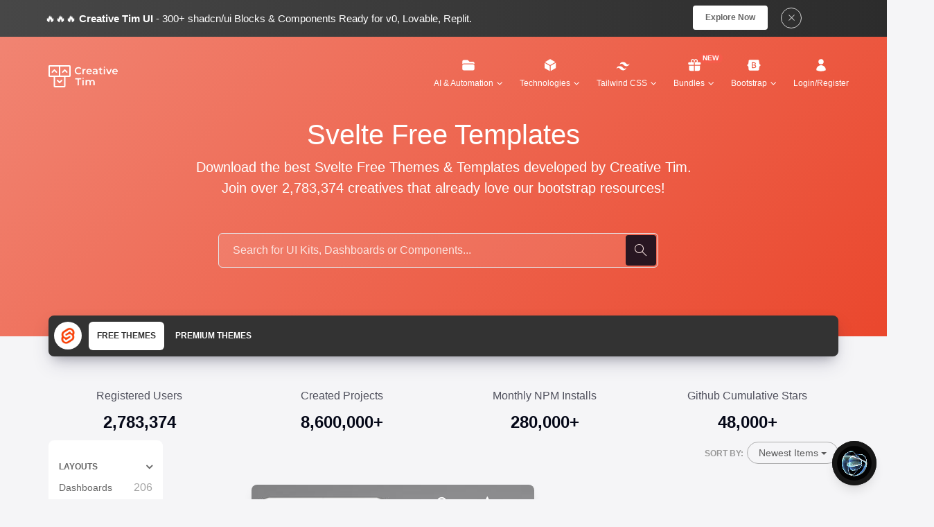

--- FILE ---
content_type: text/html; charset=utf-8
request_url: https://www.creative-tim.com/templates/svelte-free?direction=desc&sort=created_at
body_size: 25031
content:
<!DOCTYPE html>
<html>
<head itemscope itemtype="https://schema.org/WebSite">


  <meta charset="utf-8">
<script type="text/javascript">window.NREUM||(NREUM={});NREUM.info={"beacon":"bam.nr-data.net","errorBeacon":"bam.nr-data.net","licenseKey":"50be1a5c2f","applicationID":"10371034","transactionName":"JlhdRhEOCQhdExoUEQpTRlEXThYMVxZqBwIRUlRdERg=","queueTime":1,"applicationTime":136,"agent":""}</script>
<script type="text/javascript">(window.NREUM||(NREUM={})).init={ajax:{deny_list:["bam.nr-data.net"]},feature_flags:["soft_nav"]};(window.NREUM||(NREUM={})).loader_config={licenseKey:"50be1a5c2f",applicationID:"10371034",browserID:"10371152"};;/*! For license information please see nr-loader-rum-1.305.0.min.js.LICENSE.txt */
(()=>{var e,t,r={122:(e,t,r)=>{"use strict";r.d(t,{a:()=>i});var n=r(944);function i(e,t){try{if(!e||"object"!=typeof e)return(0,n.R)(3);if(!t||"object"!=typeof t)return(0,n.R)(4);const r=Object.create(Object.getPrototypeOf(t),Object.getOwnPropertyDescriptors(t)),a=0===Object.keys(r).length?e:r;for(let o in a)if(void 0!==e[o])try{if(null===e[o]){r[o]=null;continue}Array.isArray(e[o])&&Array.isArray(t[o])?r[o]=Array.from(new Set([...e[o],...t[o]])):"object"==typeof e[o]&&"object"==typeof t[o]?r[o]=i(e[o],t[o]):r[o]=e[o]}catch(e){r[o]||(0,n.R)(1,e)}return r}catch(e){(0,n.R)(2,e)}}},154:(e,t,r)=>{"use strict";r.d(t,{OF:()=>c,RI:()=>i,WN:()=>u,bv:()=>a,eN:()=>l,gm:()=>o,mw:()=>s,sb:()=>d});var n=r(863);const i="undefined"!=typeof window&&!!window.document,a="undefined"!=typeof WorkerGlobalScope&&("undefined"!=typeof self&&self instanceof WorkerGlobalScope&&self.navigator instanceof WorkerNavigator||"undefined"!=typeof globalThis&&globalThis instanceof WorkerGlobalScope&&globalThis.navigator instanceof WorkerNavigator),o=i?window:"undefined"!=typeof WorkerGlobalScope&&("undefined"!=typeof self&&self instanceof WorkerGlobalScope&&self||"undefined"!=typeof globalThis&&globalThis instanceof WorkerGlobalScope&&globalThis),s=Boolean("hidden"===o?.document?.visibilityState),c=/iPad|iPhone|iPod/.test(o.navigator?.userAgent),d=c&&"undefined"==typeof SharedWorker,u=((()=>{const e=o.navigator?.userAgent?.match(/Firefox[/\s](\d+\.\d+)/);Array.isArray(e)&&e.length>=2&&e[1]})(),Date.now()-(0,n.t)()),l=()=>"undefined"!=typeof PerformanceNavigationTiming&&o?.performance?.getEntriesByType("navigation")?.length>0},163:(e,t,r)=>{"use strict";r.d(t,{j:()=>E});var n=r(384),i=r(741);var a=r(555);r(860).K7.genericEvents;const o="experimental.resources",s="register",c=e=>{if(!e||"string"!=typeof e)return!1;try{document.createDocumentFragment().querySelector(e)}catch{return!1}return!0};var d=r(614),u=r(944),l=r(122);const f="[data-nr-mask]",g=e=>(0,l.a)(e,(()=>{const e={feature_flags:[],experimental:{allow_registered_children:!1,resources:!1},mask_selector:"*",block_selector:"[data-nr-block]",mask_input_options:{color:!1,date:!1,"datetime-local":!1,email:!1,month:!1,number:!1,range:!1,search:!1,tel:!1,text:!1,time:!1,url:!1,week:!1,textarea:!1,select:!1,password:!0}};return{ajax:{deny_list:void 0,block_internal:!0,enabled:!0,autoStart:!0},api:{get allow_registered_children(){return e.feature_flags.includes(s)||e.experimental.allow_registered_children},set allow_registered_children(t){e.experimental.allow_registered_children=t},duplicate_registered_data:!1},browser_consent_mode:{enabled:!1},distributed_tracing:{enabled:void 0,exclude_newrelic_header:void 0,cors_use_newrelic_header:void 0,cors_use_tracecontext_headers:void 0,allowed_origins:void 0},get feature_flags(){return e.feature_flags},set feature_flags(t){e.feature_flags=t},generic_events:{enabled:!0,autoStart:!0},harvest:{interval:30},jserrors:{enabled:!0,autoStart:!0},logging:{enabled:!0,autoStart:!0},metrics:{enabled:!0,autoStart:!0},obfuscate:void 0,page_action:{enabled:!0},page_view_event:{enabled:!0,autoStart:!0},page_view_timing:{enabled:!0,autoStart:!0},performance:{capture_marks:!1,capture_measures:!1,capture_detail:!0,resources:{get enabled(){return e.feature_flags.includes(o)||e.experimental.resources},set enabled(t){e.experimental.resources=t},asset_types:[],first_party_domains:[],ignore_newrelic:!0}},privacy:{cookies_enabled:!0},proxy:{assets:void 0,beacon:void 0},session:{expiresMs:d.wk,inactiveMs:d.BB},session_replay:{autoStart:!0,enabled:!1,preload:!1,sampling_rate:10,error_sampling_rate:100,collect_fonts:!1,inline_images:!1,fix_stylesheets:!0,mask_all_inputs:!0,get mask_text_selector(){return e.mask_selector},set mask_text_selector(t){c(t)?e.mask_selector="".concat(t,",").concat(f):""===t||null===t?e.mask_selector=f:(0,u.R)(5,t)},get block_class(){return"nr-block"},get ignore_class(){return"nr-ignore"},get mask_text_class(){return"nr-mask"},get block_selector(){return e.block_selector},set block_selector(t){c(t)?e.block_selector+=",".concat(t):""!==t&&(0,u.R)(6,t)},get mask_input_options(){return e.mask_input_options},set mask_input_options(t){t&&"object"==typeof t?e.mask_input_options={...t,password:!0}:(0,u.R)(7,t)}},session_trace:{enabled:!0,autoStart:!0},soft_navigations:{enabled:!0,autoStart:!0},spa:{enabled:!0,autoStart:!0},ssl:void 0,user_actions:{enabled:!0,elementAttributes:["id","className","tagName","type"]}}})());var p=r(154),h=r(324);let m=0;const v={buildEnv:h.F3,distMethod:h.Xs,version:h.xv,originTime:p.WN},b={consented:!1},y={appMetadata:{},get consented(){return this.session?.state?.consent||b.consented},set consented(e){b.consented=e},customTransaction:void 0,denyList:void 0,disabled:!1,harvester:void 0,isolatedBacklog:!1,isRecording:!1,loaderType:void 0,maxBytes:3e4,obfuscator:void 0,onerror:void 0,ptid:void 0,releaseIds:{},session:void 0,timeKeeper:void 0,registeredEntities:[],jsAttributesMetadata:{bytes:0},get harvestCount(){return++m}},_=e=>{const t=(0,l.a)(e,y),r=Object.keys(v).reduce((e,t)=>(e[t]={value:v[t],writable:!1,configurable:!0,enumerable:!0},e),{});return Object.defineProperties(t,r)};var w=r(701);const x=e=>{const t=e.startsWith("http");e+="/",r.p=t?e:"https://"+e};var S=r(836),k=r(241);const R={accountID:void 0,trustKey:void 0,agentID:void 0,licenseKey:void 0,applicationID:void 0,xpid:void 0},A=e=>(0,l.a)(e,R),T=new Set;function E(e,t={},r,o){let{init:s,info:c,loader_config:d,runtime:u={},exposed:l=!0}=t;if(!c){const e=(0,n.pV)();s=e.init,c=e.info,d=e.loader_config}e.init=g(s||{}),e.loader_config=A(d||{}),c.jsAttributes??={},p.bv&&(c.jsAttributes.isWorker=!0),e.info=(0,a.D)(c);const f=e.init,h=[c.beacon,c.errorBeacon];T.has(e.agentIdentifier)||(f.proxy.assets&&(x(f.proxy.assets),h.push(f.proxy.assets)),f.proxy.beacon&&h.push(f.proxy.beacon),e.beacons=[...h],function(e){const t=(0,n.pV)();Object.getOwnPropertyNames(i.W.prototype).forEach(r=>{const n=i.W.prototype[r];if("function"!=typeof n||"constructor"===n)return;let a=t[r];e[r]&&!1!==e.exposed&&"micro-agent"!==e.runtime?.loaderType&&(t[r]=(...t)=>{const n=e[r](...t);return a?a(...t):n})})}(e),(0,n.US)("activatedFeatures",w.B),e.runSoftNavOverSpa&&=!0===f.soft_navigations.enabled&&f.feature_flags.includes("soft_nav")),u.denyList=[...f.ajax.deny_list||[],...f.ajax.block_internal?h:[]],u.ptid=e.agentIdentifier,u.loaderType=r,e.runtime=_(u),T.has(e.agentIdentifier)||(e.ee=S.ee.get(e.agentIdentifier),e.exposed=l,(0,k.W)({agentIdentifier:e.agentIdentifier,drained:!!w.B?.[e.agentIdentifier],type:"lifecycle",name:"initialize",feature:void 0,data:e.config})),T.add(e.agentIdentifier)}},234:(e,t,r)=>{"use strict";r.d(t,{W:()=>a});var n=r(836),i=r(687);class a{constructor(e,t){this.agentIdentifier=e,this.ee=n.ee.get(e),this.featureName=t,this.blocked=!1}deregisterDrain(){(0,i.x3)(this.agentIdentifier,this.featureName)}}},241:(e,t,r)=>{"use strict";r.d(t,{W:()=>a});var n=r(154);const i="newrelic";function a(e={}){try{n.gm.dispatchEvent(new CustomEvent(i,{detail:e}))}catch(e){}}},261:(e,t,r)=>{"use strict";r.d(t,{$9:()=>d,BL:()=>s,CH:()=>g,Dl:()=>_,Fw:()=>y,PA:()=>m,Pl:()=>n,Pv:()=>k,Tb:()=>l,U2:()=>a,V1:()=>S,Wb:()=>x,bt:()=>b,cD:()=>v,d3:()=>w,dT:()=>c,eY:()=>p,fF:()=>f,hG:()=>i,k6:()=>o,nb:()=>h,o5:()=>u});const n="api-",i="addPageAction",a="addToTrace",o="addRelease",s="finished",c="interaction",d="log",u="noticeError",l="pauseReplay",f="recordCustomEvent",g="recordReplay",p="register",h="setApplicationVersion",m="setCurrentRouteName",v="setCustomAttribute",b="setErrorHandler",y="setPageViewName",_="setUserId",w="start",x="wrapLogger",S="measure",k="consent"},289:(e,t,r)=>{"use strict";r.d(t,{GG:()=>o,Qr:()=>c,sB:()=>s});var n=r(878),i=r(389);function a(){return"undefined"==typeof document||"complete"===document.readyState}function o(e,t){if(a())return e();const r=(0,i.J)(e),o=setInterval(()=>{a()&&(clearInterval(o),r())},500);(0,n.sp)("load",r,t)}function s(e){if(a())return e();(0,n.DD)("DOMContentLoaded",e)}function c(e){if(a())return e();(0,n.sp)("popstate",e)}},324:(e,t,r)=>{"use strict";r.d(t,{F3:()=>i,Xs:()=>a,xv:()=>n});const n="1.305.0",i="PROD",a="CDN"},374:(e,t,r)=>{r.nc=(()=>{try{return document?.currentScript?.nonce}catch(e){}return""})()},384:(e,t,r)=>{"use strict";r.d(t,{NT:()=>o,US:()=>u,Zm:()=>s,bQ:()=>d,dV:()=>c,pV:()=>l});var n=r(154),i=r(863),a=r(910);const o={beacon:"bam.nr-data.net",errorBeacon:"bam.nr-data.net"};function s(){return n.gm.NREUM||(n.gm.NREUM={}),void 0===n.gm.newrelic&&(n.gm.newrelic=n.gm.NREUM),n.gm.NREUM}function c(){let e=s();return e.o||(e.o={ST:n.gm.setTimeout,SI:n.gm.setImmediate||n.gm.setInterval,CT:n.gm.clearTimeout,XHR:n.gm.XMLHttpRequest,REQ:n.gm.Request,EV:n.gm.Event,PR:n.gm.Promise,MO:n.gm.MutationObserver,FETCH:n.gm.fetch,WS:n.gm.WebSocket},(0,a.i)(...Object.values(e.o))),e}function d(e,t){let r=s();r.initializedAgents??={},t.initializedAt={ms:(0,i.t)(),date:new Date},r.initializedAgents[e]=t}function u(e,t){s()[e]=t}function l(){return function(){let e=s();const t=e.info||{};e.info={beacon:o.beacon,errorBeacon:o.errorBeacon,...t}}(),function(){let e=s();const t=e.init||{};e.init={...t}}(),c(),function(){let e=s();const t=e.loader_config||{};e.loader_config={...t}}(),s()}},389:(e,t,r)=>{"use strict";function n(e,t=500,r={}){const n=r?.leading||!1;let i;return(...r)=>{n&&void 0===i&&(e.apply(this,r),i=setTimeout(()=>{i=clearTimeout(i)},t)),n||(clearTimeout(i),i=setTimeout(()=>{e.apply(this,r)},t))}}function i(e){let t=!1;return(...r)=>{t||(t=!0,e.apply(this,r))}}r.d(t,{J:()=>i,s:()=>n})},555:(e,t,r)=>{"use strict";r.d(t,{D:()=>s,f:()=>o});var n=r(384),i=r(122);const a={beacon:n.NT.beacon,errorBeacon:n.NT.errorBeacon,licenseKey:void 0,applicationID:void 0,sa:void 0,queueTime:void 0,applicationTime:void 0,ttGuid:void 0,user:void 0,account:void 0,product:void 0,extra:void 0,jsAttributes:{},userAttributes:void 0,atts:void 0,transactionName:void 0,tNamePlain:void 0};function o(e){try{return!!e.licenseKey&&!!e.errorBeacon&&!!e.applicationID}catch(e){return!1}}const s=e=>(0,i.a)(e,a)},566:(e,t,r)=>{"use strict";r.d(t,{LA:()=>s,bz:()=>o});var n=r(154);const i="xxxxxxxx-xxxx-4xxx-yxxx-xxxxxxxxxxxx";function a(e,t){return e?15&e[t]:16*Math.random()|0}function o(){const e=n.gm?.crypto||n.gm?.msCrypto;let t,r=0;return e&&e.getRandomValues&&(t=e.getRandomValues(new Uint8Array(30))),i.split("").map(e=>"x"===e?a(t,r++).toString(16):"y"===e?(3&a()|8).toString(16):e).join("")}function s(e){const t=n.gm?.crypto||n.gm?.msCrypto;let r,i=0;t&&t.getRandomValues&&(r=t.getRandomValues(new Uint8Array(e)));const o=[];for(var s=0;s<e;s++)o.push(a(r,i++).toString(16));return o.join("")}},606:(e,t,r)=>{"use strict";r.d(t,{i:()=>a});var n=r(908);a.on=o;var i=a.handlers={};function a(e,t,r,a){o(a||n.d,i,e,t,r)}function o(e,t,r,i,a){a||(a="feature"),e||(e=n.d);var o=t[a]=t[a]||{};(o[r]=o[r]||[]).push([e,i])}},607:(e,t,r)=>{"use strict";r.d(t,{W:()=>n});const n=(0,r(566).bz)()},614:(e,t,r)=>{"use strict";r.d(t,{BB:()=>o,H3:()=>n,g:()=>d,iL:()=>c,tS:()=>s,uh:()=>i,wk:()=>a});const n="NRBA",i="SESSION",a=144e5,o=18e5,s={STARTED:"session-started",PAUSE:"session-pause",RESET:"session-reset",RESUME:"session-resume",UPDATE:"session-update"},c={SAME_TAB:"same-tab",CROSS_TAB:"cross-tab"},d={OFF:0,FULL:1,ERROR:2}},630:(e,t,r)=>{"use strict";r.d(t,{T:()=>n});const n=r(860).K7.pageViewEvent},646:(e,t,r)=>{"use strict";r.d(t,{y:()=>n});class n{constructor(e){this.contextId=e}}},687:(e,t,r)=>{"use strict";r.d(t,{Ak:()=>d,Ze:()=>f,x3:()=>u});var n=r(241),i=r(836),a=r(606),o=r(860),s=r(646);const c={};function d(e,t){const r={staged:!1,priority:o.P3[t]||0};l(e),c[e].get(t)||c[e].set(t,r)}function u(e,t){e&&c[e]&&(c[e].get(t)&&c[e].delete(t),p(e,t,!1),c[e].size&&g(e))}function l(e){if(!e)throw new Error("agentIdentifier required");c[e]||(c[e]=new Map)}function f(e="",t="feature",r=!1){if(l(e),!e||!c[e].get(t)||r)return p(e,t);c[e].get(t).staged=!0,g(e)}function g(e){const t=Array.from(c[e]);t.every(([e,t])=>t.staged)&&(t.sort((e,t)=>e[1].priority-t[1].priority),t.forEach(([t])=>{c[e].delete(t),p(e,t)}))}function p(e,t,r=!0){const o=e?i.ee.get(e):i.ee,c=a.i.handlers;if(!o.aborted&&o.backlog&&c){if((0,n.W)({agentIdentifier:e,type:"lifecycle",name:"drain",feature:t}),r){const e=o.backlog[t],r=c[t];if(r){for(let t=0;e&&t<e.length;++t)h(e[t],r);Object.entries(r).forEach(([e,t])=>{Object.values(t||{}).forEach(t=>{t[0]?.on&&t[0]?.context()instanceof s.y&&t[0].on(e,t[1])})})}}o.isolatedBacklog||delete c[t],o.backlog[t]=null,o.emit("drain-"+t,[])}}function h(e,t){var r=e[1];Object.values(t[r]||{}).forEach(t=>{var r=e[0];if(t[0]===r){var n=t[1],i=e[3],a=e[2];n.apply(i,a)}})}},699:(e,t,r)=>{"use strict";r.d(t,{It:()=>a,KC:()=>s,No:()=>i,qh:()=>o});var n=r(860);const i=16e3,a=1e6,o="SESSION_ERROR",s={[n.K7.logging]:!0,[n.K7.genericEvents]:!1,[n.K7.jserrors]:!1,[n.K7.ajax]:!1}},701:(e,t,r)=>{"use strict";r.d(t,{B:()=>a,t:()=>o});var n=r(241);const i=new Set,a={};function o(e,t){const r=t.agentIdentifier;a[r]??={},e&&"object"==typeof e&&(i.has(r)||(t.ee.emit("rumresp",[e]),a[r]=e,i.add(r),(0,n.W)({agentIdentifier:r,loaded:!0,drained:!0,type:"lifecycle",name:"load",feature:void 0,data:e})))}},741:(e,t,r)=>{"use strict";r.d(t,{W:()=>a});var n=r(944),i=r(261);class a{#e(e,...t){if(this[e]!==a.prototype[e])return this[e](...t);(0,n.R)(35,e)}addPageAction(e,t){return this.#e(i.hG,e,t)}register(e){return this.#e(i.eY,e)}recordCustomEvent(e,t){return this.#e(i.fF,e,t)}setPageViewName(e,t){return this.#e(i.Fw,e,t)}setCustomAttribute(e,t,r){return this.#e(i.cD,e,t,r)}noticeError(e,t){return this.#e(i.o5,e,t)}setUserId(e){return this.#e(i.Dl,e)}setApplicationVersion(e){return this.#e(i.nb,e)}setErrorHandler(e){return this.#e(i.bt,e)}addRelease(e,t){return this.#e(i.k6,e,t)}log(e,t){return this.#e(i.$9,e,t)}start(){return this.#e(i.d3)}finished(e){return this.#e(i.BL,e)}recordReplay(){return this.#e(i.CH)}pauseReplay(){return this.#e(i.Tb)}addToTrace(e){return this.#e(i.U2,e)}setCurrentRouteName(e){return this.#e(i.PA,e)}interaction(e){return this.#e(i.dT,e)}wrapLogger(e,t,r){return this.#e(i.Wb,e,t,r)}measure(e,t){return this.#e(i.V1,e,t)}consent(e){return this.#e(i.Pv,e)}}},782:(e,t,r)=>{"use strict";r.d(t,{T:()=>n});const n=r(860).K7.pageViewTiming},836:(e,t,r)=>{"use strict";r.d(t,{P:()=>s,ee:()=>c});var n=r(384),i=r(990),a=r(646),o=r(607);const s="nr@context:".concat(o.W),c=function e(t,r){var n={},o={},u={},l=!1;try{l=16===r.length&&d.initializedAgents?.[r]?.runtime.isolatedBacklog}catch(e){}var f={on:p,addEventListener:p,removeEventListener:function(e,t){var r=n[e];if(!r)return;for(var i=0;i<r.length;i++)r[i]===t&&r.splice(i,1)},emit:function(e,r,n,i,a){!1!==a&&(a=!0);if(c.aborted&&!i)return;t&&a&&t.emit(e,r,n);var s=g(n);h(e).forEach(e=>{e.apply(s,r)});var d=v()[o[e]];d&&d.push([f,e,r,s]);return s},get:m,listeners:h,context:g,buffer:function(e,t){const r=v();if(t=t||"feature",f.aborted)return;Object.entries(e||{}).forEach(([e,n])=>{o[n]=t,t in r||(r[t]=[])})},abort:function(){f._aborted=!0,Object.keys(f.backlog).forEach(e=>{delete f.backlog[e]})},isBuffering:function(e){return!!v()[o[e]]},debugId:r,backlog:l?{}:t&&"object"==typeof t.backlog?t.backlog:{},isolatedBacklog:l};return Object.defineProperty(f,"aborted",{get:()=>{let e=f._aborted||!1;return e||(t&&(e=t.aborted),e)}}),f;function g(e){return e&&e instanceof a.y?e:e?(0,i.I)(e,s,()=>new a.y(s)):new a.y(s)}function p(e,t){n[e]=h(e).concat(t)}function h(e){return n[e]||[]}function m(t){return u[t]=u[t]||e(f,t)}function v(){return f.backlog}}(void 0,"globalEE"),d=(0,n.Zm)();d.ee||(d.ee=c)},843:(e,t,r)=>{"use strict";r.d(t,{G:()=>a,u:()=>i});var n=r(878);function i(e,t=!1,r,i){(0,n.DD)("visibilitychange",function(){if(t)return void("hidden"===document.visibilityState&&e());e(document.visibilityState)},r,i)}function a(e,t,r){(0,n.sp)("pagehide",e,t,r)}},860:(e,t,r)=>{"use strict";r.d(t,{$J:()=>u,K7:()=>c,P3:()=>d,XX:()=>i,Yy:()=>s,df:()=>a,qY:()=>n,v4:()=>o});const n="events",i="jserrors",a="browser/blobs",o="rum",s="browser/logs",c={ajax:"ajax",genericEvents:"generic_events",jserrors:i,logging:"logging",metrics:"metrics",pageAction:"page_action",pageViewEvent:"page_view_event",pageViewTiming:"page_view_timing",sessionReplay:"session_replay",sessionTrace:"session_trace",softNav:"soft_navigations",spa:"spa"},d={[c.pageViewEvent]:1,[c.pageViewTiming]:2,[c.metrics]:3,[c.jserrors]:4,[c.spa]:5,[c.ajax]:6,[c.sessionTrace]:7,[c.softNav]:8,[c.sessionReplay]:9,[c.logging]:10,[c.genericEvents]:11},u={[c.pageViewEvent]:o,[c.pageViewTiming]:n,[c.ajax]:n,[c.spa]:n,[c.softNav]:n,[c.metrics]:i,[c.jserrors]:i,[c.sessionTrace]:a,[c.sessionReplay]:a,[c.logging]:s,[c.genericEvents]:"ins"}},863:(e,t,r)=>{"use strict";function n(){return Math.floor(performance.now())}r.d(t,{t:()=>n})},878:(e,t,r)=>{"use strict";function n(e,t){return{capture:e,passive:!1,signal:t}}function i(e,t,r=!1,i){window.addEventListener(e,t,n(r,i))}function a(e,t,r=!1,i){document.addEventListener(e,t,n(r,i))}r.d(t,{DD:()=>a,jT:()=>n,sp:()=>i})},908:(e,t,r)=>{"use strict";r.d(t,{d:()=>n,p:()=>i});var n=r(836).ee.get("handle");function i(e,t,r,i,a){a?(a.buffer([e],i),a.emit(e,t,r)):(n.buffer([e],i),n.emit(e,t,r))}},910:(e,t,r)=>{"use strict";r.d(t,{i:()=>a});var n=r(944);const i=new Map;function a(...e){return e.every(e=>{if(i.has(e))return i.get(e);const t="function"==typeof e?e.toString():"",r=t.includes("[native code]"),a=t.includes("nrWrapper");return r||a||(0,n.R)(64,e?.name||t),i.set(e,r),r})}},944:(e,t,r)=>{"use strict";r.d(t,{R:()=>i});var n=r(241);function i(e,t){"function"==typeof console.debug&&(console.debug("New Relic Warning: https://github.com/newrelic/newrelic-browser-agent/blob/main/docs/warning-codes.md#".concat(e),t),(0,n.W)({agentIdentifier:null,drained:null,type:"data",name:"warn",feature:"warn",data:{code:e,secondary:t}}))}},969:(e,t,r)=>{"use strict";r.d(t,{TZ:()=>n,XG:()=>s,rs:()=>i,xV:()=>o,z_:()=>a});const n=r(860).K7.metrics,i="sm",a="cm",o="storeSupportabilityMetrics",s="storeEventMetrics"},990:(e,t,r)=>{"use strict";r.d(t,{I:()=>i});var n=Object.prototype.hasOwnProperty;function i(e,t,r){if(n.call(e,t))return e[t];var i=r();if(Object.defineProperty&&Object.keys)try{return Object.defineProperty(e,t,{value:i,writable:!0,enumerable:!1}),i}catch(e){}return e[t]=i,i}}},n={};function i(e){var t=n[e];if(void 0!==t)return t.exports;var a=n[e]={exports:{}};return r[e](a,a.exports,i),a.exports}i.m=r,i.d=(e,t)=>{for(var r in t)i.o(t,r)&&!i.o(e,r)&&Object.defineProperty(e,r,{enumerable:!0,get:t[r]})},i.f={},i.e=e=>Promise.all(Object.keys(i.f).reduce((t,r)=>(i.f[r](e,t),t),[])),i.u=e=>"nr-rum-1.305.0.min.js",i.o=(e,t)=>Object.prototype.hasOwnProperty.call(e,t),e={},t="NRBA-1.305.0.PROD:",i.l=(r,n,a,o)=>{if(e[r])e[r].push(n);else{var s,c;if(void 0!==a)for(var d=document.getElementsByTagName("script"),u=0;u<d.length;u++){var l=d[u];if(l.getAttribute("src")==r||l.getAttribute("data-webpack")==t+a){s=l;break}}if(!s){c=!0;var f={296:"sha512-5d2vxyStFUPOfDHT9dQVOYWpxtmlizsL0fkdd/2WoF9jpgffuafcXkVAk7VONtcgWtNK1KVDJrVso+GXv/VitQ=="};(s=document.createElement("script")).charset="utf-8",i.nc&&s.setAttribute("nonce",i.nc),s.setAttribute("data-webpack",t+a),s.src=r,0!==s.src.indexOf(window.location.origin+"/")&&(s.crossOrigin="anonymous"),f[o]&&(s.integrity=f[o])}e[r]=[n];var g=(t,n)=>{s.onerror=s.onload=null,clearTimeout(p);var i=e[r];if(delete e[r],s.parentNode&&s.parentNode.removeChild(s),i&&i.forEach(e=>e(n)),t)return t(n)},p=setTimeout(g.bind(null,void 0,{type:"timeout",target:s}),12e4);s.onerror=g.bind(null,s.onerror),s.onload=g.bind(null,s.onload),c&&document.head.appendChild(s)}},i.r=e=>{"undefined"!=typeof Symbol&&Symbol.toStringTag&&Object.defineProperty(e,Symbol.toStringTag,{value:"Module"}),Object.defineProperty(e,"__esModule",{value:!0})},i.p="https://js-agent.newrelic.com/",(()=>{var e={374:0,840:0};i.f.j=(t,r)=>{var n=i.o(e,t)?e[t]:void 0;if(0!==n)if(n)r.push(n[2]);else{var a=new Promise((r,i)=>n=e[t]=[r,i]);r.push(n[2]=a);var o=i.p+i.u(t),s=new Error;i.l(o,r=>{if(i.o(e,t)&&(0!==(n=e[t])&&(e[t]=void 0),n)){var a=r&&("load"===r.type?"missing":r.type),o=r&&r.target&&r.target.src;s.message="Loading chunk "+t+" failed.\n("+a+": "+o+")",s.name="ChunkLoadError",s.type=a,s.request=o,n[1](s)}},"chunk-"+t,t)}};var t=(t,r)=>{var n,a,[o,s,c]=r,d=0;if(o.some(t=>0!==e[t])){for(n in s)i.o(s,n)&&(i.m[n]=s[n]);if(c)c(i)}for(t&&t(r);d<o.length;d++)a=o[d],i.o(e,a)&&e[a]&&e[a][0](),e[a]=0},r=self["webpackChunk:NRBA-1.305.0.PROD"]=self["webpackChunk:NRBA-1.305.0.PROD"]||[];r.forEach(t.bind(null,0)),r.push=t.bind(null,r.push.bind(r))})(),(()=>{"use strict";i(374);var e=i(566),t=i(741);class r extends t.W{agentIdentifier=(0,e.LA)(16)}var n=i(860);const a=Object.values(n.K7);var o=i(163);var s=i(908),c=i(863),d=i(261),u=i(241),l=i(944),f=i(701),g=i(969);function p(e,t,i,a){const o=a||i;!o||o[e]&&o[e]!==r.prototype[e]||(o[e]=function(){(0,s.p)(g.xV,["API/"+e+"/called"],void 0,n.K7.metrics,i.ee),(0,u.W)({agentIdentifier:i.agentIdentifier,drained:!!f.B?.[i.agentIdentifier],type:"data",name:"api",feature:d.Pl+e,data:{}});try{return t.apply(this,arguments)}catch(e){(0,l.R)(23,e)}})}function h(e,t,r,n,i){const a=e.info;null===r?delete a.jsAttributes[t]:a.jsAttributes[t]=r,(i||null===r)&&(0,s.p)(d.Pl+n,[(0,c.t)(),t,r],void 0,"session",e.ee)}var m=i(687),v=i(234),b=i(289),y=i(154),_=i(384);const w=e=>y.RI&&!0===e?.privacy.cookies_enabled;function x(e){return!!(0,_.dV)().o.MO&&w(e)&&!0===e?.session_trace.enabled}var S=i(389),k=i(699);class R extends v.W{constructor(e,t){super(e.agentIdentifier,t),this.agentRef=e,this.abortHandler=void 0,this.featAggregate=void 0,this.loadedSuccessfully=void 0,this.onAggregateImported=new Promise(e=>{this.loadedSuccessfully=e}),this.deferred=Promise.resolve(),!1===e.init[this.featureName].autoStart?this.deferred=new Promise((t,r)=>{this.ee.on("manual-start-all",(0,S.J)(()=>{(0,m.Ak)(e.agentIdentifier,this.featureName),t()}))}):(0,m.Ak)(e.agentIdentifier,t)}importAggregator(e,t,r={}){if(this.featAggregate)return;const n=async()=>{let n;await this.deferred;try{if(w(e.init)){const{setupAgentSession:t}=await i.e(296).then(i.bind(i,305));n=t(e)}}catch(e){(0,l.R)(20,e),this.ee.emit("internal-error",[e]),(0,s.p)(k.qh,[e],void 0,this.featureName,this.ee)}try{if(!this.#t(this.featureName,n,e.init))return(0,m.Ze)(this.agentIdentifier,this.featureName),void this.loadedSuccessfully(!1);const{Aggregate:i}=await t();this.featAggregate=new i(e,r),e.runtime.harvester.initializedAggregates.push(this.featAggregate),this.loadedSuccessfully(!0)}catch(e){(0,l.R)(34,e),this.abortHandler?.(),(0,m.Ze)(this.agentIdentifier,this.featureName,!0),this.loadedSuccessfully(!1),this.ee&&this.ee.abort()}};y.RI?(0,b.GG)(()=>n(),!0):n()}#t(e,t,r){if(this.blocked)return!1;switch(e){case n.K7.sessionReplay:return x(r)&&!!t;case n.K7.sessionTrace:return!!t;default:return!0}}}var A=i(630),T=i(614);class E extends R{static featureName=A.T;constructor(e){var t;super(e,A.T),this.setupInspectionEvents(e.agentIdentifier),t=e,p(d.Fw,function(e,r){"string"==typeof e&&("/"!==e.charAt(0)&&(e="/"+e),t.runtime.customTransaction=(r||"http://custom.transaction")+e,(0,s.p)(d.Pl+d.Fw,[(0,c.t)()],void 0,void 0,t.ee))},t),this.importAggregator(e,()=>i.e(296).then(i.bind(i,943)))}setupInspectionEvents(e){const t=(t,r)=>{t&&(0,u.W)({agentIdentifier:e,timeStamp:t.timeStamp,loaded:"complete"===t.target.readyState,type:"window",name:r,data:t.target.location+""})};(0,b.sB)(e=>{t(e,"DOMContentLoaded")}),(0,b.GG)(e=>{t(e,"load")}),(0,b.Qr)(e=>{t(e,"navigate")}),this.ee.on(T.tS.UPDATE,(t,r)=>{(0,u.W)({agentIdentifier:e,type:"lifecycle",name:"session",data:r})})}}var N=i(843),I=i(782);class j extends R{static featureName=I.T;constructor(e){super(e,I.T),y.RI&&((0,N.u)(()=>(0,s.p)("docHidden",[(0,c.t)()],void 0,I.T,this.ee),!0),(0,N.G)(()=>(0,s.p)("winPagehide",[(0,c.t)()],void 0,I.T,this.ee)),this.importAggregator(e,()=>i.e(296).then(i.bind(i,117))))}}class P extends R{static featureName=g.TZ;constructor(e){super(e,g.TZ),y.RI&&document.addEventListener("securitypolicyviolation",e=>{(0,s.p)(g.xV,["Generic/CSPViolation/Detected"],void 0,this.featureName,this.ee)}),this.importAggregator(e,()=>i.e(296).then(i.bind(i,623)))}}new class extends r{constructor(e){var t;(super(),y.gm)?(this.features={},(0,_.bQ)(this.agentIdentifier,this),this.desiredFeatures=new Set(e.features||[]),this.desiredFeatures.add(E),this.runSoftNavOverSpa=[...this.desiredFeatures].some(e=>e.featureName===n.K7.softNav),(0,o.j)(this,e,e.loaderType||"agent"),t=this,p(d.cD,function(e,r,n=!1){if("string"==typeof e){if(["string","number","boolean"].includes(typeof r)||null===r)return h(t,e,r,d.cD,n);(0,l.R)(40,typeof r)}else(0,l.R)(39,typeof e)},t),function(e){p(d.Dl,function(t){if("string"==typeof t||null===t)return h(e,"enduser.id",t,d.Dl,!0);(0,l.R)(41,typeof t)},e)}(this),function(e){p(d.nb,function(t){if("string"==typeof t||null===t)return h(e,"application.version",t,d.nb,!1);(0,l.R)(42,typeof t)},e)}(this),function(e){p(d.d3,function(){e.ee.emit("manual-start-all")},e)}(this),function(e){p(d.Pv,function(t=!0){if("boolean"==typeof t){if((0,s.p)(d.Pl+d.Pv,[t],void 0,"session",e.ee),e.runtime.consented=t,t){const t=e.features.page_view_event;t.onAggregateImported.then(e=>{const r=t.featAggregate;e&&!r.sentRum&&r.sendRum()})}}else(0,l.R)(65,typeof t)},e)}(this),this.run()):(0,l.R)(21)}get config(){return{info:this.info,init:this.init,loader_config:this.loader_config,runtime:this.runtime}}get api(){return this}run(){try{const e=function(e){const t={};return a.forEach(r=>{t[r]=!!e[r]?.enabled}),t}(this.init),t=[...this.desiredFeatures];t.sort((e,t)=>n.P3[e.featureName]-n.P3[t.featureName]),t.forEach(t=>{if(!e[t.featureName]&&t.featureName!==n.K7.pageViewEvent)return;if(this.runSoftNavOverSpa&&t.featureName===n.K7.spa)return;if(!this.runSoftNavOverSpa&&t.featureName===n.K7.softNav)return;const r=function(e){switch(e){case n.K7.ajax:return[n.K7.jserrors];case n.K7.sessionTrace:return[n.K7.ajax,n.K7.pageViewEvent];case n.K7.sessionReplay:return[n.K7.sessionTrace];case n.K7.pageViewTiming:return[n.K7.pageViewEvent];default:return[]}}(t.featureName).filter(e=>!(e in this.features));r.length>0&&(0,l.R)(36,{targetFeature:t.featureName,missingDependencies:r}),this.features[t.featureName]=new t(this)})}catch(e){(0,l.R)(22,e);for(const e in this.features)this.features[e].abortHandler?.();const t=(0,_.Zm)();delete t.initializedAgents[this.agentIdentifier]?.features,delete this.sharedAggregator;return t.ee.get(this.agentIdentifier).abort(),!1}}}({features:[E,j,P],loaderType:"lite"})})()})();</script>
  <meta content='width=device-width, initial-scale=1.0, maximum-scale=1.0, user-scalable=0' name='viewport' />
  <meta name="viewport" content="width=device-width" />

  <meta name="p:domain_verify" content="96e683d0045e44dfac2deaec70e57185"/>

  <link rel="icon" type="image/x-icon" href="/assets/favicon-9d06eb31fc41af6ef76f2954364a3a0b75637640a367d1816b9bf8b9ce392cb6.ico" />
  <link rel="apple-touch-icon" sizes="76x76" href="/assets/apple-touch-icon-precomposed-24e2ef01d16313b2007bc178c55d64c564f71fb746290e81f4cf57f9d394a4c6.png">

      <link rel="canonical" href="https://www.creative-tim.com/templates/svelte-free" data-turbolinks-track="false" itemprop="url"/>




  <title itemprop="name">
      1+ Svelte Free Themes And Templates @ Creative Tim
  </title>

  <meta name="description" content="Download the best Svelte Free Themes &amp; Templates developed by Creative Tim.">
<meta name="keywords" content="creativetim, creative tim, bootstrap, theme, freebies, bootstrap kit, bootstrap template, free items, beautiful ui">
<meta name="data-turbolinks-track" content="false">
  <link rel="stylesheet" href="/assets/creative-tim-landing-page-25d0e0814fbb0d29b4f9436d84f5771f220176084c8acfd90e35190ea177b407.css" media="all" data-turbolinks-track="reload" />

  <!-- font -->
  <link href="https://maxcdn.bootstrapcdn.com/font-awesome/4.5.0/css/font-awesome.min.css" rel="stylesheet">

  <meta name="csrf-param" content="authenticity_token" />
<meta name="csrf-token" content="ew7ZPvcut0D2ZpECw1ACdC3PUmWDnLatvufPKVK1gjr9v6jdNOUi0hZ6I1k083XgQMxzBwVTwi_O2I5tkG5GXg" />

  <!--  js   -->
  <script src="/assets/creative-tim/creative-tim-landing-page-647af41b3b46b41d43afdc844fe7f1afc523215aba286c075de87937ee0db31f.js" data-turbolinks-track="reload"></script>
  
  <!-- Anti-flicker snippet (recommended)  -->
<style defer="defer">.async-hide { opacity: 0 !important} </style>
<script>(function(a,s,y,n,c,h,i,d,e){s.className+=' '+y;h.start=1*new Date;
    h.end=i=function(){s.className=s.className.replace(RegExp(' ?'+y),'')};
    (a[n]=a[n]||[]).hide=h;setTimeout(function(){i();h.end=null},c);h.timeout=c;
})(window,document.documentElement,'async-hide','dataLayer',4000,
    {'GTM-K9BGS8K':true});</script>
  <!-- Analytics-Optimize Snippet -->
<script defer="defer">
    (function(i,s,o,g,r,a,m){i['GoogleAnalyticsObject']=r;i[r]=i[r]||function(){
        (i[r].q=i[r].q||[]).push(arguments)},i[r].l=1*new Date();a=s.createElement(o),
        m=s.getElementsByTagName(o)[0];a.async=1;a.src=g;m.parentNode.insertBefore(a,m)
    })(window,document,'script','https://www.google-analytics.com/analytics.js','ga');
    ga('create', 'UA-46172202-22', 'auto', {allowLinker: true});
    ga('set', 'anonymizeIp', true);
    ga('require', 'GTM-K9BGS8K');
    ga('require', 'displayfeatures');
    ga('require', 'linker');
    ga('linker:autoLink', ["2checkout.com","avangate.com"]);
</script>
<!-- end Analytics-Optimize Snippet -->

<!--  trebuie sa vina data layer -->
    <script defer="defer">
    // dataLayer category
    var dataLayer = dataLayer || [];
    dataLayer.push({
        'pageType':'Category',
        'categoryName':'Free Themes',
        'multipleProductID':'[395]',
        'multipleAvangateProductID':'[0]',
        'pageDomain':'MainDomain'
    });
    // end datalayer category
</script>
  <!-- Google Tag Manager -->
<script defer="defer">(function(w,d,s,l,i){w[l]=w[l]||[];w[l].push({'gtm.start':
        new Date().getTime(),event:'gtm.js'});var f=d.getElementsByTagName(s)[0],
    j=d.createElement(s),dl=l!='dataLayer'?'&l='+l:'';j.async=true;j.src=
    'https://www.googletagmanager.com/gtm.js?id='+i+dl;f.parentNode.insertBefore(j,f);
})(window,document,'script','dataLayer','GTM-NKDMSK6');</script>
<!-- End Google Tag Manager -->

  

</head>


<body>
  
        <div id="offer-bar-celebrating" class="alert alert-celebrating alert-black" data-turbolinks="false">
    <div class="container">
        <div class="row">
            <div class="col-md-9 col-sm-9 text-left">
    			🔥🔥🔥 <b>Creative Tim UI</b> - 300+ shadcn/ui Blocks &amp; Components Ready for v0, Lovable, Replit.
            </div>

            <div class="col-md-3 col-sm-12">
              <div class="d-flex-center">
                <a href="https://www.creative-tim.com/ui" class="btn btn-fill btn-neutral" target="_blank">
                    Explore Now
                </a>
                <a id="close-bar" class="close-button">
                  <svg xmlns="http://www.w3.org/2000/svg" viewBox="0 0 24 24" fill="currentColor" width="15">
                    <path fill-rule="evenodd" d="M5.47 5.47a.75.75 0 0 1 1.06 0L12 10.94l5.47-5.47a.75.75 0 1 1 1.06 1.06L13.06 12l5.47 5.47a.75.75 0 1 1-1.06 1.06L12 13.06l-5.47 5.47a.75.75 0 0 1-1.06-1.06L10.94 12 5.47 6.53a.75.75 0 0 1 0-1.06Z" clip-rule="evenodd" />
                  </svg>
                </a>
              </div>

            </div>
        </div>
    </div>
</div>



<!--remove script-->


<div class="section section-header section-all-products section-category gradient-orange">
    <nav id="navbar" class="navbar filter-bar navbar-fixed-top navbar-transparent">
    <div class="container navbar-elements-position">
    <div class="notification">
        <div id="notif-message" class="notif-message" style="display: none;" notice-type=success>
        </div>
    </div>

    <div class="row">
      <div class="col-md-12 col-lg-4">
        <div class="navbar-header">
            <button type="button" class="navbar-toggle" data-toggle="collapse" data-target=".navbar-ex1-collapse">
                <span class="icon-bar"></span>
                <span class="icon-bar"></span>
                <span class="icon-bar"></span>
            </button>
            <a href="/" class="navbar-brand" data-turbolinks="false">
              <img class="img-logo" alt="logoCt" loading="lazy" src="/assets/logo/logo-ct-white-478efc355eb3b29de4ee5894211455c1e31e78fadfb1304ca66528bfd4265c60.svg" />
            </a>
        </div>
      </div>

      <div class="col-md-12 col-lg-8">
        <div class="collapse navbar-collapse navbar-ex1-collapse">

        <ul class="nav navbar-nav navbar-new-categories navbar-right" data-turbolinks="false">


         <li class="dropdown dropdown-categories mr-24" data-turbolinks="false">
          <a href="javascript:;" class="dropdown-toggle" onclick="" data-turbolinks="false" data-toggle="dropdown">
            <svg xmlns="http://www.w3.org/2000/svg" viewBox="0 0 24 24" width="20" height="20" fill="currentColor">
              <path d="M19.5 21a3 3 0 0 0 3-3v-4.5a3 3 0 0 0-3-3h-15a3 3 0 0 0-3 3V18a3 3 0 0 0 3 3h15ZM1.5 10.146V6a3 3 0 0 1 3-3h5.379a2.25 2.25 0 0 1 1.59.659l2.122 2.121c.14.141.331.22.53.22H19.5a3 3 0 0 1 3 3v1.146A4.483 4.483 0 0 0 19.5 9h-15a4.483 4.483 0 0 0-3 1.146Z" />
            </svg>

            <p class="d-flex">AI & Automation <i class="fa fa-angle-down ml-5 mt-3 arrow" aria-hidden="true"></i></p>
          </a>
          <div class="dropdown-menu py-0">
  <div class="dropdown-overflow">
    <div class="dropdown-wrapper">
      <div class="row d-flex">
      <div class="col-md-4">
        <h6 class="dropdown-header text-capitalize technology-size mt-0">
          AI Tools
        </h6>
        <ul class="mt-10">
          <li>
            <a class="dropdown-item bg-transparent py-1 pt-6" target="_blank" href="https://www.creative-tim.com/templates/n8n">
              n8n Automation Templates
            </a>
          </li>
          <li>
            <a class="dropdown-item bg-transparent py-1 pt-6" target="_blank" href="https://galichat.com?ref=ct-lp-resources">
              GaliChat AI Assistant
            </a>
          </li>
          <li>
            <a class="dropdown-item bg-transparent py-1 pt-6" target="_blank" href="https://www.creative-tim.com/ai">
              Creative AI
            </a>
          </li>
          <li>
            <a class="dropdown-item bg-transparent py-1 pt-6" target="_blank" href="https://www.creative-tim.com/ai/pixels">
              Creative AI Pixels
            </a>
          </li>
          <li>
            <a class="dropdown-item bg-transparent py-1 pt-6" href="https://www.creative-tim.com/search?q=boilerplate&button=">
              AI Boilerplates
            </a>
          </li>
          <li>
            <a class="dropdown-item bg-transparent py-1 pt-6" href="https://www.creative-tim.com/cheatsheet/chatgpt-prompts/">
              ChatGPT Prompts
            </a>
          </li>
        </ul>
        <hr class="hr">
      </div>
      <div class="col-md-4">
        <h6 class="dropdown-header text-capitalize technology-size mt-0">
          Resources
        </h6>
        <ul class="mt-10">
          <li>
            <a class="dropdown-item bg-transparent py-1 pt-6" target="_blank" href="https://www.material-tailwind.com/blocks?ref=ct-lp-resources">
              Blocks for TailwindCSS <span class="badge-new"></span>
            </a>
          </li>
          <li>
            <a class="dropdown-item bg-transparent py-1 pt-6" target="_blank" href="https://www.material-tailwind.com/roots-of-ui-ux-design?ref=ct-lp-resources">
              Book - Roots of UI/UX Design 
            </a>
          </li>
          <li>
            <a class="dropdown-item bg-transparent py-1 pt-6" target="_blank" href="https://www.creative-tim.com/twcomponents?ref=ct-lp-resources">
              TW Components <span class="badge-new"></span>
            </a>
          </li>
          <li>
            <a class="dropdown-item bg-transparent py-1 pt-6" target="_blank" href="https://www.creative-tim.com/services/updivision">
              Custom Development
            </a>
          </li>    
          <li>
            <a class="dropdown-item bg-transparent py-1 pt-6" target="_blank" href="https://www.creative-tim.com/blog">
              Blog
            </a>
          </li>
        </ul>
        <hr class="hr">
      </div>

      

      <div class="col-md-4">
        <h6 class="dropdown-header text-capitalize technology-size mt-0">
          Design Systems
        </h6>
        <ul class="mt-10">
          <li>
            <a class="dropdown-item bg-transparent py-1 pt-6" href="https://www.creative-tim.com/design-system/soft">
              Soft Design
            </a>
          </li>
          <li>
            <a class="dropdown-item bg-transparent py-1 pt-6" href="https://www.creative-tim.com/design-system/argon">
              Argon Design
            </a>
          </li>
          <li>
            <a class="dropdown-item bg-transparent py-1 pt-6" href="https://www.creative-tim.com/design-system/black">
              Black Design
            </a>
          </li>
            <li>
            <a class="dropdown-item bg-transparent py-1 pt-6" href="https://www.creative-tim.com/design-system/light">
              Light Design
            </a>
          </li>
          <li>
            <a class="dropdown-item bg-transparent py-1 pt-6" href="https://www.creative-tim.com/design-system/material">
              Material Design
            </a>
          </li>
            <li>
            <a class="dropdown-item bg-transparent py-1 pt-6" href="https://www.creative-tim.com/design-system/now-ui">
              Now UI Design
            </a>
          </li>
          <li>
            <a class="dropdown-item bg-transparent py-1 pt-6" href="https://www.creative-tim.com/design-system/paper">
              Paper Design
            </a>
          </li>
        </ul>
      </div>

      
    </div>
  </div>
  
  </div>
</div>

        </li>
        
        <li class="dropdown technologies-nav dropdown-categories mr-24" data-turbolinks="false">
          <a href="/templates" class="dropdown-toggle" data-turbolinks="false" data-toggle="dropdown">
            <svg xmlns="http://www.w3.org/2000/svg" viewBox="0 0 24 24" fill="currentColor" width="20" height="20">
              <path d="M12.378 1.602a.75.75 0 0 0-.756 0L3 6.632l9 5.25 9-5.25-8.622-5.03ZM21.75 7.93l-9 5.25v9l8.628-5.032a.75.75 0 0 0 .372-.648V7.93ZM11.25 22.18v-9l-9-5.25v8.57a.75.75 0 0 0 .372.648l8.628 5.033Z" />
            </svg>

            <p class="d-flex">Technologies <i class="fa fa-angle-down ml-5 mt-3 arrow" aria-hidden="true"></i></p>
          </a>
          <div class="dropdown-menu py-0">
  <div class="dropdown-overflow">
    <div class="dropdown-wrapper">
    <div class="row">
      <div class="col-md-4">
        <ul class="mt-10">
          <li>
            <a class="dropdown-item bg-transparent py-1" href="/templates/n8n">
              <img class="icon" loading="lazy" src="/assets/frameworks/icon-n8n-b763c12aa4d5fab248ed32504f1a2f931b5b08574f4dfc54ce20c36e5165356c.png" /> n8n
            </a>
          </li>
          <li>
            <a class="dropdown-item bg-transparent py-1" href="/templates/shadcn-ui">
              <img class="icon" loading="lazy" src="/assets/frameworks/icon-shadcn-ea6cfaac9a7a604f74c31527a4f17b91f2944174efcd19595e49d9b1501ec388.jpg" /> shadcn/ui
            </a>
          </li>
          <li>
            <a class="dropdown-item bg-transparent py-1" href="/templates/tailwind">
              <img class="icon" loading="lazy" src="/assets/frameworks/icon-tailwind-d8f0cfa7eee592c9287e9a390d5c924bb11176bbeb0db897a83903b00f27c937.png" /> Tailwind CSS
            </a>
          </li>
          <li>
            <a class="dropdown-item bg-transparent py-1" href="/templates/angular">
              <img class="icon" loading="lazy" src="/assets/frameworks/icon-angular-9e87a27f7fb611f8a0fbfae5bd64e886b764bef62fd9f863c8694d7323a6235a.png" /> Angular
            </a>
          </li>
          <li>
            <a class="dropdown-item bg-transparent py-1" href="/templates/react">
              <img class="icon" loading="lazy" src="/assets/frameworks/icon-react-42be32ce0f9d3f7e068637991c1c74362b290655ab58b447d63f50f87b5f8c42.png" /> React
            </a>
          </li>
          <li>
            <a class="dropdown-item bg-transparent py-1" href="/templates/vuejs">
              <img class="icon" loading="lazy" src="/assets/frameworks/icon-vue-c12f877d0cba4c9350dad981e8fa3761f94758db252f963528839132eed25c64.png" /> Vuejs
            </a>
          </li>
          <li>
            <a class="dropdown-item bg-transparent py-1" href="/templates/react-native">
              <img class="icon" loading="lazy" src="/assets/frameworks/icon-react-native-9c2d324e5f881c431ce7dec31907c191c9ffd6e981e742c6a55c2b0f052e5d0c.png" /> React Native
            </a>
          </li>
          
        </ul>
      </div>

      <div class="col-md-4">
        <ul class="mt-10">
          <li>
            <a class="dropdown-item bg-transparent py-1" href="/bootstrap-themes">
              <img class="icon" loading="lazy" src="/assets/frameworks/icon-bootstrap-d76ab1ad4c5721f9bf2e532dbd5814fbe7ce7838b2624cb54549af2eeb825446.png" /> Bootstrap
            </a>
          </li>
          <li>
            <a class="dropdown-item bg-transparent py-1" href="/templates/svelte">
              <img class="icon" loading="lazy" src="/assets/frameworks/icon-svelte-e5eb72242fe961387486d369f7ae00beb73a3c0ffac499dc2d2af31ed5286f22.png" /> Svelte
            </a>
          </li>
          <li>
            <a class="dropdown-item bg-transparent py-1" href="/templates/material-ui">
              <img class="icon" loading="lazy" src="/assets/frameworks/icon-material-ui-84e1e41635aa43bd8a4b211c16df072caef5487d9bbb41fd54d4474f35f1ab10.png" /> Material UI
            </a>
          </li>
           <li>
            <a class="dropdown-item bg-transparent py-1" href="/templates/flutter">
              <img class="icon" loading="lazy" src="/assets/frameworks/icon-flutter-b8fed1604fdcb5d9370f702b8c3c616ff0ae3e3db5a2c9d02d054741363347f0.png" /> Flutter
            </a>
          </li>
          <li>
            <a class="dropdown-item bg-transparent py-1" href="/templates/vue-material">
              <img class="icon" loading="lazy" src="/assets/frameworks/icon-vuematerial-f670dbc95e72d34aa5b146ab0bf41ae5df1e806fc46745ed2edec59ab8ebe405.png" /> Vue Material
            </a>
          </li>
          <li>
            <a class="dropdown-item bg-transparent py-1" href="/templates/react-bootstrap">
              <img class="icon" loading="lazy" src="/assets/frameworks/icon-reactbootstrap-290853783a73c5dc70a8a83a705d7c2e0da95c7b1a44f861d9cc55730bc15f71.png" /> React Bootstrap
            </a>
          </li>
        </ul>
        <hr class="hr">
      </div>

      <div class="col-md-4">
        <ul class="mt-10">
          <li>
            <a class="dropdown-item bg-transparent py-1" href="/templates/laravel">
              <img class="icon" loading="lazy" src="/assets/frameworks/icon-laravel-6a1dcc81e9b159b1e7ff38fa103fcab7d4ab47daaa81a067f449dc8ef54d662b.png" /> Laravel
            </a>
          </li>
          <li>
            <a class="dropdown-item bg-transparent py-1" href="/templates/django">
              <img class="icon" loading="lazy" src="/assets/frameworks/icon-django-01febaaad5f6fbb71292d543f1569af355660269a156521c89575c99eb0acc29.png" /> Django
            </a>
          </li>
          <li>
            <a class="dropdown-item bg-transparent py-1" href="/templates/flask">
              <img class="icon" loading="lazy" src="/assets/frameworks/icon-flask-d39b6df587b1527e2e68196123ef8e9e1b8ef59a1136b63d8a64321961ba1cb9.png" /> Flask
            </a>
          </li>
            <li>
            <a class="dropdown-item bg-transparent py-1" href="/templates/nextjs">
              <img class="icon" loading="lazy" src="/assets/frameworks/icon-nextjs-050dc61ffdbf8ca9741a58f25bdc2ab0f17ba4f5140a829e1dcbc4d3548b516f.png" /> Next
            </a>
          </li>
          <li>
            <a class="dropdown-item bg-transparent py-1" href="/templates/nuxtjs">
              <img class="icon" loading="lazy" src="/assets/frameworks/icon-nuxtjs-24fd91d33ee4af6a88ff8f3c1d370e373e4ccb9f7f6b2af84f2c7d5e215e9b90.png" /> Nuxt
            </a>
          </li>
          <li>
            <a class="dropdown-item bg-transparent py-1" href="/templates/nodejs">
              <img class="icon" loading="lazy" src="/assets/frameworks/icon-nodejs-e140490a59b28bdddd17abccc0498e4c7107bde45508ac7ff9cba5c76de0d850.png" /> Nodejs
            </a>
          </li>
          <li>
            <a class="dropdown-item bg-transparent py-1" href="/templates/aspnet">
              <img class="icon" loading="lazy" src="/assets/frameworks/icon-aspnet-b18cdec2351717a7629604749f0f3fd759b91107027cc71c87ee7fab37cfdff0.png" /> Aspnet
            </a>
          </li>
        </ul>
      </div>
    </div>
  </div>
  <div class="dropdown-footer">
      <div class="row">
        <div class="col-md-4">
          <ul> 
            <li>
              <a class="dropdown-item bg-transparent py-1 font-weight-500" href="/templates/premium">
    
                Premium Templates
              </a>
            </li>
            <li>
              <a class="dropdown-item bg-transparent py-1 font-weight-500" href="/templates/free">

                Free Templates
              </a>
            </li>
          </ul>
        </div>  
        <div class="col-md-4">
          <ul> 
            <li>
              <a class="dropdown-item bg-transparent py-1 font-weight-500" href="/templates/admin-dashboard">

                Admin & Dashboards
              </a>
            </li>
            <li>
              <a class="dropdown-item bg-transparent py-1 font-weight-500" href="/templates/ui-kit">
      
                UI Kits
              </a>
            </li>   
          </ul>
        </div>
        <div class="col-md-4">
          <ul> 
            <li>
              <a class="dropdown-item bg-transparent py-1 font-weight-500" href="/templates">
                
                All Templates
              </a>
            </li>
            <li>
              <a class="dropdown-item bg-transparent py-1 font-weight-500" href="/bootstrap-themes/landing-page">

                Landing Pages
              </a>
            </li>
          </ul>
        </div>
      </div>
    </div>
  </div>
</div>

        </li>

        <li class="dropdown dropdown-small dropdown-categories mr-24" data-turbolinks="false">
          <a href="/templates" class="dropdown-toggle" onclick="" data-turbolinks="false" data-toggle="dropdown">
            <svg aria-hidden="true" xmlns="http://www.w3.org/2000/svg" width="35" height="20" fill="currentColor" viewBox="7 0 21 21">
              <path d="M11.782 5.72a4.773 4.773 0 0 0-4.8 4.173 3.43 3.43 0 0 1 2.741-1.687c1.689 0 2.974 1.972 3.758 2.587a5.733 5.733 0 0 0 5.382.935c2-.638 2.934-2.865 3.137-3.921-.969 1.379-2.44 2.207-4.259 1.231-1.253-.673-2.19-3.438-5.959-3.318ZM6.8 11.979A4.772 4.772 0 0 0 2 16.151a3.431 3.431 0 0 1 2.745-1.687c1.689 0 2.974 1.972 3.758 2.587a5.733 5.733 0 0 0 5.382.935c2-.638 2.933-2.865 3.137-3.921-.97 1.379-2.44 2.208-4.259 1.231-1.253-.673-2.19-3.443-5.963-3.317Z"/>
            </svg>

            <p class="d-flex">Tailwind CSS  <i class="fa fa-angle-down ml-5 mt-3 arrow" aria-hidden="true"></i></p>
          </a>
          <div class="dropdown-menu py-0">
  <div class="dropdown-wrapper">
    <h6 class="dropdown-header text-capitalize technology-size mt-0">
      <div class="mr-5 icon-shape">
        <svg aria-hidden="true" xmlns="http://www.w3.org/2000/svg" width="20" height="20" fill="white" viewBox="0 0 24 23">
          <path d="M11.782 5.72a4.773 4.773 0 0 0-4.8 4.173 3.43 3.43 0 0 1 2.741-1.687c1.689 0 2.974 1.972 3.758 2.587a5.733 5.733 0 0 0 5.382.935c2-.638 2.934-2.865 3.137-3.921-.969 1.379-2.44 2.207-4.259 1.231-1.253-.673-2.19-3.438-5.959-3.318ZM6.8 11.979A4.772 4.772 0 0 0 2 16.151a3.431 3.431 0 0 1 2.745-1.687c1.689 0 2.974 1.972 3.758 2.587a5.733 5.733 0 0 0 5.382.935c2-.638 2.933-2.865 3.137-3.921-.97 1.379-2.44 2.208-4.259 1.231-1.253-.673-2.19-3.443-5.963-3.317Z"/>
        </svg>
      </div>
      <a href="/templates/tailwind">Tailwind CSS</a>
    </h6>
    <ul class="mt-10">
      <li>
        <a class="dropdown-item bg-transparent pl-35 pt-6" href="/templates/tailwind-dashboard">
          Admin & Dashboards
        </a>
      </li>
      <li>
        <a class="dropdown-item bg-transparent pl-35 pt-6" href="/templates/tailwind-free">
          Free Products
        </a>
      </li>
      <li>
        <a class="dropdown-item bg-transparent pl-35 pt-6" href="/templates/tailwind-premium">
          Premium Products
        </a>
      </li>
      <li>
        <a class="dropdown-item bg-transparent pl-35 pt-6" target="_blank" href="https://www.material-tailwind.com/docs/react/installation?ref=ct-lp-tailwindcss">
          Material Tailwind React
        </a>
      </li>
      <li>
        <a class="dropdown-item bg-transparent pl-35 pt-6" target="_blank" href="https://www.material-tailwind.com/docs/html/installation?ref=ct-lp-tailwindcss">
          Material Tailwind HTML
        </a>
      </li>
      <li>
        <a class="dropdown-item bg-transparent pl-35 pt-6" target="_blank" href="https://www.material-tailwind.com/figma?ref=ct-lp-tailwindcss">
          Material Tailwind Figma
        </a>
      </li>
      <li>
        <a class="dropdown-item bg-transparent pl-35 pt-6" target="_blank" href="https://www.creative-tim.com/twcomponents?ref=ct-lp-tailwindcss">
          Components for TailwindCSS
        </a>
      </li>
      <li>
        <a class="dropdown-item bg-transparent pl-35 pt-6" target="_blank" href="https://www.creative-tim.com/builder?ref=ct-lp-tailwindcss">
          Drag & Drop for TailwindCSS
        </a>
      </li>
    </ul>
  </div>
</div>




        </li>

        <li class="dropdown dropdown-categories bundles mr-24" data-turbolinks="false">
          <a href="https://www.creative-tim.com/campaign" class="dropdown-toggle" onclick="" data-turbolinks="false" data-toggle="dropdown">
            <svg xmlns="http://www.w3.org/2000/svg" viewBox="0 0 24 24" fill="currentColor" width="20" height="20">
              <path d="M9.375 3a1.875 1.875 0 0 0 0 3.75h1.875v4.5H3.375A1.875 1.875 0 0 1 1.5 9.375v-.75c0-1.036.84-1.875 1.875-1.875h3.193A3.375 3.375 0 0 1 12 2.753a3.375 3.375 0 0 1 5.432 3.997h3.943c1.035 0 1.875.84 1.875 1.875v.75c0 1.036-.84 1.875-1.875 1.875H12.75v-4.5h1.875a1.875 1.875 0 1 0-1.875-1.875V6.75h-1.5V4.875C11.25 3.839 10.41 3 9.375 3ZM11.25 12.75H3v6.75a2.25 2.25 0 0 0 2.25 2.25h6v-9ZM12.75 12.75v9h6.75a2.25 2.25 0 0 0 2.25-2.25v-6.75h-9Z" />
            </svg>

            <p class="d-flex">Bundles <i class="fa fa-angle-down ml-5 mt-3 arrow" aria-hidden="true"></i></p>
          </a>
          <span class="notification-badge">NEW</span>
          <div class="dropdown-menu py-0">
  <div class="dropdown-overflow">
    <div class="dropdown-wrapper">
      <div class="row d-flex">
        <div class="col-md-6">
          <h6 class="dropdown-header text-capitalize technology-size mt-0 ml-5">
            <div class="mr-5 icon-shape"><i class="nc-icon nc-present-2 text-white"></i></div>
            <a href="https://www.creative-tim.com/campaign">Bundles</a>
          </h6>
          <ul class="mt-10">
            <li>
              <a class="dropdown-item bg-transparent" href="https://www.creative-tim.com/product/buy/bundle/bundle-autumn">
                <div class="mr-5 ml-5 image-30"><img class="img-shape img-responsive img-fluid" src="/assets/navbar/icon-bundle-f8d166cf8240747eec6bc8c267b25a92fea41d7eb2754a60a150a4db815ad730.png" /></div>  
                Big Bundle
              </a>
            </li>
            <li>
              <a class="dropdown-item bg-transparent" href="https://www.creative-tim.com/product/buy/bundle/bundle-react">
                <div class="mr-5 ml-5 image-30"><img class="img-shape img-responsive img-fluid" src="/assets/frameworks/icon-react-42be32ce0f9d3f7e068637991c1c74362b290655ab58b447d63f50f87b5f8c42.png" /></div>  
                React Bundle
              </a>
            </li>
            <li>
              <a class="dropdown-item bg-transparent" href="https://www.creative-tim.com/product/buy/bundle/bundle-tailwind">
                <div class="mr-5 ml-5 image-30"><img class="img-shape img-responsive img-fluid" src="/assets/frameworks/icon-tailwind-d8f0cfa7eee592c9287e9a390d5c924bb11176bbeb0db897a83903b00f27c937.png" /></div>  
                Tailwind Bundle
              </a>
            </li>
            <li>
              <a class="dropdown-item bg-transparent" href="https://www.creative-tim.com/product/buy/bundle/bundle-vuejs">
                <div class="mr-5 ml-5 image-30"><img class="img-shape img-responsive img-fluid" src="/assets/frameworks/icon-vue-c12f877d0cba4c9350dad981e8fa3761f94758db252f963528839132eed25c64.png" /></div>  
                Vuejs Bundle
              </a>
            </li>
              <li>
                <a class="dropdown-item bg-transparent" href="https://www.creative-tim.com/product/buy/bundle/bundle-angular">
                  <div class="mr-5 ml-5 image-30"><img class="img-shape img-responsive img-fluid" src="/assets/frameworks/icon-angular-9e87a27f7fb611f8a0fbfae5bd64e886b764bef62fd9f863c8694d7323a6235a.png" /></div>  
                  Angular Bundle
                </a>
              </li>
              <li>
                <a class="dropdown-item bg-transparent" href="https://www.creative-tim.com/product/buy/bundle/bundle-laravel">
                  <div class="mr-5 ml-5 image-30"><img class="img-shape img-responsive img-fluid" src="/assets/frameworks/icon-laravel-6a1dcc81e9b159b1e7ff38fa103fcab7d4ab47daaa81a067f449dc8ef54d662b.png" /></div>  
                  Laravel Bundle
                </a>
              </li>
              <li>
                <a class="dropdown-item bg-transparent" href="https://www.creative-tim.com/product/buy/bundle/bundle-bootstrap">
                  <div class="mr-5 ml-5 image-30"><img class="img-shape img-responsive img-fluid" src="/assets/frameworks/icon-bootstrap-d76ab1ad4c5721f9bf2e532dbd5814fbe7ce7838b2624cb54549af2eeb825446.png" /></div>  
                  Bootstrap Bundle
                </a>
              </li>
              <li>
                <a class="dropdown-item bg-transparent" href="https://www.creative-tim.com/product/buy/bundle/bundle-mobile">
                  <div class="mr-5 ml-5 image-30"><img class="img-shape img-responsive img-fluid" src="/assets/frameworks/icon-react-native-9c2d324e5f881c431ce7dec31907c191c9ffd6e981e742c6a55c2b0f052e5d0c.png" /></div>  
                  Mobile Bundle
                </a>
              </li>
          </ul>
        </div>
        <div class="col-md-6">
          <a href="/club" target="_blank" class="d-block h-100">
              <div class="position-relative image-bundle h-100">
                <div class="content h-100">
                  
                </div>
              </div>
            </a>
        </div>
      </div>
    </div>
  </div>
</div>

        </li> 

        <li class="dropdown bootstrap dropdown-small dropdown-categories mr-24" data-turbolinks="false">
          <a href="https://www.creative-tim.com/bootstrap-themes" class="dropdown-toggle" onclick="" data-turbolinks="false" data-toggle="dropdown">
            <svg xmlns="http://www.w3.org/2000/svg" viewBox="0 0 576 512" width="20" height="20" fill="currentColor"><path d="M333.5 201.4c0-22.1-15.6-34.3-43-34.3h-50.4v71.2h42.5C315.4 238.2 333.5 225 333.5 201.4zM517 188.6c-9.5-30.9-10.9-68.8-9.8-98.1c1.1-30.5-22.7-58.5-54.7-58.5H123.7c-32.1 0-55.8 28.1-54.7 58.5c1 29.3-.3 67.2-9.8 98.1c-9.6 31-25.7 50.6-52.2 53.1v28.5c26.4 2.5 42.6 22.1 52.2 53.1c9.5 30.9 10.9 68.8 9.8 98.1c-1.1 30.5 22.7 58.5 54.7 58.5h328.7c32.1 0 55.8-28.1 54.7-58.5c-1-29.3 .3-67.2 9.8-98.1c9.6-31 25.7-50.6 52.1-53.1v-28.5C542.7 239.2 526.5 219.6 517 188.6zM300.2 375.1h-97.9V136.8h97.4c43.3 0 71.7 23.4 71.7 59.4c0 25.3-19.1 47.9-43.5 51.8v1.3c33.2 3.6 55.5 26.6 55.5 58.3C383.4 349.7 352.1 375.1 300.2 375.1zM290.2 266.4h-50.1v78.4h52.3c34.2 0 52.3-13.7 52.3-39.5C344.7 279.6 326.1 266.4 290.2 266.4z"/></svg>
            <p class="d-flex">Bootstrap <i class="fa fa-angle-down ml-5 mt-3 arrow" aria-hidden="true"></i></p>
          </a>
          <div class="dropdown-menu py-0">
  <div class="dropdown-wrapper">
    <h6 class="dropdown-header text-capitalize technology-size mt-0">
      <div class="mr-5 icon-shape"><img class="img-shape" src="https://www.creative-tim.com/assets/categories/bootstrap-logo-vector-09fd59e12977ed2b6b03781c02a97d4fd024c669f3770a4af39e07d8703ada46.svg"></div>
      <a href="https://www.creative-tim.com/bootstrap-themes">Bootstrap</a>
    </h6>
    <ul class="mt-10">
      <li>
        <a class="dropdown-item bg-transparent pl-35 pt-6" href="/bootstrap-themes/admin-dashboard">
          Admin &amp; Dashboards
        </a>
      </li>
      <li>
        <a class="dropdown-item bg-transparent pl-35 pt-6" href="/bootstrap-themes/free">
          Free Themes
        </a>
      </li>
      <li>
        <a class="dropdown-item bg-transparent pl-35 pt-6" href="/bootstrap-themes/premium">
          Premium Themes</a>
        </li>
        <li>
          <a class="dropdown-item bg-transparent pl-35 pt-6" href="/bootstrap-themes/ui-kit">
            UI Kits
          </a>
        </li>
        <li>
          <a class="dropdown-item bg-transparent pl-35 pt-6" href="/bootstrap-themes/landing-page">
            Landing Pages
          </a>
        </li>
        <li>
          <a class="dropdown-item bg-transparent pl-35 pt-6" href="/bootstrap-themes/e-commerce">
            E-Commerce
          </a>
        </li>
        <li>
          <a class="dropdown-item bg-transparent pl-35 pt-6" href="/bootstrap-themes/one-page-template">
            One Page Themes
          </a>
        </li>
        <li>
          <a class="dropdown-item bg-transparent pl-35 pt-6" href="/bootstrap-themes/login-form">
            Login Forms
          </a>
        </li>
        <li>
          <a class="dropdown-item bg-transparent pl-35 pt-6" href="/bootstrap-themes/wizard">
            Wizards
          </a>
        </li>
        <li>
          <a class="dropdown-item bg-transparent pl-35 pt-6" href="/bootstrap-themes/calendar">
            Calendar
          </a>
        </li>
    </ul>
  </div>
</div>

        </li>

       

<!--        <li class="bundles" data-turbolinks="false">-->
<!--          <a href="" data-turbolinks="false">-->
<!--            <i class="nc-icon nc-present-2"></i>-->
<!--            <p>Bundles</p>-->
<!--            <span class="notification-badge">New</span>-->
<!--          </a>-->
<!--        </li>-->


            <li data-turbolinks="false" class="login">
              <a href="javascript:;" onclick="openLoginModal();" role="button" data-toggle="modal" rel="nofollow">
                <svg xmlns="http://www.w3.org/2000/svg" viewBox="0 0 24 24" fill="currentColor" width="20" height="20">
                  <path fill-rule="evenodd" d="M7.5 6a4.5 4.5 0 1 1 9 0 4.5 4.5 0 0 1-9 0ZM3.751 20.105a8.25 8.25 0 0 1 16.498 0 .75.75 0 0 1-.437.695A18.683 18.683 0 0 1 12 22.5c-2.786 0-5.433-.608-7.812-1.7a.75.75 0 0 1-.437-.695Z" clip-rule="evenodd" />
                </svg>

                <p class="d-flex">Login/Register</p>
              </a>
            </li>

        </ul>

    </div>
      </div>
    </div>


</div>

</nav>

    <div class="info">
          <h1> Svelte Free Templates</h1>
          <p>
              Download the best Svelte Free Themes &amp; Templates developed by Creative Tim.
              Join over  2,783,374 creatives that already love our bootstrap resources!
          </p>
      <div itemscope itemtype="https://schema.org/WebSite" class="navbar-search-form">
    <meta itemprop="url" content="https://www.creative-tim.com/"/>
    <form class="" itemprop="potentialAction" itemscope="itemscope" itemtype="https://schema.org/SearchAction" action="/search" accept-charset="UTF-8" method="get">
    <div class="form-group form-search">
        <meta itemprop="target" content="https://www.creative-tim.com/search?q={q}"/>
        <input type="text" name="q" id="q" class="form-control form-control-search" placeholder="Search for UI Kits, Dashboards or Components..." itemprop="query-input" />
        <button type="submit" name="button" class="btn btn-black btn-submit">
            <i class="icon-search icon-2x"></i>
        </button>

    </div>
</form></div>

    </div>
</div>



<div class="main ">

    <div class="no-child-div">
        <div class="container" data-turbolinks="false">
              <ul class="categories-list">
          <li>
            <span>
              <a href="/templates/svelte">
              <img class="technology" rel="tooltip" title="Svelte" src="/assets/icon-svelte-a2f78a1e25c2d911cc36702517d28efa7739d308b9f20da0e6115b4085ef7510.jpg" />
              </a>
            </span>
          </li>

          <li  class="active">
              <a href="https://www.creative-tim.com/templates/svelte-free">
                <span>Free Themes</span>
              </a>
          </li>
          <li >
              <a href="https://www.creative-tim.com/templates/svelte-premium">
                <span>Premium Themes</span>
              </a>
          </li>

    <div class="clearfix"></div>
  </ul>

<div class="row mt-45">
    <div class="col-md-3 text-center">
        <p class="text-gray-500">Registered Users<p>
        <h4 class="font-extrabold text-gray-800 text-2xl">2,783,374</h4>
    </div>
    <div class="col-md-3 text-center">
        <p class="text-gray-500">Created Projects<p>
        <h4 class="font-extrabold text-gray-800 text-2xl">8,600,000+</h4>
    </div>
    <div class="col-md-3 text-center">
        <p class="text-gray-500">Monthly NPM Installs<p>
        <h4 class="font-extrabold text-gray-800 text-2xl">280,000+</h4>
    </div>
    <div class="col-md-3 text-center">
        <p class="text-gray-500">Github Cumulative Stars<p>
        <h4 class="font-extrabold text-gray-800 text-2xl">48,000+</h4>
    </div>
</div>

        </div>
    </div>

    

    <div class="container">
        <div class="row" id="mix-container">
            

                <div class="col-md-12">
                  <div class="row d-flex">
                    <div class="col-sm-2">
                      <div class="templates-search-filter">
<section>
  <div class="panel-group filter-panel">
    <div class="panel panel-default">
      <div class="filter-header">
        <a data-toggle="collapse" href="#layout" class="filter-link">
          Layouts
          <i id="layout-icon" class="fa fa-angle-down filter-icon" aria-hidden="true"></i>
        </a>
      </div>
      
      <div id="layout" class="panel-collapse collapse in" data-turbolinks="false">
          <a href="/templates/admin-dashboard?filter=true" class="filter-group">
            <div class="filter-name">Dashboards</div>
            <div class="products-number">
              206
            </div>
          </a>
          <a href="/templates/ui-kit?filter=true" class="filter-group">
            <div class="filter-name">UI Kits</div>
            <div class="products-number">
              94
            </div>
          </a>
      </div>
    </div>
  </div>
</section>
<section>
  <div class="panel-group filter-panel">
    <div class="panel panel-default">
      <div class="filter-header">
        <a data-toggle="collapse" href="#framework" class="filter-link">
          Framework
          <i id="framework-icon" class="fa fa-angle-down filter-icon" aria-hidden="true"></i>
        </a>
      </div>
      
      <div id="framework" class="panel-collapse collapse in" data-turbolinks="false">
            <a href="/templates/react?filter=true" class="filter-group">
              <div class="filter-name">React</div>
              <div class="products-number">
                80
              </div>
            </a>
            <a href="/templates/tailwind?filter=true" class="filter-group">
              <div class="filter-name">TailwindCSS</div>
              <div class="products-number">
                38
              </div>
            </a>
             <a href="/bootstrap-themes?filter=true" class="filter-group">
              <div class="filter-name">Bootstrap</div>
              <div class="products-number">
                171
              </div>
            </a>
            <a href="/templates/vuejs?filter=true" class="filter-group">
              <div class="filter-name">Vue</div>
              <div class="products-number">
                66
              </div>
            </a>
            <a href="/templates/angular?filter=true" class="filter-group">
              <div class="filter-name">Angular</div>
              <div class="products-number">
                21
              </div>
            </a>
            <a href="/templates/react-native?filter=true" class="filter-group">
              <div class="filter-name">React Native</div>
              <div class="products-number">
                8
              </div>
            </a>
            <a href="/templates/chakra-ui?filter=true" class="filter-group">
              <div class="filter-name">Chakra</div>
              <div class="products-number">
                7
              </div>
            </a>
            <a href="/templates/flutter?filter=true" class="filter-group">
              <div class="filter-name">Flutter</div>
              <div class="products-number">
                6
              </div>
            </a>
            <a href="/templates/svelte?filter=true" class="filter-group">
              <div class="filter-name">Svelte</div>
              <div class="products-number">
                2
              </div>
            </a>
            <a href="/templates/shadcn-ui?filter=true" class="filter-group">
              <div class="filter-name">shadcn ui</div>
              <div class="products-number">
                2
              </div>
            </a>
      </div>
    </div>
  </div>
</section>
<section>
  <div class="panel-group filter-panel">
    <div class="panel panel-default">
      <div class="filter-header">
        <a data-toggle="collapse" href="#design" class="filter-link">
          Design system
          <i id="design-icon" class="fa fa-angle-down filter-icon" aria-hidden="true"></i>
        </a>
      </div>
      
      <div id="design" class="panel-collapse collapse in" data-turbolinks="false">
          <a href="/design-system/soft?filter=true" class="filter-group">
            <div class="filter-name">Soft</div>
            <div class="products-number">
              37
            </div>
          </a>
          <a href="/design-system/material?filter=true" class="filter-group">
            <div class="filter-name">Material</div>
            <div class="products-number">
              80
            </div>
          </a>
          <a href="/design-system/argon?filter=true" class="filter-group">
            <div class="filter-name">Argon</div>
            <div class="products-number">
              63
            </div>
          </a>
          <a href="/design-system/black?filter=true" class="filter-group">
            <div class="filter-name">Black</div>
            <div class="products-number">
              28
            </div>
          </a>
          <a href="/design-system/light?filter=true" class="filter-group">
            <div class="filter-name">Light</div>
            <div class="products-number">
              27
            </div>
          </a>
          <a href="/design-system/now-ui?filter=true" class="filter-group">
            <div class="filter-name">Now UI</div>
            <div class="products-number">
              27
            </div>
          </a>
          <a href="/design-system/paper?filter=true" class="filter-group">
            <div class="filter-name">Paper</div>
            <div class="products-number">
              23
            </div>
          </a>
      </div>
    </div>
  </div>
</section>
<section>
  <div class="panel-group filter-panel">
    <div class="panel panel-default">
      <div class="filter-header">
        <a data-toggle="collapse" href="#backend" class="filter-link">
          Backend
          <i id="backend-icon" class="fa fa-angle-down filter-icon" aria-hidden="true"></i>
        </a>
      </div>
      
      <div id="backend" class="panel-collapse collapse in" data-turbolinks="false">
          <a href="/templates/laravel?filter=true" class="filter-group">
            <div class="filter-name">Laravel</div>
            <div class="products-number">
              54
            </div>
          </a>
          <a href="/templates/django?filter=true" class="filter-group">
            <div class="filter-name">Django</div>
            <div class="products-number">
              8
            </div>
          </a>
          <a href="/templates/flask?filter=true" class="filter-group">
            <div class="filter-name">Flask</div>
            <div class="products-number">
              3
            </div>
          </a>
          <a href="/templates/nextjs?filter=true" class="filter-group">
            <div class="filter-name">Next</div>
            <div class="products-number">
              25
            </div>
          </a>
          <a href="/templates/nuxtjs?filter=true" class="filter-group">
            <div class="filter-name">Nuxt</div>
            <div class="products-number">
              9
            </div>
          </a>
          <a href="/templates/nodejs?filter=true" class="filter-group">
            <div class="filter-name">Nodejs</div>
            <div class="products-number">
              6
            </div>
          </a>
      </div>
    </div>
  </div>
</section>
</div>

<script>
  $(document).ready(function() {
    function checkWindowSize() {
      var panelCollapse = $('.panel-collapse');

      if ($(window).width() < 768) {
        panelCollapse.removeClass('in');
      } else {
        panelCollapse.addClass('in');
        panelCollapse.css('height', 'auto');
      }
    }

    $('.filter-link').on('click', function() {
      var icon = $(this).find('.filter-icon');
      icon.toggleClass('rotate-180');
    });

    // Check the window size when the page loads
    checkWindowSize();

    // Check the window size whenever it's resized
    $(window).resize(checkWindowSize);
  });
</script>
                    </div>


                    <div class="col-sm-9 ms-auto">
                      <div class="row">
                        <div class="col-md-12 text-right">
                          <div class="filters mb-20">
                                <fieldset class="btn-prices">
                                    <h6>Sort By:</h6>
                                    <div class="dropdown pull-right">
                                        <button class="filter btn btn-default btn-round" type="button" data-toggle="dropdown">
                                            Newest Items
                                            <span class="caret"></span>
                                        </button>
                                        <ul class="dropdown-menu" data-turbolinks="false" >
                                            <li><a href="/templates/svelte-free?direction=desc&amp;sort=created_at">Newest Items</a></li>
                                            <li><a href="/templates/svelte-free?direction=asc&amp;sort=price">Price: low to high</a></li>
                                            <li><a href="/templates/svelte-free?direction=desc&amp;sort=price">Price: high to low</a></li>
                                            <li><a href="/templates/svelte-free?direction=desc&amp;sort=number_of_downloads">Most Downloaded</a></li>
                                        </ul>
                                    </div>
                                </fieldset>
                            </div>   
                        </div>
                        
        <div class="col-md-6" data-my-order="2020-09-29 05:01:30 -0500 ">
            <div class="card mb-0" data-turbolinks="false">
                <div class="thumbnail">
                    <img src="https://s3.amazonaws.com/creativetim_bucket/products/395/thumb/opt_notus_svelte_thumbnail.jpg?1602083070" data-retina="https://s3.amazonaws.com/creativetim_bucket/products/395/original/opt_notus_svelte_thumbnail.jpg?1602083070"
                         alt="No Image" loading="lazy"/>

                        <a href="/product/notus-svelte" class="thumb-cover"></a>

                    <div class="details">

                        <div class="numbers">
                            <b class="downloads"><i class="fa fa-arrow-circle-o-down"></i> 7,235</b>
                            <b class="comments-icon">
                              <i class="fa fa-star"></i> 4.90/5</b>
                        </div>
                        <div class="clearfix"></div>
                    </div>

                    <b class="actions">
                            <a href="/product/notus-svelte" class="btn btn-neutral btn-round btn-fill" rel="tooltip" title="More Details">
                                <i class="fa fa-align-left"></i>
                            </a>

                        <a href="https://demos.creative-tim.com/notus-svelte/" class="btn btn-neutral btn-fill btn-round" target="_blank" title="Live Preview" rel="tooltip">
                            <i class="fa fa-laptop"></i>
                        </a>
                    </b>

                </div>
                <div class="card-info pb-0">

                        <a href="/product/notus-svelte">
                        <h3>Notus Svelte
                            <div class="time pull-right ">
								Free

                            </div>
                        </h3>

                    <p>Free Tailwind CSS UI Kit and Admin  </p>
                    </a>
                </div>
            </div>

        </div>

    <input type="hidden" name="direction" id="direction" value="desc" autocomplete="off" />
    <input type="hidden" name="sort" id="sort" value="created_at" autocomplete="off" />
    <div class="col-md-6 col-md-offset-3 text-center" data-turbolinks="false" >
        
    </div>

                      </div>
                    </div>
                  </div>
                </div>

                
            </div>
        </div>
    </div>
</div>

<div class="main-white">
    <div class="container">

      <div class="breadcrumbs-container">
          <ol itemscope itemtype="https://schema.org/BreadcrumbList" class="breadcrumb">
                  <li itemprop="itemListElement" itemscope itemtype="https://schema.org/ListItem" >
                      <a itemprop="item" href="https://www.creative-tim.com/">
                        <span itemprop="name">Home</span>
                      </a>

                      <meta itemprop="position" content="1" />
                  </li>
                  <li itemprop="itemListElement" itemscope itemtype="https://schema.org/ListItem" >
                      <a itemprop="item" href="https://www.creative-tim.com/templates">
                        <span itemprop="name">Templates</span>
                      </a>

                      <meta itemprop="position" content="2" />
                  </li>
                  <li itemprop="itemListElement" itemscope itemtype="https://schema.org/ListItem" class=active>
                      <a itemprop="item" href="https://www.creative-tim.com/templates/svelte-free">
                        <span itemprop="name">Svelte Free</span>
                      </a>

                      <meta itemprop="position" content="3" />
                  </li>
          </ol>
      </div>
    </div>
</div>



<div class="footer">
    <div class="overlayer">
      <div class="container">
  <div class="pb-70 pt-50">
    <div class="row d-flex">
        <div class="col-md-4 col-sm-12 col-md-offset-2">
          <div class="section-numbers">
  <div class="numbers">
    <h4 class="numbers-dont-lie"><b>2,783,374</b> accounts</h4>
    <h4 class="numbers-dont-lie"><b>4,859,025</b> downloads</h4>
    <h4 class="numbers-dont-lie"><a href="https://www.creative-tim.com/templates?ref=footer-ct" target="_blank" class="text-white"><b>309</b> products</a></h4>
  </div>
</div>

        </div>
        <div class="col-md-4 col-sm-12">
          <p class="title h1">Join our newsletter</p>

         <style>

#sib-form-container .sib-form-block {
  padding: 0 0 0 0 !important;
}

#sib-container {
  padding: 0 0 0 0 !important;
  background: transparent !important;
}

#sib-form-container .email {
  background-color: rgba(255,255,255,.1);
  color: #fff;
  border: none;
  border-radius: 3px;
  border: none;
  font-size: 16px;
  height: 40px;
  margin-right: 15px;
  padding: 3px 12px;
  width: 100%;
}


.sib-form {
  padding: 0 0 0 0 !important;
}

</style>
<link rel="stylesheet" href="https://sibforms.com/forms/end-form/build/sib-styles.css">
<!--  END - We recommend to place the above code in head tag of your website html -->

<!-- START - We recommend to place the below code where you want the form in your website html  -->
<div class="sib-form">
  <div id="sib-form-container" >
    <div id="error-message" class="sib-form-message-panel" style="font-size:16px; text-align:left; font-family:&quot;Helvetica&quot;, sans-serif; color:#661d1d; border-radius:3px; border-color:#ff4949;max-width:540px;background:#fff;">
      <div class="sib-form-message-panel__text sib-form-message-panel__text--center">
        <svg viewBox="0 0 512 512" class="sib-icon sib-notification__icon">
          <path d="M256 40c118.621 0 216 96.075 216 216 0 119.291-96.61 216-216 216-119.244 0-216-96.562-216-216 0-119.203 96.602-216 216-216m0-32C119.043 8 8 119.083 8 256c0 136.997 111.043 248 248 248s248-111.003 248-248C504 119.083 392.957 8 256 8zm-11.49 120h22.979c6.823 0 12.274 5.682 11.99 12.5l-7 168c-.268 6.428-5.556 11.5-11.99 11.5h-8.979c-6.433 0-11.722-5.073-11.99-11.5l-7-168c-.283-6.818 5.167-12.5 11.99-12.5zM256 340c-15.464 0-28 12.536-28 28s12.536 28 28 28 28-12.536 28-28-12.536-28-28-28z" />
        </svg>
        <span class="sib-form-message-panel__inner-text">
          Your subscription could not be saved. Please try again.
        </span>
      </div>
    </div>
    <div></div>
    <div id="success-message" class="sib-form-message-panel" style="font-size:16px; text-align:left; font-family:&quot;Helvetica&quot;, sans-serif; color:#085229;  border-radius:3px; border-color:#13ce66;max-width:540px;background:#fff">
      <div class="sib-form-message-panel__text sib-form-message-panel__text--center">
        <svg viewBox="0 0 512 512" class="sib-icon sib-notification__icon">
          <path d="M256 8C119.033 8 8 119.033 8 256s111.033 248 248 248 248-111.033 248-248S392.967 8 256 8zm0 464c-118.664 0-216-96.055-216-216 0-118.663 96.055-216 216-216 118.664 0 216 96.055 216 216 0 118.663-96.055 216-216 216zm141.63-274.961L217.15 376.071c-4.705 4.667-12.303 4.637-16.97-.068l-85.878-86.572c-4.667-4.705-4.637-12.303.068-16.97l8.52-8.451c4.705-4.667 12.303-4.637 16.97.068l68.976 69.533 163.441-162.13c4.705-4.667 12.303-4.637 16.97.068l8.451 8.52c4.668 4.705 4.637 12.303-.068 16.97z" />
        </svg>
        <span class="sib-form-message-panel__inner-text">
          Your subscription has been successful.
        </span>
      </div>
    </div>
    <div></div>
    <div id="sib-container" class="sib-container--large sib-container--vertical">
      <form id="sib-form" class="form-inline method="POST" action="https://e961ea6f.sibforms.com/serve/[base64]" data-type="subscription">
        <div style="padding: 8px 0; width:100%">
          <div class="sib-form-block form-inline">
            <label class="entry__error entry__error--primary" style="font-size:16px; text-align:left; font-family:&quot;Helvetica&quot;, sans-serif; color:#661d1d;  border-radius:3px; border-color:#ff4949;"></label>
            <input class="email form-control" type="text" id="EMAIL" name="EMAIL" autocomplete="off" data-required="true" required placeholder="Enter Email" />
            <button class="sib-form-block__button sib-form-block__button-with-loader btn btn-info btn-round btn-fill"  form="sib-form" type="submit">
              <svg class="icon clickable__icon progress-indicator__icon sib-hide-loader-icon" viewBox="0 0 512 512">
                <path d="M460.116 373.846l-20.823-12.022c-5.541-3.199-7.54-10.159-4.663-15.874 30.137-59.886 28.343-131.652-5.386-189.946-33.641-58.394-94.896-95.833-161.827-99.676C261.028 55.961 256 50.751 256 44.352V20.309c0-6.904 5.808-12.337 12.703-11.982 83.556 4.306 160.163 50.864 202.11 123.677 42.063 72.696 44.079 162.316 6.031 236.832-3.14 6.148-10.75 8.461-16.728 5.01z" />
              </svg>
              <i class="fa fa-paper-plane-o" aria-hidden="true"></i> Join
            </button>
          </div>
        </div>

        <input type="text" name="email_address_check" value="" class="input--hidden">
        <input type="hidden" name="locale" value="en">
      </form>
    </div>
  </div>
</div>
<!-- END - We recommend to place the below code where you want the form in your website html  -->

<!-- START - We recommend to place the below code in footer or bottom of your website html  -->
<script>
  window.REQUIRED_CODE_ERROR_MESSAGE = 'Please choose a country code';
  window.LOCALE = 'en';
  window.EMAIL_INVALID_MESSAGE = window.SMS_INVALID_MESSAGE = "The information provided is invalid. Please review the field format and try again.";

  window.REQUIRED_ERROR_MESSAGE = "This field cannot be left blank. ";

  window.GENERIC_INVALID_MESSAGE = "The information provided is invalid. Please review the field format and try again.";




  window.translation = {
    common: {
      selectedList: '{quantity} list selected',
      selectedLists: '{quantity} lists selected'
    }
  };

  var AUTOHIDE = Boolean(0);
</script>
<script defer src="https://sibforms.com/forms/end-form/build/main.js"></script>


<!-- END - We recommend to place the above code in footer or bottom of your website html  -->
<!-- End Brevo Form -->

        </div>
     </div>
  </div>
</div>

    <div class="container">
      <div class="row support d-flex">
        <div class="col-sm-3 col-xs-6">
    <h4 class="text-white">Company</h4>
    <ul class="list-unstyled" data-turbolinks="false">
      <li><a href="/presentation">About Us</a></li>
      <li><a href="https://github.com/creativetimofficial">Github</a></li>
      <li><a href="/templates/free">Freebies</a></li>
      <li><a href="/templates/premium">Premium</a></li>
      <li> <a href="https://www.creative-tim.com/blog">Blog</a></li>
      <li> <a href="/affiliates/new">Affiliate Program</a></li>
      <li> <a href="https://www.creative-tim.com/club?ref=ct-footer">Creative Tim Club</a></li>
    </ul>
</div>

<div class="col-sm-3 col-xs-6">
    <h4 class="text-white">Help and Support</h4>
    <ul class="list-unstyled" data-turbolinks="false">
      <li><a href="https://www.creative-tim.com/knowledge-center">Knowledge Center</a></li>
      <li><a href="/contact-us">Contact Us</a></li>
      <li><a href="/support-terms">Premium Support</a></li>
      <li><a target="blank" href="https://www.creative-tim.com/services/updivision?ref=ct-footer">Custom Development</a></li>
      <li> <a href="https://www.creative-tim.com/knowledge-center/terms-of-service/">Terms &amp; Conditions</a></li>
      <li> <a href="https://www.creative-tim.com/knowledge-center/privacy-policy/">Privacy Policy</a></li>
      <li><a href="/license">Licenses</a></li>
      <li><a target="_blank" href="https://iradesign.io">Illustrations</a></li>
    </ul>
</div>

<div class="col-sm-3 col-xs-6">
    <h4 class="text-white">Tailwind Resources</h4>
    <ul class="list-unstyled" data-turbolinks="false">
      <li> <a href="/templates/tailwind-dashboard">Admin &amp; Dashboard</a></li>
      <li> <a href="/templates/tailwind">Templates &amp; Kits</a></li>      
      <li> <a href="https://www.material-tailwind.com/?ref=ct-footer">React &amp; Tailwind Framework</a></li>
      <li> <a href="https://www.material-tailwind.com/?ref=ct-footer">HTML &amp; Tailwind Framework</a></li>
      <li> <a href="https://www.material-tailwind.com/figma?ref=ct-footer">Figma Design System</a></li>
      <li> <a href="https://www.creative-tim.com/twcomponents/cheatsheet">TW Cheatsheet</a></li>
      <li> <a href="https://www.creative-tim.com/twcomponents/gradient-generator">TW Gradient Generator</a></li>
      <li> <a href="https://www.creative-tim.com/twcomponents">TW Components</a></li>
    </ul>
</div>

<div class="col-sm-3 col-xs-6">
    <h4 class="text-white">Developer Resources</h4>
    <ul class="list-unstyled" data-turbolinks="false">
      <li> <a href="https://www.galichat.com/?ref=ct-footer">GaliChat AI Assistant</a></li>
      <li> <a href="https://www.creative-tim.com/gpts">GPTs Collection</a></li>
      <li> <a href="https://www.creative-tim.com/cheatsheet/chatgpt-prompts/">ChatGPT Prompts</a></li>
      <li> <a target="_blank" href="https://code-mentor.ai/">AI Code Mentor</a></li>
      <li><a target="_blank" href="https://m.do.co/c/276af09d9975">Digital Ocean</a></li>
    </ul>
</div>
      </div>
        <hr>
        <div class="row pt-30">
          <div class="col-md-12">
            <div class="social-area text-center" itemscope itemtype="https://schema.org/LocalBusiness">
              <a itemprop="url" href="/" class="footer-brand" data-turbolinks="false">
                <img class="img-logo" alt="logoCt" loading="lazy" src="/assets/logo/logo-ct-white-vertical-0fc4b92dda1d5402f78497576a85bbf1810552c5b4b22a3298df9106e2898a1f.svg" />
              </a>

               <br/>
                <a itemprop="sameAs" href="https://github.com/creativetimofficial" class="btn btn-default btn-social btn-round" rel="publisher" target="_blank"><i class="fa fa-github"></i></a>
                <a itemprop="sameAs" href="https://dribbble.com/creativetim" class="btn btn-default btn-social btn-round" rel="publisher" target="_blank"><i class="fa fa-dribbble"></i></a>
                <a itemprop="sameAs" href="https://www.facebook.com/CreativeTim" class="btn btn-default btn-social btn-round" target="_blank"><i class="fa fa-facebook-square"></i></a>
                <a itemprop="sameAs" href="https://twitter.com/CreativeTim" class="btn btn-default btn-social btn-round" target="_blank"><i class="fa fa-twitter"></i></a>

                <a itemprop="sameAs" href="https://www.instagram.com/creativetimofficial/" class="btn btn-default btn-social btn-round" target="_blank"><i class="fa fa-instagram"></i></a>
                <a itemprop="sameAs" href="https://www.youtube.com/channel/UCVyTG4sCw-rOvB9oHkzZD1w" class="btn btn-default btn-social btn-round" target="_blank"><i class="fa fa-youtube"></i></a>
                <a itemprop="sameAs" href="https://ro.pinterest.com/thecreativetim/" class="btn btn-default btn-social btn-round" target="_blank"><i class="fa fa-pinterest"></i></a>
            </div>
          </div>
          <div class="col-md-12">
            <div class="credits">
                 &copy; 2025 Creative Tim, all rights reserved. Made with <i class="icon-heart heart" alt="love"></i> for a better web.
            </div>
          </div>

        </div>
    </div>
    </div>
</div>





<div class="modal fade login" id="loginModal">
    <div class="modal-dialog login animated">
      <div class="modal-content">

    <div class="modal-header">
        <button type="button" class="close" data-dismiss="modal" aria-hidden="true">&times;</button>
        <h4 class="modal-title">Login with</h4>
    </div>
    <div class="modal-body">
        <div class="box">
            <div class="content">
                <div class="social" data-turbolinks="false">
                    <a id="github_login" class="circle github" rel="nofollow" href="/social/github?destination=dashboard&amp;subscribed=1&amp;url=https%253A%252F%252Fwww.creative-tim.com%252Ftemplates%252Fsvelte-free%253Fdirection%253Ddesc%2526sort%253Dcreated_at">

                            <i class="icon-github"></i>
</a>                    <a id="google_login" class="circle google" rel="nofollow" href="/social/google_oauth2?destination=dashboard&amp;subscribed=1&amp;url=https%253A%252F%252Fwww.creative-tim.com%252Ftemplates%252Fsvelte-free%253Fdirection%253Ddesc%2526sort%253Dcreated_at">

                            <i class="fa fa-google"></i>
</a>                    <a id="facebook_login" class="circle facebook" rel="nofollow" href="/social/facebook?destination=dashboard&amp;subscribed=1&amp;url=https%253A%252F%252Fwww.creative-tim.com%252Ftemplates%252Fsvelte-free%253Fdirection%253Ddesc%2526sort%253Dcreated_at">

                            <i class="icon-facebook-alt"></i>
</a>                </div>
                <div class="division">
                      <div class="line l"></div>
                      <span>or</span>
                      <div class="line r"></div>
                </div>

                <div class="error inside-alert"></div>
                <div class="form loginBox">

                        <form html="multipart true" action="/login" accept-charset="UTF-8" data-remote="true" method="post"><input type="hidden" name="authenticity_token" value="_Thxkj92A7JtM7B0RI25K8BYVwSmbnjnJi6ULCQIfTfn_rDPB5V0eQadXipLllTXfbP8EO0XUMRYO-DGtlP_SQ" autocomplete="off" />
                            <input type="text" name="email" class="form-control" placeholder="Email" />
                            <input type="password" name="password" class="form-control" placeholder="Password" />

                            <input type="hidden" name="destination" value="dashboard" autocomplete="off" />
                            <input type="hidden" name="url" value="https%3A%2F%2Fwww.creative-tim.com%2Ftemplates%2Fsvelte-free%3Fdirection%3Ddesc%26sort%3Dcreated_at" autocomplete="off" />

                            <div class="row">
                                <div class="col-md-12">
                                <input type="submit" name="commit" value="Login" class="btn btn-default btn-login" data-disable-with="Login" />
                                </div>
                                <div class="col-md-12 mt-24 d-flex justify-content-center">
                                <script src="https://www.recaptcha.net/recaptcha/api.js" async defer ></script>
<div data-sitekey="6LfJvgsTAAAAALbDuISbCDo1l6qyX_YrPT59xaVk" class="g-recaptcha "></div>
          <noscript>
            <div>
              <div style="width: 302px; height: 422px; position: relative;">
                <div style="width: 302px; height: 422px; position: absolute;">
                  <iframe
                    src="https://www.recaptcha.net/recaptcha/api/fallback?k=6LfJvgsTAAAAALbDuISbCDo1l6qyX_YrPT59xaVk"
                    name="ReCAPTCHA"
                    style="width: 302px; height: 422px; border-style: none; border: 0; overflow: hidden;">
                  </iframe>
                </div>
              </div>
              <div style="width: 300px; height: 60px; border-style: none;
                bottom: 12px; left: 25px; margin: 0px; padding: 0px; right: 25px;
                background: #f9f9f9; border: 1px solid #c1c1c1; border-radius: 3px;">
                <textarea name="g-recaptcha-response"
                  class="g-recaptcha-response"
                  style="width: 250px; height: 40px; border: 1px solid #c1c1c1;
                  margin: 10px 25px; padding: 0px; resize: none;">
                </textarea>
              </div>
            </div>
          </noscript>

                                </div>
                            </div>
                            
</form>                </div>
             </div>
        </div>
        <div class="box">
            <div class="content registerBox" style="display:none;">
             <div class="form">
                <form html="multipart true" action="/register" accept-charset="UTF-8" data-remote="true" method="post"><input type="hidden" name="authenticity_token" value="vTySAxMzJpA9JYw8xzRg8jWbZXZqNiC3_O1_RpEQ3SRegQHZJAjHbmSww2iDT-bSlyrtrBvyloqPOtmgJdOe6w" autocomplete="off" />
                    <input type="text" name="email" class="form-control" placeholder="Email" />
                    <input type="password" name="password" class="form-control" placeholder="Password" />
                  	<input type="password" name="password_confirmation" class="form-control" placeholder="Repeat Password" />
                    <input type="hidden" name="destination" value="dashboard" autocomplete="off" />
                    <input type="hidden" name="url" value="https%3A%2F%2Fwww.creative-tim.com%2Ftemplates%2Fsvelte-free%3Fdirection%3Ddesc%26sort%3Dcreated_at" autocomplete="off" />
                    
                    <label class="checkbox">
                        <input type="checkbox" value="1" data-toggle="checkbox" name="subscribed" class="ct-info checkbox-subscribe">
                        Subscribe me to the Newsletter
                    </label>

                    <input type="submit" name="commit" value="Create account" class="btn btn-default btn-register" data-disable-with="Create account" />

</form>             </div>
            </div>
        </div>
    </div>
    <div class="modal-footer">
        <div class="forgot login-footer">

            <span>Looking to
                 <a href="javascript: showRegisterForm();" rel="nofollow">create an account</a>
            ?</span>
            <br />
            <span><a rel="nofollow" href="/forgot-password">Forgot password</a> ?</span>
        </div>
        <div class="forgot register-footer" style="display:none">
             <span>Already have an account?</span>
             <a href="javascript: showLoginForm();">Login</a>
        </div>
    </div>

    </div>
    </div>
</div>



  <script
    src="https://widget.galichat.com/gali-embeded.min.js" 
    chat-hash="qm67ek58shjmf589d5j7o" 
    defer>
  </script>
<script defer src="https://static.cloudflareinsights.com/beacon.min.js/vcd15cbe7772f49c399c6a5babf22c1241717689176015" integrity="sha512-ZpsOmlRQV6y907TI0dKBHq9Md29nnaEIPlkf84rnaERnq6zvWvPUqr2ft8M1aS28oN72PdrCzSjY4U6VaAw1EQ==" data-cf-beacon='{"version":"2024.11.0","token":"1b7cbb72744b40c580f8633c6b62637e","server_timing":{"name":{"cfCacheStatus":true,"cfEdge":true,"cfExtPri":true,"cfL4":true,"cfOrigin":true,"cfSpeedBrain":true},"location_startswith":null}}' crossorigin="anonymous"></script>
</body>

</html>


--- FILE ---
content_type: text/css
request_url: https://www.creative-tim.com/assets/creative-tim-landing-page-25d0e0814fbb0d29b4f9436d84f5771f220176084c8acfd90e35190ea177b407.css
body_size: 51406
content:
/*!
 * Bootstrap v3.4.1 (https://getbootstrap.com/)
 * Copyright 2011-2019 Twitter, Inc.
 * Licensed under MIT (https://github.com/twbs/bootstrap/blob/master/LICENSE)
 *//*! normalize.css v3.0.3 | MIT License | github.com/necolas/normalize.css */html{font-family:sans-serif;-ms-text-size-adjust:100%;-webkit-text-size-adjust:100%}body{margin:0}article,aside,details,figcaption,figure,footer,header,hgroup,main,menu,nav,section,summary{display:block}audio,canvas,progress,video{display:inline-block;vertical-align:baseline}audio:not([controls]){display:none;height:0}[hidden],template{display:none}a{background-color:transparent}a:active,a:hover{outline:0}abbr[title]{border-bottom:none;text-decoration:underline;text-decoration:underline dotted}b,strong{font-weight:bold}dfn{font-style:italic}h1{font-size:2em;margin:0.67em 0}mark{background:#ff0;color:#000}small{font-size:80%}sub,sup{font-size:75%;line-height:0;position:relative;vertical-align:baseline}sup{top:-0.5em}sub{bottom:-0.25em}img{border:0}svg:not(:root){overflow:hidden}figure{margin:1em 40px}hr{box-sizing:content-box;height:0}pre{overflow:auto}code,kbd,pre,samp{font-family:monospace, monospace;font-size:1em}button,input,optgroup,select,textarea{color:inherit;font:inherit;margin:0}button{overflow:visible}button,select{text-transform:none}button,html input[type="button"],input[type="reset"],input[type="submit"]{-webkit-appearance:button;cursor:pointer}button[disabled],html input[disabled]{cursor:default}button::-moz-focus-inner,input::-moz-focus-inner{border:0;padding:0}input{line-height:normal}input[type="checkbox"],input[type="radio"]{box-sizing:border-box;padding:0}input[type="number"]::-webkit-inner-spin-button,input[type="number"]::-webkit-outer-spin-button{height:auto}input[type="search"]{-webkit-appearance:textfield;box-sizing:content-box}input[type="search"]::-webkit-search-cancel-button,input[type="search"]::-webkit-search-decoration{-webkit-appearance:none}fieldset{border:1px solid #c0c0c0;margin:0 2px;padding:0.35em 0.625em 0.75em}legend{border:0;padding:0}textarea{overflow:auto}optgroup{font-weight:bold}table{border-collapse:collapse;border-spacing:0}td,th{padding:0}/*! Source: https://github.com/h5bp/html5-boilerplate/blob/master/src/css/main.css */@media print{*,*:before,*:after{color:#000 !important;text-shadow:none !important;background:transparent !important;box-shadow:none !important}a,a:visited{text-decoration:underline}a[href]:after{content:" (" attr(href) ")"}abbr[title]:after{content:" (" attr(title) ")"}a[href^="#"]:after,a[href^="javascript:"]:after{content:""}pre,blockquote{border:1px solid #999;page-break-inside:avoid}thead{display:table-header-group}tr,img{page-break-inside:avoid}img{max-width:100% !important}p,h2,h3{orphans:3;widows:3}h2,h3{page-break-after:avoid}.navbar{display:none}.btn>.caret,.dropup>.btn>.caret{border-top-color:#000 !important}.label{border:1px solid #000}.table{border-collapse:collapse !important}.table td,.table th{background-color:#fff !important}.table-bordered th,.table-bordered td{border:1px solid #ddd !important}}@font-face{font-family:"Glyphicons Halflings";src:url(/assets/bootstrap/glyphicons-halflings-regular-0805fb1fe24235f70a639f67514990e4bfb6d2cfb00ca563ad4b553c240ddc33.eot);src:url(/assets/bootstrap/glyphicons-halflings-regular-0805fb1fe24235f70a639f67514990e4bfb6d2cfb00ca563ad4b553c240ddc33.eot?#iefix) format("embedded-opentype"),url(/assets/bootstrap/glyphicons-halflings-regular-403acfcf0cbaebd1c28b404eec442cea53642644b3a73f91c5a4ab46859af772.woff2) format("woff2"),url(/assets/bootstrap/glyphicons-halflings-regular-0703369a358a012c0011843ae337a8a20270c336948a8668df5cb89a8827299b.woff) format("woff"),url(/assets/bootstrap/glyphicons-halflings-regular-7c9caa5f4e16169b0129fdf93c84e85ad14d6c107eb1b0ad60b542daf01ee1f0.ttf) format("truetype"),url(/assets/bootstrap/glyphicons-halflings-regular-22d0c88a49d7d0ebe45627143a601061a32a46a9b9afd2dc7f457436f5f15f6e.svg#glyphicons_halflingsregular) format("svg")}.glyphicon{position:relative;top:1px;display:inline-block;font-family:"Glyphicons Halflings";font-style:normal;font-weight:400;line-height:1;-webkit-font-smoothing:antialiased;-moz-osx-font-smoothing:grayscale}.glyphicon-asterisk:before{content:"\002a"}.glyphicon-plus:before{content:"\002b"}.glyphicon-euro:before,.glyphicon-eur:before{content:"\20ac"}.glyphicon-minus:before{content:"\2212"}.glyphicon-cloud:before{content:"\2601"}.glyphicon-envelope:before{content:"\2709"}.glyphicon-pencil:before{content:"\270f"}.glyphicon-glass:before{content:"\e001"}.glyphicon-music:before{content:"\e002"}.glyphicon-search:before{content:"\e003"}.glyphicon-heart:before{content:"\e005"}.glyphicon-star:before{content:"\e006"}.glyphicon-star-empty:before{content:"\e007"}.glyphicon-user:before{content:"\e008"}.glyphicon-film:before{content:"\e009"}.glyphicon-th-large:before{content:"\e010"}.glyphicon-th:before{content:"\e011"}.glyphicon-th-list:before{content:"\e012"}.glyphicon-ok:before{content:"\e013"}.glyphicon-remove:before{content:"\e014"}.glyphicon-zoom-in:before{content:"\e015"}.glyphicon-zoom-out:before{content:"\e016"}.glyphicon-off:before{content:"\e017"}.glyphicon-signal:before{content:"\e018"}.glyphicon-cog:before{content:"\e019"}.glyphicon-trash:before{content:"\e020"}.glyphicon-home:before{content:"\e021"}.glyphicon-file:before{content:"\e022"}.glyphicon-time:before{content:"\e023"}.glyphicon-road:before{content:"\e024"}.glyphicon-download-alt:before{content:"\e025"}.glyphicon-download:before{content:"\e026"}.glyphicon-upload:before{content:"\e027"}.glyphicon-inbox:before{content:"\e028"}.glyphicon-play-circle:before{content:"\e029"}.glyphicon-repeat:before{content:"\e030"}.glyphicon-refresh:before{content:"\e031"}.glyphicon-list-alt:before{content:"\e032"}.glyphicon-lock:before{content:"\e033"}.glyphicon-flag:before{content:"\e034"}.glyphicon-headphones:before{content:"\e035"}.glyphicon-volume-off:before{content:"\e036"}.glyphicon-volume-down:before{content:"\e037"}.glyphicon-volume-up:before{content:"\e038"}.glyphicon-qrcode:before{content:"\e039"}.glyphicon-barcode:before{content:"\e040"}.glyphicon-tag:before{content:"\e041"}.glyphicon-tags:before{content:"\e042"}.glyphicon-book:before{content:"\e043"}.glyphicon-bookmark:before{content:"\e044"}.glyphicon-print:before{content:"\e045"}.glyphicon-camera:before{content:"\e046"}.glyphicon-font:before{content:"\e047"}.glyphicon-bold:before{content:"\e048"}.glyphicon-italic:before{content:"\e049"}.glyphicon-text-height:before{content:"\e050"}.glyphicon-text-width:before{content:"\e051"}.glyphicon-align-left:before{content:"\e052"}.glyphicon-align-center:before{content:"\e053"}.glyphicon-align-right:before{content:"\e054"}.glyphicon-align-justify:before{content:"\e055"}.glyphicon-list:before{content:"\e056"}.glyphicon-indent-left:before{content:"\e057"}.glyphicon-indent-right:before{content:"\e058"}.glyphicon-facetime-video:before{content:"\e059"}.glyphicon-picture:before{content:"\e060"}.glyphicon-map-marker:before{content:"\e062"}.glyphicon-adjust:before{content:"\e063"}.glyphicon-tint:before{content:"\e064"}.glyphicon-edit:before{content:"\e065"}.glyphicon-share:before{content:"\e066"}.glyphicon-check:before{content:"\e067"}.glyphicon-move:before{content:"\e068"}.glyphicon-step-backward:before{content:"\e069"}.glyphicon-fast-backward:before{content:"\e070"}.glyphicon-backward:before{content:"\e071"}.glyphicon-play:before{content:"\e072"}.glyphicon-pause:before{content:"\e073"}.glyphicon-stop:before{content:"\e074"}.glyphicon-forward:before{content:"\e075"}.glyphicon-fast-forward:before{content:"\e076"}.glyphicon-step-forward:before{content:"\e077"}.glyphicon-eject:before{content:"\e078"}.glyphicon-chevron-left:before{content:"\e079"}.glyphicon-chevron-right:before{content:"\e080"}.glyphicon-plus-sign:before{content:"\e081"}.glyphicon-minus-sign:before{content:"\e082"}.glyphicon-remove-sign:before{content:"\e083"}.glyphicon-ok-sign:before{content:"\e084"}.glyphicon-question-sign:before{content:"\e085"}.glyphicon-info-sign:before{content:"\e086"}.glyphicon-screenshot:before{content:"\e087"}.glyphicon-remove-circle:before{content:"\e088"}.glyphicon-ok-circle:before{content:"\e089"}.glyphicon-ban-circle:before{content:"\e090"}.glyphicon-arrow-left:before{content:"\e091"}.glyphicon-arrow-right:before{content:"\e092"}.glyphicon-arrow-up:before{content:"\e093"}.glyphicon-arrow-down:before{content:"\e094"}.glyphicon-share-alt:before{content:"\e095"}.glyphicon-resize-full:before{content:"\e096"}.glyphicon-resize-small:before{content:"\e097"}.glyphicon-exclamation-sign:before{content:"\e101"}.glyphicon-gift:before{content:"\e102"}.glyphicon-leaf:before{content:"\e103"}.glyphicon-fire:before{content:"\e104"}.glyphicon-eye-open:before{content:"\e105"}.glyphicon-eye-close:before{content:"\e106"}.glyphicon-warning-sign:before{content:"\e107"}.glyphicon-plane:before{content:"\e108"}.glyphicon-calendar:before{content:"\e109"}.glyphicon-random:before{content:"\e110"}.glyphicon-comment:before{content:"\e111"}.glyphicon-magnet:before{content:"\e112"}.glyphicon-chevron-up:before{content:"\e113"}.glyphicon-chevron-down:before{content:"\e114"}.glyphicon-retweet:before{content:"\e115"}.glyphicon-shopping-cart:before{content:"\e116"}.glyphicon-folder-close:before{content:"\e117"}.glyphicon-folder-open:before{content:"\e118"}.glyphicon-resize-vertical:before{content:"\e119"}.glyphicon-resize-horizontal:before{content:"\e120"}.glyphicon-hdd:before{content:"\e121"}.glyphicon-bullhorn:before{content:"\e122"}.glyphicon-bell:before{content:"\e123"}.glyphicon-certificate:before{content:"\e124"}.glyphicon-thumbs-up:before{content:"\e125"}.glyphicon-thumbs-down:before{content:"\e126"}.glyphicon-hand-right:before{content:"\e127"}.glyphicon-hand-left:before{content:"\e128"}.glyphicon-hand-up:before{content:"\e129"}.glyphicon-hand-down:before{content:"\e130"}.glyphicon-circle-arrow-right:before{content:"\e131"}.glyphicon-circle-arrow-left:before{content:"\e132"}.glyphicon-circle-arrow-up:before{content:"\e133"}.glyphicon-circle-arrow-down:before{content:"\e134"}.glyphicon-globe:before{content:"\e135"}.glyphicon-wrench:before{content:"\e136"}.glyphicon-tasks:before{content:"\e137"}.glyphicon-filter:before{content:"\e138"}.glyphicon-briefcase:before{content:"\e139"}.glyphicon-fullscreen:before{content:"\e140"}.glyphicon-dashboard:before{content:"\e141"}.glyphicon-paperclip:before{content:"\e142"}.glyphicon-heart-empty:before{content:"\e143"}.glyphicon-link:before{content:"\e144"}.glyphicon-phone:before{content:"\e145"}.glyphicon-pushpin:before{content:"\e146"}.glyphicon-usd:before{content:"\e148"}.glyphicon-gbp:before{content:"\e149"}.glyphicon-sort:before{content:"\e150"}.glyphicon-sort-by-alphabet:before{content:"\e151"}.glyphicon-sort-by-alphabet-alt:before{content:"\e152"}.glyphicon-sort-by-order:before{content:"\e153"}.glyphicon-sort-by-order-alt:before{content:"\e154"}.glyphicon-sort-by-attributes:before{content:"\e155"}.glyphicon-sort-by-attributes-alt:before{content:"\e156"}.glyphicon-unchecked:before{content:"\e157"}.glyphicon-expand:before{content:"\e158"}.glyphicon-collapse-down:before{content:"\e159"}.glyphicon-collapse-up:before{content:"\e160"}.glyphicon-log-in:before{content:"\e161"}.glyphicon-flash:before{content:"\e162"}.glyphicon-log-out:before{content:"\e163"}.glyphicon-new-window:before{content:"\e164"}.glyphicon-record:before{content:"\e165"}.glyphicon-save:before{content:"\e166"}.glyphicon-open:before{content:"\e167"}.glyphicon-saved:before{content:"\e168"}.glyphicon-import:before{content:"\e169"}.glyphicon-export:before{content:"\e170"}.glyphicon-send:before{content:"\e171"}.glyphicon-floppy-disk:before{content:"\e172"}.glyphicon-floppy-saved:before{content:"\e173"}.glyphicon-floppy-remove:before{content:"\e174"}.glyphicon-floppy-save:before{content:"\e175"}.glyphicon-floppy-open:before{content:"\e176"}.glyphicon-credit-card:before{content:"\e177"}.glyphicon-transfer:before{content:"\e178"}.glyphicon-cutlery:before{content:"\e179"}.glyphicon-header:before{content:"\e180"}.glyphicon-compressed:before{content:"\e181"}.glyphicon-earphone:before{content:"\e182"}.glyphicon-phone-alt:before{content:"\e183"}.glyphicon-tower:before{content:"\e184"}.glyphicon-stats:before{content:"\e185"}.glyphicon-sd-video:before{content:"\e186"}.glyphicon-hd-video:before{content:"\e187"}.glyphicon-subtitles:before{content:"\e188"}.glyphicon-sound-stereo:before{content:"\e189"}.glyphicon-sound-dolby:before{content:"\e190"}.glyphicon-sound-5-1:before{content:"\e191"}.glyphicon-sound-6-1:before{content:"\e192"}.glyphicon-sound-7-1:before{content:"\e193"}.glyphicon-copyright-mark:before{content:"\e194"}.glyphicon-registration-mark:before{content:"\e195"}.glyphicon-cloud-download:before{content:"\e197"}.glyphicon-cloud-upload:before{content:"\e198"}.glyphicon-tree-conifer:before{content:"\e199"}.glyphicon-tree-deciduous:before{content:"\e200"}.glyphicon-cd:before{content:"\e201"}.glyphicon-save-file:before{content:"\e202"}.glyphicon-open-file:before{content:"\e203"}.glyphicon-level-up:before{content:"\e204"}.glyphicon-copy:before{content:"\e205"}.glyphicon-paste:before{content:"\e206"}.glyphicon-alert:before{content:"\e209"}.glyphicon-equalizer:before{content:"\e210"}.glyphicon-king:before{content:"\e211"}.glyphicon-queen:before{content:"\e212"}.glyphicon-pawn:before{content:"\e213"}.glyphicon-bishop:before{content:"\e214"}.glyphicon-knight:before{content:"\e215"}.glyphicon-baby-formula:before{content:"\e216"}.glyphicon-tent:before{content:"\26fa"}.glyphicon-blackboard:before{content:"\e218"}.glyphicon-bed:before{content:"\e219"}.glyphicon-apple:before{content:"\f8ff"}.glyphicon-erase:before{content:"\e221"}.glyphicon-hourglass:before{content:"\231b"}.glyphicon-lamp:before{content:"\e223"}.glyphicon-duplicate:before{content:"\e224"}.glyphicon-piggy-bank:before{content:"\e225"}.glyphicon-scissors:before{content:"\e226"}.glyphicon-bitcoin:before{content:"\e227"}.glyphicon-btc:before{content:"\e227"}.glyphicon-xbt:before{content:"\e227"}.glyphicon-yen:before{content:"\00a5"}.glyphicon-jpy:before{content:"\00a5"}.glyphicon-ruble:before{content:"\20bd"}.glyphicon-rub:before{content:"\20bd"}.glyphicon-scale:before{content:"\e230"}.glyphicon-ice-lolly:before{content:"\e231"}.glyphicon-ice-lolly-tasted:before{content:"\e232"}.glyphicon-education:before{content:"\e233"}.glyphicon-option-horizontal:before{content:"\e234"}.glyphicon-option-vertical:before{content:"\e235"}.glyphicon-menu-hamburger:before{content:"\e236"}.glyphicon-modal-window:before{content:"\e237"}.glyphicon-oil:before{content:"\e238"}.glyphicon-grain:before{content:"\e239"}.glyphicon-sunglasses:before{content:"\e240"}.glyphicon-text-size:before{content:"\e241"}.glyphicon-text-color:before{content:"\e242"}.glyphicon-text-background:before{content:"\e243"}.glyphicon-object-align-top:before{content:"\e244"}.glyphicon-object-align-bottom:before{content:"\e245"}.glyphicon-object-align-horizontal:before{content:"\e246"}.glyphicon-object-align-left:before{content:"\e247"}.glyphicon-object-align-vertical:before{content:"\e248"}.glyphicon-object-align-right:before{content:"\e249"}.glyphicon-triangle-right:before{content:"\e250"}.glyphicon-triangle-left:before{content:"\e251"}.glyphicon-triangle-bottom:before{content:"\e252"}.glyphicon-triangle-top:before{content:"\e253"}.glyphicon-console:before{content:"\e254"}.glyphicon-superscript:before{content:"\e255"}.glyphicon-subscript:before{content:"\e256"}.glyphicon-menu-left:before{content:"\e257"}.glyphicon-menu-right:before{content:"\e258"}.glyphicon-menu-down:before{content:"\e259"}.glyphicon-menu-up:before{content:"\e260"}*{-webkit-box-sizing:border-box;-moz-box-sizing:border-box;box-sizing:border-box}*:before,*:after{-webkit-box-sizing:border-box;-moz-box-sizing:border-box;box-sizing:border-box}html{font-size:10px;-webkit-tap-highlight-color:rgba(0,0,0,0)}body{font-family:"Helvetica Neue", Helvetica, Arial, sans-serif;font-size:14px;line-height:1.428571429;color:#333333;background-color:#fff}input,button,select,textarea{font-family:inherit;font-size:inherit;line-height:inherit}a{color:#337ab7;text-decoration:none}a:hover,a:focus{color:#23527c;text-decoration:underline}a:focus{outline:5px auto -webkit-focus-ring-color;outline-offset:-2px}figure{margin:0}img{vertical-align:middle}.img-responsive{display:block;max-width:100%;height:auto}.img-rounded{border-radius:6px}.img-thumbnail{padding:4px;line-height:1.428571429;background-color:#fff;border:1px solid #ddd;border-radius:4px;-webkit-transition:all 0.2s ease-in-out;-o-transition:all 0.2s ease-in-out;transition:all 0.2s ease-in-out;display:inline-block;max-width:100%;height:auto}.img-circle{border-radius:50%}hr{margin-top:20px;margin-bottom:20px;border:0;border-top:1px solid #eeeeee}.sr-only{position:absolute;width:1px;height:1px;padding:0;margin:-1px;overflow:hidden;clip:rect(0, 0, 0, 0);border:0}.sr-only-focusable:active,.sr-only-focusable:focus{position:static;width:auto;height:auto;margin:0;overflow:visible;clip:auto}[role="button"]{cursor:pointer}h1,h2,h3,h4,h5,h6,.h1,.h2,.h3,.h4,.h5,.h6{font-family:inherit;font-weight:500;line-height:1.1;color:inherit}h1 small,h1 .small,h2 small,h2 .small,h3 small,h3 .small,h4 small,h4 .small,h5 small,h5 .small,h6 small,h6 .small,.h1 small,.h1 .small,.h2 small,.h2 .small,.h3 small,.h3 .small,.h4 small,.h4 .small,.h5 small,.h5 .small,.h6 small,.h6 .small{font-weight:400;line-height:1;color:#777777}h1,.h1,h2,.h2,h3,.h3{margin-top:20px;margin-bottom:10px}h1 small,h1 .small,.h1 small,.h1 .small,h2 small,h2 .small,.h2 small,.h2 .small,h3 small,h3 .small,.h3 small,.h3 .small{font-size:65%}h4,.h4,h5,.h5,h6,.h6{margin-top:10px;margin-bottom:10px}h4 small,h4 .small,.h4 small,.h4 .small,h5 small,h5 .small,.h5 small,.h5 .small,h6 small,h6 .small,.h6 small,.h6 .small{font-size:75%}h1,.h1{font-size:36px}h2,.h2{font-size:30px}h3,.h3{font-size:24px}h4,.h4{font-size:18px}h5,.h5{font-size:14px}h6,.h6{font-size:12px}p{margin:0 0 10px}.lead{margin-bottom:20px;font-size:16px;font-weight:300;line-height:1.4}@media (min-width: 768px){.lead{font-size:21px}}small,.small{font-size:85%}mark,.mark{padding:.2em;background-color:#fcf8e3}.text-left{text-align:left}.text-right{text-align:right}.text-center{text-align:center}.text-justify{text-align:justify}.text-nowrap{white-space:nowrap}.text-lowercase{text-transform:lowercase}.text-uppercase,.initialism{text-transform:uppercase}.text-capitalize{text-transform:capitalize}.text-muted{color:#777777}.text-primary{color:#337ab7}a.text-primary:hover,a.text-primary:focus{color:#286090}.text-success{color:#3c763d}a.text-success:hover,a.text-success:focus{color:#2b542c}.text-info{color:#31708f}a.text-info:hover,a.text-info:focus{color:#245269}.text-warning{color:#8a6d3b}a.text-warning:hover,a.text-warning:focus{color:#66512c}.text-danger{color:#a94442}a.text-danger:hover,a.text-danger:focus{color:#843534}.bg-primary{color:#fff}.bg-primary{background-color:#337ab7}a.bg-primary:hover,a.bg-primary:focus{background-color:#286090}.bg-success{background-color:#dff0d8}a.bg-success:hover,a.bg-success:focus{background-color:#c1e2b3}.bg-info{background-color:#d9edf7}a.bg-info:hover,a.bg-info:focus{background-color:#afd9ee}.bg-warning{background-color:#fcf8e3}a.bg-warning:hover,a.bg-warning:focus{background-color:#f7ecb5}.bg-danger{background-color:#f2dede}a.bg-danger:hover,a.bg-danger:focus{background-color:#e4b9b9}.page-header{padding-bottom:9px;margin:40px 0 20px;border-bottom:1px solid #eeeeee}ul,ol{margin-top:0;margin-bottom:10px}ul ul,ul ol,ol ul,ol ol{margin-bottom:0}.list-unstyled{padding-left:0;list-style:none}.list-inline{padding-left:0;list-style:none;margin-left:-5px}.list-inline>li{display:inline-block;padding-right:5px;padding-left:5px}dl{margin-top:0;margin-bottom:20px}dt,dd{line-height:1.428571429}dt{font-weight:700}dd{margin-left:0}.dl-horizontal dd:before,.dl-horizontal dd:after{display:table;content:" "}.dl-horizontal dd:after{clear:both}@media (min-width: 991px){.dl-horizontal dt{float:left;width:160px;clear:left;text-align:right;overflow:hidden;text-overflow:ellipsis;white-space:nowrap}.dl-horizontal dd{margin-left:180px}}abbr[title],abbr[data-original-title]{cursor:help}.initialism{font-size:90%}blockquote{padding:10px 20px;margin:0 0 20px;font-size:17.5px;border-left:5px solid #eeeeee}blockquote p:last-child,blockquote ul:last-child,blockquote ol:last-child{margin-bottom:0}blockquote footer,blockquote small,blockquote .small{display:block;font-size:80%;line-height:1.428571429;color:#777777}blockquote footer:before,blockquote small:before,blockquote .small:before{content:"\2014 \00A0"}.blockquote-reverse,blockquote.pull-right{padding-right:15px;padding-left:0;text-align:right;border-right:5px solid #eeeeee;border-left:0}.blockquote-reverse footer:before,.blockquote-reverse small:before,.blockquote-reverse .small:before,blockquote.pull-right footer:before,blockquote.pull-right small:before,blockquote.pull-right .small:before{content:""}.blockquote-reverse footer:after,.blockquote-reverse small:after,.blockquote-reverse .small:after,blockquote.pull-right footer:after,blockquote.pull-right small:after,blockquote.pull-right .small:after{content:"\00A0 \2014"}address{margin-bottom:20px;font-style:normal;line-height:1.428571429}code,kbd,pre,samp{font-family:Menlo, Monaco, Consolas, "Courier New", monospace}code{padding:2px 4px;font-size:90%;color:#c7254e;background-color:#f9f2f4;border-radius:4px}kbd{padding:2px 4px;font-size:90%;color:#fff;background-color:#333;border-radius:3px;box-shadow:inset 0 -1px 0 rgba(0,0,0,0.25)}kbd kbd{padding:0;font-size:100%;font-weight:700;box-shadow:none}pre{display:block;padding:9.5px;margin:0 0 10px;font-size:13px;line-height:1.428571429;color:#333333;word-break:break-all;word-wrap:break-word;background-color:#f5f5f5;border:1px solid #ccc;border-radius:4px}pre code{padding:0;font-size:inherit;color:inherit;white-space:pre-wrap;background-color:transparent;border-radius:0}.pre-scrollable{max-height:340px;overflow-y:scroll}.container{padding-right:15px;padding-left:15px;margin-right:auto;margin-left:auto}.container:before,.container:after{display:table;content:" "}.container:after{clear:both}@media (min-width: 768px){.container{width:750px}}@media (min-width: 992px){.container{width:970px}}@media (min-width: 1200px){.container{width:1170px}}.container-fluid{padding-right:15px;padding-left:15px;margin-right:auto;margin-left:auto}.container-fluid:before,.container-fluid:after{display:table;content:" "}.container-fluid:after{clear:both}.row{margin-right:-15px;margin-left:-15px}.row:before,.row:after{display:table;content:" "}.row:after{clear:both}.row-no-gutters{margin-right:0;margin-left:0}.row-no-gutters [class*="col-"]{padding-right:0;padding-left:0}.col-xs-1,.col-sm-1,.col-md-1,.col-lg-1,.col-xs-2,.col-sm-2,.col-md-2,.col-lg-2,.col-xs-3,.col-sm-3,.col-md-3,.col-lg-3,.col-xs-4,.col-sm-4,.col-md-4,.col-lg-4,.col-xs-5,.col-sm-5,.col-md-5,.col-lg-5,.col-xs-6,.col-sm-6,.col-md-6,.col-lg-6,.col-xs-7,.col-sm-7,.col-md-7,.col-lg-7,.col-xs-8,.col-sm-8,.col-md-8,.col-lg-8,.col-xs-9,.col-sm-9,.col-md-9,.col-lg-9,.col-xs-10,.col-sm-10,.col-md-10,.col-lg-10,.col-xs-11,.col-sm-11,.col-md-11,.col-lg-11,.col-xs-12,.col-sm-12,.col-md-12,.col-lg-12{position:relative;min-height:1px;padding-right:15px;padding-left:15px}.col-xs-1,.col-xs-2,.col-xs-3,.col-xs-4,.col-xs-5,.col-xs-6,.col-xs-7,.col-xs-8,.col-xs-9,.col-xs-10,.col-xs-11,.col-xs-12{float:left}.col-xs-1{width:8.3333333333%}.col-xs-2{width:16.6666666667%}.col-xs-3{width:25%}.col-xs-4{width:33.3333333333%}.col-xs-5{width:41.6666666667%}.col-xs-6{width:50%}.col-xs-7{width:58.3333333333%}.col-xs-8{width:66.6666666667%}.col-xs-9{width:75%}.col-xs-10{width:83.3333333333%}.col-xs-11{width:91.6666666667%}.col-xs-12{width:100%}.col-xs-pull-0{right:auto}.col-xs-pull-1{right:8.3333333333%}.col-xs-pull-2{right:16.6666666667%}.col-xs-pull-3{right:25%}.col-xs-pull-4{right:33.3333333333%}.col-xs-pull-5{right:41.6666666667%}.col-xs-pull-6{right:50%}.col-xs-pull-7{right:58.3333333333%}.col-xs-pull-8{right:66.6666666667%}.col-xs-pull-9{right:75%}.col-xs-pull-10{right:83.3333333333%}.col-xs-pull-11{right:91.6666666667%}.col-xs-pull-12{right:100%}.col-xs-push-0{left:auto}.col-xs-push-1{left:8.3333333333%}.col-xs-push-2{left:16.6666666667%}.col-xs-push-3{left:25%}.col-xs-push-4{left:33.3333333333%}.col-xs-push-5{left:41.6666666667%}.col-xs-push-6{left:50%}.col-xs-push-7{left:58.3333333333%}.col-xs-push-8{left:66.6666666667%}.col-xs-push-9{left:75%}.col-xs-push-10{left:83.3333333333%}.col-xs-push-11{left:91.6666666667%}.col-xs-push-12{left:100%}.col-xs-offset-0{margin-left:0%}.col-xs-offset-1{margin-left:8.3333333333%}.col-xs-offset-2{margin-left:16.6666666667%}.col-xs-offset-3{margin-left:25%}.col-xs-offset-4{margin-left:33.3333333333%}.col-xs-offset-5{margin-left:41.6666666667%}.col-xs-offset-6{margin-left:50%}.col-xs-offset-7{margin-left:58.3333333333%}.col-xs-offset-8{margin-left:66.6666666667%}.col-xs-offset-9{margin-left:75%}.col-xs-offset-10{margin-left:83.3333333333%}.col-xs-offset-11{margin-left:91.6666666667%}.col-xs-offset-12{margin-left:100%}@media (min-width: 768px){.col-sm-1,.col-sm-2,.col-sm-3,.col-sm-4,.col-sm-5,.col-sm-6,.col-sm-7,.col-sm-8,.col-sm-9,.col-sm-10,.col-sm-11,.col-sm-12{float:left}.col-sm-1{width:8.3333333333%}.col-sm-2{width:16.6666666667%}.col-sm-3{width:25%}.col-sm-4{width:33.3333333333%}.col-sm-5{width:41.6666666667%}.col-sm-6{width:50%}.col-sm-7{width:58.3333333333%}.col-sm-8{width:66.6666666667%}.col-sm-9{width:75%}.col-sm-10{width:83.3333333333%}.col-sm-11{width:91.6666666667%}.col-sm-12{width:100%}.col-sm-pull-0{right:auto}.col-sm-pull-1{right:8.3333333333%}.col-sm-pull-2{right:16.6666666667%}.col-sm-pull-3{right:25%}.col-sm-pull-4{right:33.3333333333%}.col-sm-pull-5{right:41.6666666667%}.col-sm-pull-6{right:50%}.col-sm-pull-7{right:58.3333333333%}.col-sm-pull-8{right:66.6666666667%}.col-sm-pull-9{right:75%}.col-sm-pull-10{right:83.3333333333%}.col-sm-pull-11{right:91.6666666667%}.col-sm-pull-12{right:100%}.col-sm-push-0{left:auto}.col-sm-push-1{left:8.3333333333%}.col-sm-push-2{left:16.6666666667%}.col-sm-push-3{left:25%}.col-sm-push-4{left:33.3333333333%}.col-sm-push-5{left:41.6666666667%}.col-sm-push-6{left:50%}.col-sm-push-7{left:58.3333333333%}.col-sm-push-8{left:66.6666666667%}.col-sm-push-9{left:75%}.col-sm-push-10{left:83.3333333333%}.col-sm-push-11{left:91.6666666667%}.col-sm-push-12{left:100%}.col-sm-offset-0{margin-left:0%}.col-sm-offset-1{margin-left:8.3333333333%}.col-sm-offset-2{margin-left:16.6666666667%}.col-sm-offset-3{margin-left:25%}.col-sm-offset-4{margin-left:33.3333333333%}.col-sm-offset-5{margin-left:41.6666666667%}.col-sm-offset-6{margin-left:50%}.col-sm-offset-7{margin-left:58.3333333333%}.col-sm-offset-8{margin-left:66.6666666667%}.col-sm-offset-9{margin-left:75%}.col-sm-offset-10{margin-left:83.3333333333%}.col-sm-offset-11{margin-left:91.6666666667%}.col-sm-offset-12{margin-left:100%}}@media (min-width: 992px){.col-md-1,.col-md-2,.col-md-3,.col-md-4,.col-md-5,.col-md-6,.col-md-7,.col-md-8,.col-md-9,.col-md-10,.col-md-11,.col-md-12{float:left}.col-md-1{width:8.3333333333%}.col-md-2{width:16.6666666667%}.col-md-3{width:25%}.col-md-4{width:33.3333333333%}.col-md-5{width:41.6666666667%}.col-md-6{width:50%}.col-md-7{width:58.3333333333%}.col-md-8{width:66.6666666667%}.col-md-9{width:75%}.col-md-10{width:83.3333333333%}.col-md-11{width:91.6666666667%}.col-md-12{width:100%}.col-md-pull-0{right:auto}.col-md-pull-1{right:8.3333333333%}.col-md-pull-2{right:16.6666666667%}.col-md-pull-3{right:25%}.col-md-pull-4{right:33.3333333333%}.col-md-pull-5{right:41.6666666667%}.col-md-pull-6{right:50%}.col-md-pull-7{right:58.3333333333%}.col-md-pull-8{right:66.6666666667%}.col-md-pull-9{right:75%}.col-md-pull-10{right:83.3333333333%}.col-md-pull-11{right:91.6666666667%}.col-md-pull-12{right:100%}.col-md-push-0{left:auto}.col-md-push-1{left:8.3333333333%}.col-md-push-2{left:16.6666666667%}.col-md-push-3{left:25%}.col-md-push-4{left:33.3333333333%}.col-md-push-5{left:41.6666666667%}.col-md-push-6{left:50%}.col-md-push-7{left:58.3333333333%}.col-md-push-8{left:66.6666666667%}.col-md-push-9{left:75%}.col-md-push-10{left:83.3333333333%}.col-md-push-11{left:91.6666666667%}.col-md-push-12{left:100%}.col-md-offset-0{margin-left:0%}.col-md-offset-1{margin-left:8.3333333333%}.col-md-offset-2{margin-left:16.6666666667%}.col-md-offset-3{margin-left:25%}.col-md-offset-4{margin-left:33.3333333333%}.col-md-offset-5{margin-left:41.6666666667%}.col-md-offset-6{margin-left:50%}.col-md-offset-7{margin-left:58.3333333333%}.col-md-offset-8{margin-left:66.6666666667%}.col-md-offset-9{margin-left:75%}.col-md-offset-10{margin-left:83.3333333333%}.col-md-offset-11{margin-left:91.6666666667%}.col-md-offset-12{margin-left:100%}}@media (min-width: 1200px){.col-lg-1,.col-lg-2,.col-lg-3,.col-lg-4,.col-lg-5,.col-lg-6,.col-lg-7,.col-lg-8,.col-lg-9,.col-lg-10,.col-lg-11,.col-lg-12{float:left}.col-lg-1{width:8.3333333333%}.col-lg-2{width:16.6666666667%}.col-lg-3{width:25%}.col-lg-4{width:33.3333333333%}.col-lg-5{width:41.6666666667%}.col-lg-6{width:50%}.col-lg-7{width:58.3333333333%}.col-lg-8{width:66.6666666667%}.col-lg-9{width:75%}.col-lg-10{width:83.3333333333%}.col-lg-11{width:91.6666666667%}.col-lg-12{width:100%}.col-lg-pull-0{right:auto}.col-lg-pull-1{right:8.3333333333%}.col-lg-pull-2{right:16.6666666667%}.col-lg-pull-3{right:25%}.col-lg-pull-4{right:33.3333333333%}.col-lg-pull-5{right:41.6666666667%}.col-lg-pull-6{right:50%}.col-lg-pull-7{right:58.3333333333%}.col-lg-pull-8{right:66.6666666667%}.col-lg-pull-9{right:75%}.col-lg-pull-10{right:83.3333333333%}.col-lg-pull-11{right:91.6666666667%}.col-lg-pull-12{right:100%}.col-lg-push-0{left:auto}.col-lg-push-1{left:8.3333333333%}.col-lg-push-2{left:16.6666666667%}.col-lg-push-3{left:25%}.col-lg-push-4{left:33.3333333333%}.col-lg-push-5{left:41.6666666667%}.col-lg-push-6{left:50%}.col-lg-push-7{left:58.3333333333%}.col-lg-push-8{left:66.6666666667%}.col-lg-push-9{left:75%}.col-lg-push-10{left:83.3333333333%}.col-lg-push-11{left:91.6666666667%}.col-lg-push-12{left:100%}.col-lg-offset-0{margin-left:0%}.col-lg-offset-1{margin-left:8.3333333333%}.col-lg-offset-2{margin-left:16.6666666667%}.col-lg-offset-3{margin-left:25%}.col-lg-offset-4{margin-left:33.3333333333%}.col-lg-offset-5{margin-left:41.6666666667%}.col-lg-offset-6{margin-left:50%}.col-lg-offset-7{margin-left:58.3333333333%}.col-lg-offset-8{margin-left:66.6666666667%}.col-lg-offset-9{margin-left:75%}.col-lg-offset-10{margin-left:83.3333333333%}.col-lg-offset-11{margin-left:91.6666666667%}.col-lg-offset-12{margin-left:100%}}table{background-color:transparent}table col[class*="col-"]{position:static;display:table-column;float:none}table td[class*="col-"],table th[class*="col-"]{position:static;display:table-cell;float:none}caption{padding-top:8px;padding-bottom:8px;color:#777777;text-align:left}th{text-align:left}.table{width:100%;max-width:100%;margin-bottom:20px}.table>thead>tr>th,.table>thead>tr>td,.table>tbody>tr>th,.table>tbody>tr>td,.table>tfoot>tr>th,.table>tfoot>tr>td{padding:8px;line-height:1.428571429;vertical-align:top;border-top:1px solid #ddd}.table>thead>tr>th{vertical-align:bottom;border-bottom:2px solid #ddd}.table>caption+thead>tr:first-child>th,.table>caption+thead>tr:first-child>td,.table>colgroup+thead>tr:first-child>th,.table>colgroup+thead>tr:first-child>td,.table>thead:first-child>tr:first-child>th,.table>thead:first-child>tr:first-child>td{border-top:0}.table>tbody+tbody{border-top:2px solid #ddd}.table .table{background-color:#fff}.table-condensed>thead>tr>th,.table-condensed>thead>tr>td,.table-condensed>tbody>tr>th,.table-condensed>tbody>tr>td,.table-condensed>tfoot>tr>th,.table-condensed>tfoot>tr>td{padding:5px}.table-bordered{border:1px solid #ddd}.table-bordered>thead>tr>th,.table-bordered>thead>tr>td,.table-bordered>tbody>tr>th,.table-bordered>tbody>tr>td,.table-bordered>tfoot>tr>th,.table-bordered>tfoot>tr>td{border:1px solid #ddd}.table-bordered>thead>tr>th,.table-bordered>thead>tr>td{border-bottom-width:2px}.table-striped>tbody>tr:nth-of-type(odd){background-color:#f9f9f9}.table-hover>tbody>tr:hover{background-color:#f5f5f5}.table>thead>tr>td.active,.table>thead>tr>th.active,.table>thead>tr.active>td,.table>thead>tr.active>th,.table>tbody>tr>td.active,.table>tbody>tr>th.active,.table>tbody>tr.active>td,.table>tbody>tr.active>th,.table>tfoot>tr>td.active,.table>tfoot>tr>th.active,.table>tfoot>tr.active>td,.table>tfoot>tr.active>th{background-color:#f5f5f5}.table-hover>tbody>tr>td.active:hover,.table-hover>tbody>tr>th.active:hover,.table-hover>tbody>tr.active:hover>td,.table-hover>tbody>tr:hover>.active,.table-hover>tbody>tr.active:hover>th{background-color:#e8e8e8}.table>thead>tr>td.success,.table>thead>tr>th.success,.table>thead>tr.success>td,.table>thead>tr.success>th,.table>tbody>tr>td.success,.table>tbody>tr>th.success,.table>tbody>tr.success>td,.table>tbody>tr.success>th,.table>tfoot>tr>td.success,.table>tfoot>tr>th.success,.table>tfoot>tr.success>td,.table>tfoot>tr.success>th{background-color:#dff0d8}.table-hover>tbody>tr>td.success:hover,.table-hover>tbody>tr>th.success:hover,.table-hover>tbody>tr.success:hover>td,.table-hover>tbody>tr:hover>.success,.table-hover>tbody>tr.success:hover>th{background-color:#d0e9c6}.table>thead>tr>td.info,.table>thead>tr>th.info,.table>thead>tr.info>td,.table>thead>tr.info>th,.table>tbody>tr>td.info,.table>tbody>tr>th.info,.table>tbody>tr.info>td,.table>tbody>tr.info>th,.table>tfoot>tr>td.info,.table>tfoot>tr>th.info,.table>tfoot>tr.info>td,.table>tfoot>tr.info>th{background-color:#d9edf7}.table-hover>tbody>tr>td.info:hover,.table-hover>tbody>tr>th.info:hover,.table-hover>tbody>tr.info:hover>td,.table-hover>tbody>tr:hover>.info,.table-hover>tbody>tr.info:hover>th{background-color:#c4e3f3}.table>thead>tr>td.warning,.table>thead>tr>th.warning,.table>thead>tr.warning>td,.table>thead>tr.warning>th,.table>tbody>tr>td.warning,.table>tbody>tr>th.warning,.table>tbody>tr.warning>td,.table>tbody>tr.warning>th,.table>tfoot>tr>td.warning,.table>tfoot>tr>th.warning,.table>tfoot>tr.warning>td,.table>tfoot>tr.warning>th{background-color:#fcf8e3}.table-hover>tbody>tr>td.warning:hover,.table-hover>tbody>tr>th.warning:hover,.table-hover>tbody>tr.warning:hover>td,.table-hover>tbody>tr:hover>.warning,.table-hover>tbody>tr.warning:hover>th{background-color:#faf2cc}.table>thead>tr>td.danger,.table>thead>tr>th.danger,.table>thead>tr.danger>td,.table>thead>tr.danger>th,.table>tbody>tr>td.danger,.table>tbody>tr>th.danger,.table>tbody>tr.danger>td,.table>tbody>tr.danger>th,.table>tfoot>tr>td.danger,.table>tfoot>tr>th.danger,.table>tfoot>tr.danger>td,.table>tfoot>tr.danger>th{background-color:#f2dede}.table-hover>tbody>tr>td.danger:hover,.table-hover>tbody>tr>th.danger:hover,.table-hover>tbody>tr.danger:hover>td,.table-hover>tbody>tr:hover>.danger,.table-hover>tbody>tr.danger:hover>th{background-color:#ebcccc}.table-responsive{min-height:.01%;overflow-x:auto}@media screen and (max-width: 767px){.table-responsive{width:100%;margin-bottom:15px;overflow-y:hidden;-ms-overflow-style:-ms-autohiding-scrollbar;border:1px solid #ddd}.table-responsive>.table{margin-bottom:0}.table-responsive>.table>thead>tr>th,.table-responsive>.table>thead>tr>td,.table-responsive>.table>tbody>tr>th,.table-responsive>.table>tbody>tr>td,.table-responsive>.table>tfoot>tr>th,.table-responsive>.table>tfoot>tr>td{white-space:nowrap}.table-responsive>.table-bordered{border:0}.table-responsive>.table-bordered>thead>tr>th:first-child,.table-responsive>.table-bordered>thead>tr>td:first-child,.table-responsive>.table-bordered>tbody>tr>th:first-child,.table-responsive>.table-bordered>tbody>tr>td:first-child,.table-responsive>.table-bordered>tfoot>tr>th:first-child,.table-responsive>.table-bordered>tfoot>tr>td:first-child{border-left:0}.table-responsive>.table-bordered>thead>tr>th:last-child,.table-responsive>.table-bordered>thead>tr>td:last-child,.table-responsive>.table-bordered>tbody>tr>th:last-child,.table-responsive>.table-bordered>tbody>tr>td:last-child,.table-responsive>.table-bordered>tfoot>tr>th:last-child,.table-responsive>.table-bordered>tfoot>tr>td:last-child{border-right:0}.table-responsive>.table-bordered>tbody>tr:last-child>th,.table-responsive>.table-bordered>tbody>tr:last-child>td,.table-responsive>.table-bordered>tfoot>tr:last-child>th,.table-responsive>.table-bordered>tfoot>tr:last-child>td{border-bottom:0}}fieldset{min-width:0;padding:0;margin:0;border:0}legend{display:block;width:100%;padding:0;margin-bottom:20px;font-size:21px;line-height:inherit;color:#333333;border:0;border-bottom:1px solid #e5e5e5}label{display:inline-block;max-width:100%;margin-bottom:5px;font-weight:700}input[type="search"]{-webkit-box-sizing:border-box;-moz-box-sizing:border-box;box-sizing:border-box;-webkit-appearance:none;appearance:none}input[type="radio"],input[type="checkbox"]{margin:4px 0 0;margin-top:1px \9;line-height:normal}input[type="radio"][disabled],input.disabled[type="radio"],fieldset[disabled] input[type="radio"],input[type="checkbox"][disabled],input.disabled[type="checkbox"],fieldset[disabled] input[type="checkbox"]{cursor:not-allowed}input[type="file"]{display:block}input[type="range"]{display:block;width:100%}select[multiple],select[size]{height:auto}input[type="file"]:focus,input[type="radio"]:focus,input[type="checkbox"]:focus{outline:5px auto -webkit-focus-ring-color;outline-offset:-2px}output{display:block;padding-top:7px;font-size:14px;line-height:1.428571429;color:#555555}.form-control{display:block;width:100%;height:34px;padding:6px 12px;font-size:14px;line-height:1.428571429;color:#555555;background-color:#fff;background-image:none;border:1px solid #ccc;border-radius:4px;-webkit-box-shadow:inset 0 1px 1px rgba(0,0,0,0.075);box-shadow:inset 0 1px 1px rgba(0,0,0,0.075);-webkit-transition:border-color ease-in-out 0.15s, box-shadow ease-in-out 0.15s;-o-transition:border-color ease-in-out 0.15s, box-shadow ease-in-out 0.15s;transition:border-color ease-in-out 0.15s, box-shadow ease-in-out 0.15s}.form-control:focus{border-color:#66afe9;outline:0;-webkit-box-shadow:inset 0 1px 1px rgba(0,0,0,0.075),0 0 8px rgba(102,175,233,0.6);box-shadow:inset 0 1px 1px rgba(0,0,0,0.075),0 0 8px rgba(102,175,233,0.6)}.form-control::-moz-placeholder{color:#999;opacity:1}.form-control:-ms-input-placeholder{color:#999}.form-control::-webkit-input-placeholder{color:#999}.form-control::-ms-expand{background-color:transparent;border:0}.form-control[disabled],.form-control[readonly],fieldset[disabled] .form-control{background-color:#eeeeee;opacity:1}.form-control[disabled],fieldset[disabled] .form-control{cursor:not-allowed}textarea.form-control{height:auto}@media screen and (-webkit-min-device-pixel-ratio: 0){input.form-control[type="date"],input.form-control[type="time"],input.form-control[type="datetime-local"],input.form-control[type="month"]{line-height:34px}input.input-sm[type="date"],.input-group-sm>.form-control[type="date"],.input-group-sm>.input-group-addon[type="date"],.input-group-sm>.input-group-btn>.btn[type="date"],.input-group-sm input[type="date"],input.input-sm[type="time"],.input-group-sm>.form-control[type="time"],.input-group-sm>.input-group-addon[type="time"],.input-group-sm>.input-group-btn>.btn[type="time"],.input-group-sm input[type="time"],input.input-sm[type="datetime-local"],.input-group-sm>.form-control[type="datetime-local"],.input-group-sm>.input-group-addon[type="datetime-local"],.input-group-sm>.input-group-btn>.btn[type="datetime-local"],.input-group-sm input[type="datetime-local"],input.input-sm[type="month"],.input-group-sm>.form-control[type="month"],.input-group-sm>.input-group-addon[type="month"],.input-group-sm>.input-group-btn>.btn[type="month"],.input-group-sm input[type="month"]{line-height:30px}input.input-lg[type="date"],.input-group-lg>.form-control[type="date"],.input-group-lg>.input-group-addon[type="date"],.input-group-lg>.input-group-btn>.btn[type="date"],.input-group-lg input[type="date"],input.input-lg[type="time"],.input-group-lg>.form-control[type="time"],.input-group-lg>.input-group-addon[type="time"],.input-group-lg>.input-group-btn>.btn[type="time"],.input-group-lg input[type="time"],input.input-lg[type="datetime-local"],.input-group-lg>.form-control[type="datetime-local"],.input-group-lg>.input-group-addon[type="datetime-local"],.input-group-lg>.input-group-btn>.btn[type="datetime-local"],.input-group-lg input[type="datetime-local"],input.input-lg[type="month"],.input-group-lg>.form-control[type="month"],.input-group-lg>.input-group-addon[type="month"],.input-group-lg>.input-group-btn>.btn[type="month"],.input-group-lg input[type="month"]{line-height:46px}}.form-group{margin-bottom:15px}.radio,.checkbox{position:relative;display:block;margin-top:10px;margin-bottom:10px}.radio.disabled label,fieldset[disabled] .radio label,.checkbox.disabled label,fieldset[disabled] .checkbox label{cursor:not-allowed}.radio label,.checkbox label{min-height:20px;padding-left:20px;margin-bottom:0;font-weight:400;cursor:pointer}.radio input[type="radio"],.radio-inline input[type="radio"],.checkbox input[type="checkbox"],.checkbox-inline input[type="checkbox"]{position:absolute;margin-top:4px \9;margin-left:-20px}.radio+.radio,.checkbox+.checkbox{margin-top:-5px}.radio-inline,.checkbox-inline{position:relative;display:inline-block;padding-left:20px;margin-bottom:0;font-weight:400;vertical-align:middle;cursor:pointer}.radio-inline.disabled,fieldset[disabled] .radio-inline,.checkbox-inline.disabled,fieldset[disabled] .checkbox-inline{cursor:not-allowed}.radio-inline+.radio-inline,.checkbox-inline+.checkbox-inline{margin-top:0;margin-left:10px}.form-control-static{min-height:34px;padding-top:7px;padding-bottom:7px;margin-bottom:0}.form-control-static.input-lg,.input-group-lg>.form-control-static.form-control,.input-group-lg>.form-control-static.input-group-addon,.input-group-lg>.input-group-btn>.form-control-static.btn,.form-control-static.input-sm,.input-group-sm>.form-control-static.form-control,.input-group-sm>.form-control-static.input-group-addon,.input-group-sm>.input-group-btn>.form-control-static.btn{padding-right:0;padding-left:0}.input-sm,.input-group-sm>.form-control,.input-group-sm>.input-group-addon,.input-group-sm>.input-group-btn>.btn{height:30px;padding:5px 10px;font-size:12px;line-height:1.5;border-radius:3px}select.input-sm,.input-group-sm>select.form-control,.input-group-sm>select.input-group-addon,.input-group-sm>.input-group-btn>select.btn{height:30px;line-height:30px}textarea.input-sm,.input-group-sm>textarea.form-control,.input-group-sm>textarea.input-group-addon,.input-group-sm>.input-group-btn>textarea.btn,select.input-sm[multiple],.input-group-sm>.form-control[multiple],.input-group-sm>.input-group-addon[multiple],.input-group-sm>.input-group-btn>.btn[multiple]{height:auto}.form-group-sm .form-control{height:30px;padding:5px 10px;font-size:12px;line-height:1.5;border-radius:3px}.form-group-sm select.form-control{height:30px;line-height:30px}.form-group-sm textarea.form-control,.form-group-sm select.form-control[multiple]{height:auto}.form-group-sm .form-control-static{height:30px;min-height:32px;padding:6px 10px;font-size:12px;line-height:1.5}.input-lg,.input-group-lg>.form-control,.input-group-lg>.input-group-addon,.input-group-lg>.input-group-btn>.btn{height:46px;padding:10px 16px;font-size:18px;line-height:1.3333333;border-radius:6px}select.input-lg,.input-group-lg>select.form-control,.input-group-lg>select.input-group-addon,.input-group-lg>.input-group-btn>select.btn{height:46px;line-height:46px}textarea.input-lg,.input-group-lg>textarea.form-control,.input-group-lg>textarea.input-group-addon,.input-group-lg>.input-group-btn>textarea.btn,select.input-lg[multiple],.input-group-lg>.form-control[multiple],.input-group-lg>.input-group-addon[multiple],.input-group-lg>.input-group-btn>.btn[multiple]{height:auto}.form-group-lg .form-control{height:46px;padding:10px 16px;font-size:18px;line-height:1.3333333;border-radius:6px}.form-group-lg select.form-control{height:46px;line-height:46px}.form-group-lg textarea.form-control,.form-group-lg select.form-control[multiple]{height:auto}.form-group-lg .form-control-static{height:46px;min-height:38px;padding:11px 16px;font-size:18px;line-height:1.3333333}.has-feedback{position:relative}.has-feedback .form-control{padding-right:42.5px}.form-control-feedback{position:absolute;top:0;right:0;z-index:2;display:block;width:34px;height:34px;line-height:34px;text-align:center;pointer-events:none}.input-lg+.form-control-feedback,.input-group-lg>.form-control+.form-control-feedback,.input-group-lg>.input-group-addon+.form-control-feedback,.input-group-lg>.input-group-btn>.btn+.form-control-feedback,.input-group-lg+.form-control-feedback,.form-group-lg .form-control+.form-control-feedback{width:46px;height:46px;line-height:46px}.input-sm+.form-control-feedback,.input-group-sm>.form-control+.form-control-feedback,.input-group-sm>.input-group-addon+.form-control-feedback,.input-group-sm>.input-group-btn>.btn+.form-control-feedback,.input-group-sm+.form-control-feedback,.form-group-sm .form-control+.form-control-feedback{width:30px;height:30px;line-height:30px}.has-success .help-block,.has-success .control-label,.has-success .radio,.has-success .checkbox,.has-success .radio-inline,.has-success .checkbox-inline,.has-success.radio label,.has-success.checkbox label,.has-success.radio-inline label,.has-success.checkbox-inline label{color:#3c763d}.has-success .form-control{border-color:#3c763d;-webkit-box-shadow:inset 0 1px 1px rgba(0,0,0,0.075);box-shadow:inset 0 1px 1px rgba(0,0,0,0.075)}.has-success .form-control:focus{border-color:#2b542c;-webkit-box-shadow:inset 0 1px 1px rgba(0,0,0,0.075),0 0 6px #67b168;box-shadow:inset 0 1px 1px rgba(0,0,0,0.075),0 0 6px #67b168}.has-success .input-group-addon{color:#3c763d;background-color:#dff0d8;border-color:#3c763d}.has-success .form-control-feedback{color:#3c763d}.has-warning .help-block,.has-warning .control-label,.has-warning .radio,.has-warning .checkbox,.has-warning .radio-inline,.has-warning .checkbox-inline,.has-warning.radio label,.has-warning.checkbox label,.has-warning.radio-inline label,.has-warning.checkbox-inline label{color:#8a6d3b}.has-warning .form-control{border-color:#8a6d3b;-webkit-box-shadow:inset 0 1px 1px rgba(0,0,0,0.075);box-shadow:inset 0 1px 1px rgba(0,0,0,0.075)}.has-warning .form-control:focus{border-color:#66512c;-webkit-box-shadow:inset 0 1px 1px rgba(0,0,0,0.075),0 0 6px #c0a16b;box-shadow:inset 0 1px 1px rgba(0,0,0,0.075),0 0 6px #c0a16b}.has-warning .input-group-addon{color:#8a6d3b;background-color:#fcf8e3;border-color:#8a6d3b}.has-warning .form-control-feedback{color:#8a6d3b}.has-error .help-block,.has-error .control-label,.has-error .radio,.has-error .checkbox,.has-error .radio-inline,.has-error .checkbox-inline,.has-error.radio label,.has-error.checkbox label,.has-error.radio-inline label,.has-error.checkbox-inline label{color:#a94442}.has-error .form-control{border-color:#a94442;-webkit-box-shadow:inset 0 1px 1px rgba(0,0,0,0.075);box-shadow:inset 0 1px 1px rgba(0,0,0,0.075)}.has-error .form-control:focus{border-color:#843534;-webkit-box-shadow:inset 0 1px 1px rgba(0,0,0,0.075),0 0 6px #ce8483;box-shadow:inset 0 1px 1px rgba(0,0,0,0.075),0 0 6px #ce8483}.has-error .input-group-addon{color:#a94442;background-color:#f2dede;border-color:#a94442}.has-error .form-control-feedback{color:#a94442}.has-feedback label~.form-control-feedback{top:25px}.has-feedback label.sr-only~.form-control-feedback{top:0}.help-block{display:block;margin-top:5px;margin-bottom:10px;color:#737373}@media (min-width: 768px){.form-inline .form-group{display:inline-block;margin-bottom:0;vertical-align:middle}.form-inline .form-control{display:inline-block;width:auto;vertical-align:middle}.form-inline .form-control-static{display:inline-block}.form-inline .input-group{display:inline-table;vertical-align:middle}.form-inline .input-group .input-group-addon,.form-inline .input-group .input-group-btn,.form-inline .input-group .form-control{width:auto}.form-inline .input-group>.form-control{width:100%}.form-inline .control-label{margin-bottom:0;vertical-align:middle}.form-inline .radio,.form-inline .checkbox{display:inline-block;margin-top:0;margin-bottom:0;vertical-align:middle}.form-inline .radio label,.form-inline .checkbox label{padding-left:0}.form-inline .radio input[type="radio"],.form-inline .checkbox input[type="checkbox"]{position:relative;margin-left:0}.form-inline .has-feedback .form-control-feedback{top:0}}.form-horizontal .radio,.form-horizontal .checkbox,.form-horizontal .radio-inline,.form-horizontal .checkbox-inline{padding-top:7px;margin-top:0;margin-bottom:0}.form-horizontal .radio,.form-horizontal .checkbox{min-height:27px}.form-horizontal .form-group{margin-right:-15px;margin-left:-15px}.form-horizontal .form-group:before,.form-horizontal .form-group:after{display:table;content:" "}.form-horizontal .form-group:after{clear:both}@media (min-width: 768px){.form-horizontal .control-label{padding-top:7px;margin-bottom:0;text-align:right}}.form-horizontal .has-feedback .form-control-feedback{right:15px}@media (min-width: 768px){.form-horizontal .form-group-lg .control-label{padding-top:11px;font-size:18px}}@media (min-width: 768px){.form-horizontal .form-group-sm .control-label{padding-top:6px;font-size:12px}}.btn{display:inline-block;margin-bottom:0;font-weight:normal;text-align:center;white-space:nowrap;vertical-align:middle;touch-action:manipulation;cursor:pointer;background-image:none;border:1px solid transparent;padding:6px 12px;font-size:14px;line-height:1.428571429;border-radius:4px;-webkit-user-select:none;-moz-user-select:none;-ms-user-select:none;user-select:none}.btn:focus,.btn.focus,.btn:active:focus,.btn.focus:active,.btn.active:focus,.btn.active.focus{outline:5px auto -webkit-focus-ring-color;outline-offset:-2px}.btn:hover,.btn:focus,.btn.focus{color:#333;text-decoration:none}.btn:active,.btn.active{background-image:none;outline:0;-webkit-box-shadow:inset 0 3px 5px rgba(0,0,0,0.125);box-shadow:inset 0 3px 5px rgba(0,0,0,0.125)}.btn.disabled,.btn[disabled],fieldset[disabled] .btn{cursor:not-allowed;filter:alpha(opacity=65);opacity:0.65;-webkit-box-shadow:none;box-shadow:none}a.btn.disabled,fieldset[disabled] a.btn{pointer-events:none}.btn-default{color:#333;background-color:#fff;border-color:#ccc}.btn-default:focus,.btn-default.focus{color:#333;background-color:#e6e6e6;border-color:#8c8c8c}.btn-default:hover{color:#333;background-color:#e6e6e6;border-color:#adadad}.btn-default:active,.btn-default.active,.open>.btn-default.dropdown-toggle{color:#333;background-color:#e6e6e6;background-image:none;border-color:#adadad}.btn-default:active:hover,.btn-default:active:focus,.btn-default.focus:active,.btn-default.active:hover,.btn-default.active:focus,.btn-default.active.focus,.open>.btn-default.dropdown-toggle:hover,.open>.btn-default.dropdown-toggle:focus,.open>.btn-default.dropdown-toggle.focus{color:#333;background-color:#d4d4d4;border-color:#8c8c8c}.btn-default.disabled:hover,.btn-default.disabled:focus,.btn-default.disabled.focus,.btn-default[disabled]:hover,.btn-default[disabled]:focus,.btn-default.focus[disabled],fieldset[disabled] .btn-default:hover,fieldset[disabled] .btn-default:focus,fieldset[disabled] .btn-default.focus{background-color:#fff;border-color:#ccc}.btn-default .badge{color:#fff;background-color:#333}.btn-primary{color:#fff;background-color:#337ab7;border-color:#2e6da4}.btn-primary:focus,.btn-primary.focus{color:#fff;background-color:#286090;border-color:#122b40}.btn-primary:hover{color:#fff;background-color:#286090;border-color:#204d74}.btn-primary:active,.btn-primary.active,.open>.btn-primary.dropdown-toggle{color:#fff;background-color:#286090;background-image:none;border-color:#204d74}.btn-primary:active:hover,.btn-primary:active:focus,.btn-primary.focus:active,.btn-primary.active:hover,.btn-primary.active:focus,.btn-primary.active.focus,.open>.btn-primary.dropdown-toggle:hover,.open>.btn-primary.dropdown-toggle:focus,.open>.btn-primary.dropdown-toggle.focus{color:#fff;background-color:#204d74;border-color:#122b40}.btn-primary.disabled:hover,.btn-primary.disabled:focus,.btn-primary.disabled.focus,.btn-primary[disabled]:hover,.btn-primary[disabled]:focus,.btn-primary.focus[disabled],fieldset[disabled] .btn-primary:hover,fieldset[disabled] .btn-primary:focus,fieldset[disabled] .btn-primary.focus{background-color:#337ab7;border-color:#2e6da4}.btn-primary .badge{color:#337ab7;background-color:#fff}.btn-success{color:#fff;background-color:#5cb85c;border-color:#4cae4c}.btn-success:focus,.btn-success.focus{color:#fff;background-color:#449d44;border-color:#255625}.btn-success:hover{color:#fff;background-color:#449d44;border-color:#398439}.btn-success:active,.btn-success.active,.open>.btn-success.dropdown-toggle{color:#fff;background-color:#449d44;background-image:none;border-color:#398439}.btn-success:active:hover,.btn-success:active:focus,.btn-success.focus:active,.btn-success.active:hover,.btn-success.active:focus,.btn-success.active.focus,.open>.btn-success.dropdown-toggle:hover,.open>.btn-success.dropdown-toggle:focus,.open>.btn-success.dropdown-toggle.focus{color:#fff;background-color:#398439;border-color:#255625}.btn-success.disabled:hover,.btn-success.disabled:focus,.btn-success.disabled.focus,.btn-success[disabled]:hover,.btn-success[disabled]:focus,.btn-success.focus[disabled],fieldset[disabled] .btn-success:hover,fieldset[disabled] .btn-success:focus,fieldset[disabled] .btn-success.focus{background-color:#5cb85c;border-color:#4cae4c}.btn-success .badge{color:#5cb85c;background-color:#fff}.btn-info{color:#fff;background-color:#5bc0de;border-color:#46b8da}.btn-info:focus,.btn-info.focus{color:#fff;background-color:#31b0d5;border-color:#1b6d85}.btn-info:hover{color:#fff;background-color:#31b0d5;border-color:#269abc}.btn-info:active,.btn-info.active,.open>.btn-info.dropdown-toggle{color:#fff;background-color:#31b0d5;background-image:none;border-color:#269abc}.btn-info:active:hover,.btn-info:active:focus,.btn-info.focus:active,.btn-info.active:hover,.btn-info.active:focus,.btn-info.active.focus,.open>.btn-info.dropdown-toggle:hover,.open>.btn-info.dropdown-toggle:focus,.open>.btn-info.dropdown-toggle.focus{color:#fff;background-color:#269abc;border-color:#1b6d85}.btn-info.disabled:hover,.btn-info.disabled:focus,.btn-info.disabled.focus,.btn-info[disabled]:hover,.btn-info[disabled]:focus,.btn-info.focus[disabled],fieldset[disabled] .btn-info:hover,fieldset[disabled] .btn-info:focus,fieldset[disabled] .btn-info.focus{background-color:#5bc0de;border-color:#46b8da}.btn-info .badge{color:#5bc0de;background-color:#fff}.btn-warning{color:#fff;background-color:#f0ad4e;border-color:#eea236}.btn-warning:focus,.btn-warning.focus{color:#fff;background-color:#ec971f;border-color:#985f0d}.btn-warning:hover{color:#fff;background-color:#ec971f;border-color:#d58512}.btn-warning:active,.btn-warning.active,.open>.btn-warning.dropdown-toggle{color:#fff;background-color:#ec971f;background-image:none;border-color:#d58512}.btn-warning:active:hover,.btn-warning:active:focus,.btn-warning.focus:active,.btn-warning.active:hover,.btn-warning.active:focus,.btn-warning.active.focus,.open>.btn-warning.dropdown-toggle:hover,.open>.btn-warning.dropdown-toggle:focus,.open>.btn-warning.dropdown-toggle.focus{color:#fff;background-color:#d58512;border-color:#985f0d}.btn-warning.disabled:hover,.btn-warning.disabled:focus,.btn-warning.disabled.focus,.btn-warning[disabled]:hover,.btn-warning[disabled]:focus,.btn-warning.focus[disabled],fieldset[disabled] .btn-warning:hover,fieldset[disabled] .btn-warning:focus,fieldset[disabled] .btn-warning.focus{background-color:#f0ad4e;border-color:#eea236}.btn-warning .badge{color:#f0ad4e;background-color:#fff}.btn-danger{color:#fff;background-color:#d9534f;border-color:#d43f3a}.btn-danger:focus,.btn-danger.focus{color:#fff;background-color:#c9302c;border-color:#761c19}.btn-danger:hover{color:#fff;background-color:#c9302c;border-color:#ac2925}.btn-danger:active,.btn-danger.active,.open>.btn-danger.dropdown-toggle{color:#fff;background-color:#c9302c;background-image:none;border-color:#ac2925}.btn-danger:active:hover,.btn-danger:active:focus,.btn-danger.focus:active,.btn-danger.active:hover,.btn-danger.active:focus,.btn-danger.active.focus,.open>.btn-danger.dropdown-toggle:hover,.open>.btn-danger.dropdown-toggle:focus,.open>.btn-danger.dropdown-toggle.focus{color:#fff;background-color:#ac2925;border-color:#761c19}.btn-danger.disabled:hover,.btn-danger.disabled:focus,.btn-danger.disabled.focus,.btn-danger[disabled]:hover,.btn-danger[disabled]:focus,.btn-danger.focus[disabled],fieldset[disabled] .btn-danger:hover,fieldset[disabled] .btn-danger:focus,fieldset[disabled] .btn-danger.focus{background-color:#d9534f;border-color:#d43f3a}.btn-danger .badge{color:#d9534f;background-color:#fff}.btn-link{font-weight:400;color:#337ab7;border-radius:0}.btn-link,.btn-link:active,.btn-link.active,.btn-link[disabled],fieldset[disabled] .btn-link{background-color:transparent;-webkit-box-shadow:none;box-shadow:none}.btn-link,.btn-link:hover,.btn-link:focus,.btn-link:active{border-color:transparent}.btn-link:hover,.btn-link:focus{color:#23527c;text-decoration:underline;background-color:transparent}.btn-link[disabled]:hover,.btn-link[disabled]:focus,fieldset[disabled] .btn-link:hover,fieldset[disabled] .btn-link:focus{color:#777777;text-decoration:none}.btn-lg,.btn-group-lg>.btn{padding:10px 16px;font-size:18px;line-height:1.3333333;border-radius:6px}.btn-sm,.btn-group-sm>.btn{padding:5px 10px;font-size:12px;line-height:1.5;border-radius:3px}.btn-xs,.btn-group-xs>.btn{padding:1px 5px;font-size:12px;line-height:1.5;border-radius:3px}.btn-block{display:block;width:100%}.btn-block+.btn-block{margin-top:5px}input.btn-block[type="submit"],input.btn-block[type="reset"],input.btn-block[type="button"]{width:100%}.fade{opacity:0;-webkit-transition:opacity 0.15s linear;-o-transition:opacity 0.15s linear;transition:opacity 0.15s linear}.fade.in{opacity:1}.collapse{display:none}.collapse.in{display:block}tr.collapse.in{display:table-row}tbody.collapse.in{display:table-row-group}.collapsing{position:relative;height:0;overflow:hidden;-webkit-transition-property:height, visibility;transition-property:height, visibility;-webkit-transition-duration:0.35s;transition-duration:0.35s;-webkit-transition-timing-function:ease;transition-timing-function:ease}.caret{display:inline-block;width:0;height:0;margin-left:2px;vertical-align:middle;border-top:4px dashed;border-top:4px solid \9;border-right:4px solid transparent;border-left:4px solid transparent}.dropup,.dropdown{position:relative}.dropdown-toggle:focus{outline:0}.dropdown-menu{position:absolute;top:100%;left:0;z-index:1000;display:none;float:left;min-width:160px;padding:5px 0;margin:2px 0 0;font-size:14px;text-align:left;list-style:none;background-color:#fff;background-clip:padding-box;border:1px solid #ccc;border:1px solid rgba(0,0,0,0.15);border-radius:4px;-webkit-box-shadow:0 6px 12px rgba(0,0,0,0.175);box-shadow:0 6px 12px rgba(0,0,0,0.175)}.dropdown-menu.pull-right{right:0;left:auto}.dropdown-menu .divider{height:1px;margin:9px 0;overflow:hidden;background-color:#e5e5e5}.dropdown-menu>li>a{display:block;padding:3px 20px;clear:both;font-weight:400;line-height:1.428571429;color:#333333;white-space:nowrap}.dropdown-menu>li>a:hover,.dropdown-menu>li>a:focus{color:#262626;text-decoration:none;background-color:#f5f5f5}.dropdown-menu>.active>a,.dropdown-menu>.active>a:hover,.dropdown-menu>.active>a:focus{color:#fff;text-decoration:none;background-color:#337ab7;outline:0}.dropdown-menu>.disabled>a,.dropdown-menu>.disabled>a:hover,.dropdown-menu>.disabled>a:focus{color:#777777}.dropdown-menu>.disabled>a:hover,.dropdown-menu>.disabled>a:focus{text-decoration:none;cursor:not-allowed;background-color:transparent;background-image:none;filter:progid:DXImageTransform.Microsoft.gradient(enabled = false)}.open>.dropdown-menu{display:block}.open>a{outline:0}.dropdown-menu-right{right:0;left:auto}.dropdown-menu-left{right:auto;left:0}.dropdown-header{display:block;padding:3px 20px;font-size:12px;line-height:1.428571429;color:#777777;white-space:nowrap}.dropdown-backdrop{position:fixed;top:0;right:0;bottom:0;left:0;z-index:990}.pull-right>.dropdown-menu{right:0;left:auto}.dropup .caret,.navbar-fixed-bottom .dropdown .caret{content:"";border-top:0;border-bottom:4px dashed;border-bottom:4px solid \9}.dropup .dropdown-menu,.navbar-fixed-bottom .dropdown .dropdown-menu{top:auto;bottom:100%;margin-bottom:2px}@media (min-width: 991px){.navbar-right .dropdown-menu{right:0;left:auto}.navbar-right .dropdown-menu-left{left:0;right:auto}}.btn-group,.btn-group-vertical{position:relative;display:inline-block;vertical-align:middle}.btn-group>.btn,.btn-group-vertical>.btn{position:relative;float:left}.btn-group>.btn:hover,.btn-group>.btn:focus,.btn-group>.btn:active,.btn-group>.btn.active,.btn-group-vertical>.btn:hover,.btn-group-vertical>.btn:focus,.btn-group-vertical>.btn:active,.btn-group-vertical>.btn.active{z-index:2}.btn-group .btn+.btn,.btn-group .btn+.btn-group,.btn-group .btn-group+.btn,.btn-group .btn-group+.btn-group{margin-left:-1px}.btn-toolbar{margin-left:-5px}.btn-toolbar:before,.btn-toolbar:after{display:table;content:" "}.btn-toolbar:after{clear:both}.btn-toolbar .btn,.btn-toolbar .btn-group,.btn-toolbar .input-group{float:left}.btn-toolbar>.btn,.btn-toolbar>.btn-group,.btn-toolbar>.input-group{margin-left:5px}.btn-group>.btn:not(:first-child):not(:last-child):not(.dropdown-toggle){border-radius:0}.btn-group>.btn:first-child{margin-left:0}.btn-group>.btn:first-child:not(:last-child):not(.dropdown-toggle){border-top-right-radius:0;border-bottom-right-radius:0}.btn-group>.btn:last-child:not(:first-child),.btn-group>.dropdown-toggle:not(:first-child){border-top-left-radius:0;border-bottom-left-radius:0}.btn-group>.btn-group{float:left}.btn-group>.btn-group:not(:first-child):not(:last-child)>.btn{border-radius:0}.btn-group>.btn-group:first-child:not(:last-child)>.btn:last-child,.btn-group>.btn-group:first-child:not(:last-child)>.dropdown-toggle{border-top-right-radius:0;border-bottom-right-radius:0}.btn-group>.btn-group:last-child:not(:first-child)>.btn:first-child{border-top-left-radius:0;border-bottom-left-radius:0}.btn-group .dropdown-toggle:active,.btn-group.open .dropdown-toggle{outline:0}.btn-group>.btn+.dropdown-toggle{padding-right:8px;padding-left:8px}.btn-group>.btn-lg+.dropdown-toggle,.btn-group-lg.btn-group>.btn+.dropdown-toggle{padding-right:12px;padding-left:12px}.btn-group.open .dropdown-toggle{-webkit-box-shadow:inset 0 3px 5px rgba(0,0,0,0.125);box-shadow:inset 0 3px 5px rgba(0,0,0,0.125)}.btn-group.open .dropdown-toggle.btn-link{-webkit-box-shadow:none;box-shadow:none}.btn .caret{margin-left:0}.btn-lg .caret,.btn-group-lg>.btn .caret{border-width:5px 5px 0;border-bottom-width:0}.dropup .btn-lg .caret,.dropup .btn-group-lg>.btn .caret{border-width:0 5px 5px}.btn-group-vertical>.btn,.btn-group-vertical>.btn-group,.btn-group-vertical>.btn-group>.btn{display:block;float:none;width:100%;max-width:100%}.btn-group-vertical>.btn-group:before,.btn-group-vertical>.btn-group:after{display:table;content:" "}.btn-group-vertical>.btn-group:after{clear:both}.btn-group-vertical>.btn-group>.btn{float:none}.btn-group-vertical>.btn+.btn,.btn-group-vertical>.btn+.btn-group,.btn-group-vertical>.btn-group+.btn,.btn-group-vertical>.btn-group+.btn-group{margin-top:-1px;margin-left:0}.btn-group-vertical>.btn:not(:first-child):not(:last-child){border-radius:0}.btn-group-vertical>.btn:first-child:not(:last-child){border-top-left-radius:4px;border-top-right-radius:4px;border-bottom-right-radius:0;border-bottom-left-radius:0}.btn-group-vertical>.btn:last-child:not(:first-child){border-top-left-radius:0;border-top-right-radius:0;border-bottom-right-radius:4px;border-bottom-left-radius:4px}.btn-group-vertical>.btn-group:not(:first-child):not(:last-child)>.btn{border-radius:0}.btn-group-vertical>.btn-group:first-child:not(:last-child)>.btn:last-child,.btn-group-vertical>.btn-group:first-child:not(:last-child)>.dropdown-toggle{border-bottom-right-radius:0;border-bottom-left-radius:0}.btn-group-vertical>.btn-group:last-child:not(:first-child)>.btn:first-child{border-top-left-radius:0;border-top-right-radius:0}.btn-group-justified{display:table;width:100%;table-layout:fixed;border-collapse:separate}.btn-group-justified>.btn,.btn-group-justified>.btn-group{display:table-cell;float:none;width:1%}.btn-group-justified>.btn-group .btn{width:100%}.btn-group-justified>.btn-group .dropdown-menu{left:auto}[data-toggle="buttons"]>.btn input[type="radio"],[data-toggle="buttons"]>.btn input[type="checkbox"],[data-toggle="buttons"]>.btn-group>.btn input[type="radio"],[data-toggle="buttons"]>.btn-group>.btn input[type="checkbox"]{position:absolute;clip:rect(0, 0, 0, 0);pointer-events:none}.input-group{position:relative;display:table;border-collapse:separate}.input-group[class*="col-"]{float:none;padding-right:0;padding-left:0}.input-group .form-control{position:relative;z-index:2;float:left;width:100%;margin-bottom:0}.input-group .form-control:focus{z-index:3}.input-group-addon,.input-group-btn,.input-group .form-control{display:table-cell}.input-group-addon:not(:first-child):not(:last-child),.input-group-btn:not(:first-child):not(:last-child),.input-group .form-control:not(:first-child):not(:last-child){border-radius:0}.input-group-addon,.input-group-btn{width:1%;white-space:nowrap;vertical-align:middle}.input-group-addon{padding:6px 12px;font-size:14px;font-weight:400;line-height:1;color:#555555;text-align:center;background-color:#eeeeee;border:1px solid #ccc;border-radius:4px}.input-group-addon.input-sm,.input-group-sm>.input-group-addon,.input-group-sm>.input-group-btn>.input-group-addon.btn{padding:5px 10px;font-size:12px;border-radius:3px}.input-group-addon.input-lg,.input-group-lg>.input-group-addon,.input-group-lg>.input-group-btn>.input-group-addon.btn{padding:10px 16px;font-size:18px;border-radius:6px}.input-group-addon input[type="radio"],.input-group-addon input[type="checkbox"]{margin-top:0}.input-group .form-control:first-child,.input-group-addon:first-child,.input-group-btn:first-child>.btn,.input-group-btn:first-child>.btn-group>.btn,.input-group-btn:first-child>.dropdown-toggle,.input-group-btn:last-child>.btn:not(:last-child):not(.dropdown-toggle),.input-group-btn:last-child>.btn-group:not(:last-child)>.btn{border-top-right-radius:0;border-bottom-right-radius:0}.input-group-addon:first-child{border-right:0}.input-group .form-control:last-child,.input-group-addon:last-child,.input-group-btn:last-child>.btn,.input-group-btn:last-child>.btn-group>.btn,.input-group-btn:last-child>.dropdown-toggle,.input-group-btn:first-child>.btn:not(:first-child),.input-group-btn:first-child>.btn-group:not(:first-child)>.btn{border-top-left-radius:0;border-bottom-left-radius:0}.input-group-addon:last-child{border-left:0}.input-group-btn{position:relative;font-size:0;white-space:nowrap}.input-group-btn>.btn{position:relative}.input-group-btn>.btn+.btn{margin-left:-1px}.input-group-btn>.btn:hover,.input-group-btn>.btn:focus,.input-group-btn>.btn:active{z-index:2}.input-group-btn:first-child>.btn,.input-group-btn:first-child>.btn-group{margin-right:-1px}.input-group-btn:last-child>.btn,.input-group-btn:last-child>.btn-group{z-index:2;margin-left:-1px}.nav{padding-left:0;margin-bottom:0;list-style:none}.nav:before,.nav:after{display:table;content:" "}.nav:after{clear:both}.nav>li{position:relative;display:block}.nav>li>a{position:relative;display:block;padding:10px 15px}.nav>li>a:hover,.nav>li>a:focus{text-decoration:none;background-color:#eeeeee}.nav>li.disabled>a{color:#777777}.nav>li.disabled>a:hover,.nav>li.disabled>a:focus{color:#777777;text-decoration:none;cursor:not-allowed;background-color:transparent}.nav .open>a,.nav .open>a:hover,.nav .open>a:focus{background-color:#eeeeee;border-color:#337ab7}.nav .nav-divider{height:1px;margin:9px 0;overflow:hidden;background-color:#e5e5e5}.nav>li>a>img{max-width:none}.nav-tabs{border-bottom:1px solid #ddd}.nav-tabs>li{float:left;margin-bottom:-1px}.nav-tabs>li>a{margin-right:2px;line-height:1.428571429;border:1px solid transparent;border-radius:4px 4px 0 0}.nav-tabs>li>a:hover{border-color:#eeeeee #eeeeee #ddd}.nav-tabs>li.active>a,.nav-tabs>li.active>a:hover,.nav-tabs>li.active>a:focus{color:#555555;cursor:default;background-color:#fff;border:1px solid #ddd;border-bottom-color:transparent}.nav-pills>li{float:left}.nav-pills>li>a{border-radius:4px}.nav-pills>li+li{margin-left:2px}.nav-pills>li.active>a,.nav-pills>li.active>a:hover,.nav-pills>li.active>a:focus{color:#fff;background-color:#337ab7}.nav-stacked>li{float:none}.nav-stacked>li+li{margin-top:2px;margin-left:0}.nav-justified,.nav-tabs.nav-justified{width:100%}.nav-justified>li,.nav-tabs.nav-justified>li{float:none}.nav-justified>li>a,.nav-tabs.nav-justified>li>a{margin-bottom:5px;text-align:center}.nav-justified>.dropdown .dropdown-menu{top:auto;left:auto}@media (min-width: 768px){.nav-justified>li,.nav-tabs.nav-justified>li{display:table-cell;width:1%}.nav-justified>li>a,.nav-tabs.nav-justified>li>a{margin-bottom:0}}.nav-tabs-justified,.nav-tabs.nav-justified{border-bottom:0}.nav-tabs-justified>li>a,.nav-tabs.nav-justified>li>a{margin-right:0;border-radius:4px}.nav-tabs-justified>.active>a,.nav-tabs.nav-justified>.active>a,.nav-tabs-justified>.active>a:hover,.nav-tabs-justified>.active>a:focus{border:1px solid #ddd}@media (min-width: 768px){.nav-tabs-justified>li>a,.nav-tabs.nav-justified>li>a{border-bottom:1px solid #ddd;border-radius:4px 4px 0 0}.nav-tabs-justified>.active>a,.nav-tabs.nav-justified>.active>a,.nav-tabs-justified>.active>a:hover,.nav-tabs-justified>.active>a:focus{border-bottom-color:#fff}}.tab-content>.tab-pane{display:none}.tab-content>.active{display:block}.nav-tabs .dropdown-menu{margin-top:-1px;border-top-left-radius:0;border-top-right-radius:0}.navbar{position:relative;min-height:50px;margin-bottom:20px;border:1px solid transparent}.navbar:before,.navbar:after{display:table;content:" "}.navbar:after{clear:both}@media (min-width: 991px){.navbar{border-radius:4px}}.navbar-header:before,.navbar-header:after{display:table;content:" "}.navbar-header:after{clear:both}@media (min-width: 991px){.navbar-header{float:left}}.navbar-collapse{padding-right:15px;padding-left:15px;overflow-x:visible;border-top:1px solid transparent;box-shadow:inset 0 1px 0 rgba(255,255,255,0.1);-webkit-overflow-scrolling:touch}.navbar-collapse:before,.navbar-collapse:after{display:table;content:" "}.navbar-collapse:after{clear:both}.navbar-collapse.in{overflow-y:auto}@media (min-width: 991px){.navbar-collapse{width:auto;border-top:0;box-shadow:none}.navbar-collapse.collapse{display:block !important;height:auto !important;padding-bottom:0;overflow:visible !important}.navbar-collapse.in{overflow-y:visible}.navbar-fixed-top .navbar-collapse,.navbar-static-top .navbar-collapse,.navbar-fixed-bottom .navbar-collapse{padding-right:0;padding-left:0}}.navbar-fixed-top,.navbar-fixed-bottom{position:fixed;right:0;left:0;z-index:1030}.navbar-fixed-top .navbar-collapse,.navbar-fixed-bottom .navbar-collapse{max-height:340px}@media (max-device-width: 480px) and (orientation: landscape){.navbar-fixed-top .navbar-collapse,.navbar-fixed-bottom .navbar-collapse{max-height:200px}}@media (min-width: 991px){.navbar-fixed-top,.navbar-fixed-bottom{border-radius:0}}.navbar-fixed-top{top:0;border-width:0 0 1px}.navbar-fixed-bottom{bottom:0;margin-bottom:0;border-width:1px 0 0}.container>.navbar-header,.container>.navbar-collapse,.container-fluid>.navbar-header,.container-fluid>.navbar-collapse{margin-right:-15px;margin-left:-15px}@media (min-width: 991px){.container>.navbar-header,.container>.navbar-collapse,.container-fluid>.navbar-header,.container-fluid>.navbar-collapse{margin-right:0;margin-left:0}}.navbar-static-top{z-index:1000;border-width:0 0 1px}@media (min-width: 991px){.navbar-static-top{border-radius:0}}.navbar-brand{float:left;height:50px;padding:15px 15px;font-size:18px;line-height:20px}.navbar-brand:hover,.navbar-brand:focus{text-decoration:none}.navbar-brand>img{display:block}@media (min-width: 991px){.navbar>.container .navbar-brand,.navbar>.container-fluid .navbar-brand{margin-left:-15px}}.navbar-toggle{position:relative;float:right;padding:9px 10px;margin-right:15px;margin-top:8px;margin-bottom:8px;background-color:transparent;background-image:none;border:1px solid transparent;border-radius:4px}.navbar-toggle:focus{outline:0}.navbar-toggle .icon-bar{display:block;width:22px;height:2px;border-radius:1px}.navbar-toggle .icon-bar+.icon-bar{margin-top:4px}@media (min-width: 991px){.navbar-toggle{display:none}}.navbar-nav{margin:7.5px -15px}.navbar-nav>li>a{padding-top:10px;padding-bottom:10px;line-height:20px}@media (max-width: 990px){.navbar-nav .open .dropdown-menu{position:static;float:none;width:auto;margin-top:0;background-color:transparent;border:0;box-shadow:none}.navbar-nav .open .dropdown-menu>li>a,.navbar-nav .open .dropdown-menu .dropdown-header{padding:5px 15px 5px 25px}.navbar-nav .open .dropdown-menu>li>a{line-height:20px}.navbar-nav .open .dropdown-menu>li>a:hover,.navbar-nav .open .dropdown-menu>li>a:focus{background-image:none}}@media (min-width: 991px){.navbar-nav{float:left;margin:0}.navbar-nav>li{float:left}.navbar-nav>li>a{padding-top:15px;padding-bottom:15px}}.navbar-form{padding:10px 15px;margin-right:-15px;margin-left:-15px;border-top:1px solid transparent;border-bottom:1px solid transparent;-webkit-box-shadow:inset 0 1px 0 rgba(255,255,255,0.1),0 1px 0 rgba(255,255,255,0.1);box-shadow:inset 0 1px 0 rgba(255,255,255,0.1),0 1px 0 rgba(255,255,255,0.1);margin-top:8px;margin-bottom:8px}@media (min-width: 768px){.navbar-form .form-group{display:inline-block;margin-bottom:0;vertical-align:middle}.navbar-form .form-control{display:inline-block;width:auto;vertical-align:middle}.navbar-form .form-control-static{display:inline-block}.navbar-form .input-group{display:inline-table;vertical-align:middle}.navbar-form .input-group .input-group-addon,.navbar-form .input-group .input-group-btn,.navbar-form .input-group .form-control{width:auto}.navbar-form .input-group>.form-control{width:100%}.navbar-form .control-label{margin-bottom:0;vertical-align:middle}.navbar-form .radio,.navbar-form .checkbox{display:inline-block;margin-top:0;margin-bottom:0;vertical-align:middle}.navbar-form .radio label,.navbar-form .checkbox label{padding-left:0}.navbar-form .radio input[type="radio"],.navbar-form .checkbox input[type="checkbox"]{position:relative;margin-left:0}.navbar-form .has-feedback .form-control-feedback{top:0}}@media (max-width: 990px){.navbar-form .form-group{margin-bottom:5px}.navbar-form .form-group:last-child{margin-bottom:0}}@media (min-width: 991px){.navbar-form{width:auto;padding-top:0;padding-bottom:0;margin-right:0;margin-left:0;border:0;-webkit-box-shadow:none;box-shadow:none}}.navbar-nav>li>.dropdown-menu{margin-top:0;border-top-left-radius:0;border-top-right-radius:0}.navbar-fixed-bottom .navbar-nav>li>.dropdown-menu{margin-bottom:0;border-top-left-radius:4px;border-top-right-radius:4px;border-bottom-right-radius:0;border-bottom-left-radius:0}.navbar-btn{margin-top:8px;margin-bottom:8px}.navbar-btn.btn-sm,.btn-group-sm>.navbar-btn.btn{margin-top:10px;margin-bottom:10px}.navbar-btn.btn-xs,.btn-group-xs>.navbar-btn.btn{margin-top:14px;margin-bottom:14px}.navbar-text{margin-top:15px;margin-bottom:15px}@media (min-width: 991px){.navbar-text{float:left;margin-right:15px;margin-left:15px}}@media (min-width: 991px){.navbar-left{float:left !important}.navbar-right{float:right !important;margin-right:-15px}.navbar-right~.navbar-right{margin-right:0}}.navbar-default{background-color:#f8f8f8;border-color:#e7e7e7}.navbar-default .navbar-brand{color:#777}.navbar-default .navbar-brand:hover,.navbar-default .navbar-brand:focus{color:#5e5e5e;background-color:transparent}.navbar-default .navbar-text{color:#777}.navbar-default .navbar-nav>li>a{color:#777}.navbar-default .navbar-nav>li>a:hover,.navbar-default .navbar-nav>li>a:focus{color:#333;background-color:transparent}.navbar-default .navbar-nav>.active>a,.navbar-default .navbar-nav>.active>a:hover,.navbar-default .navbar-nav>.active>a:focus{color:#555;background-color:#e7e7e7}.navbar-default .navbar-nav>.disabled>a,.navbar-default .navbar-nav>.disabled>a:hover,.navbar-default .navbar-nav>.disabled>a:focus{color:#ccc;background-color:transparent}.navbar-default .navbar-nav>.open>a,.navbar-default .navbar-nav>.open>a:hover,.navbar-default .navbar-nav>.open>a:focus{color:#555;background-color:#e7e7e7}@media (max-width: 990px){.navbar-default .navbar-nav .open .dropdown-menu>li>a{color:#777}.navbar-default .navbar-nav .open .dropdown-menu>li>a:hover,.navbar-default .navbar-nav .open .dropdown-menu>li>a:focus{color:#333;background-color:transparent}.navbar-default .navbar-nav .open .dropdown-menu>.active>a,.navbar-default .navbar-nav .open .dropdown-menu>.active>a:hover,.navbar-default .navbar-nav .open .dropdown-menu>.active>a:focus{color:#555;background-color:#e7e7e7}.navbar-default .navbar-nav .open .dropdown-menu>.disabled>a,.navbar-default .navbar-nav .open .dropdown-menu>.disabled>a:hover,.navbar-default .navbar-nav .open .dropdown-menu>.disabled>a:focus{color:#ccc;background-color:transparent}}.navbar-default .navbar-toggle{border-color:#ddd}.navbar-default .navbar-toggle:hover,.navbar-default .navbar-toggle:focus{background-color:#ddd}.navbar-default .navbar-toggle .icon-bar{background-color:#888}.navbar-default .navbar-collapse,.navbar-default .navbar-form{border-color:#e7e7e7}.navbar-default .navbar-link{color:#777}.navbar-default .navbar-link:hover{color:#333}.navbar-default .btn-link{color:#777}.navbar-default .btn-link:hover,.navbar-default .btn-link:focus{color:#333}.navbar-default .btn-link[disabled]:hover,.navbar-default .btn-link[disabled]:focus,fieldset[disabled] .navbar-default .btn-link:hover,fieldset[disabled] .navbar-default .btn-link:focus{color:#ccc}.navbar-inverse{background-color:#222;border-color:#090909}.navbar-inverse .navbar-brand{color:#9d9d9d}.navbar-inverse .navbar-brand:hover,.navbar-inverse .navbar-brand:focus{color:#fff;background-color:transparent}.navbar-inverse .navbar-text{color:#9d9d9d}.navbar-inverse .navbar-nav>li>a{color:#9d9d9d}.navbar-inverse .navbar-nav>li>a:hover,.navbar-inverse .navbar-nav>li>a:focus{color:#fff;background-color:transparent}.navbar-inverse .navbar-nav>.active>a,.navbar-inverse .navbar-nav>.active>a:hover,.navbar-inverse .navbar-nav>.active>a:focus{color:#fff;background-color:#090909}.navbar-inverse .navbar-nav>.disabled>a,.navbar-inverse .navbar-nav>.disabled>a:hover,.navbar-inverse .navbar-nav>.disabled>a:focus{color:#444;background-color:transparent}.navbar-inverse .navbar-nav>.open>a,.navbar-inverse .navbar-nav>.open>a:hover,.navbar-inverse .navbar-nav>.open>a:focus{color:#fff;background-color:#090909}@media (max-width: 990px){.navbar-inverse .navbar-nav .open .dropdown-menu>.dropdown-header{border-color:#090909}.navbar-inverse .navbar-nav .open .dropdown-menu .divider{background-color:#090909}.navbar-inverse .navbar-nav .open .dropdown-menu>li>a{color:#9d9d9d}.navbar-inverse .navbar-nav .open .dropdown-menu>li>a:hover,.navbar-inverse .navbar-nav .open .dropdown-menu>li>a:focus{color:#fff;background-color:transparent}.navbar-inverse .navbar-nav .open .dropdown-menu>.active>a,.navbar-inverse .navbar-nav .open .dropdown-menu>.active>a:hover,.navbar-inverse .navbar-nav .open .dropdown-menu>.active>a:focus{color:#fff;background-color:#090909}.navbar-inverse .navbar-nav .open .dropdown-menu>.disabled>a,.navbar-inverse .navbar-nav .open .dropdown-menu>.disabled>a:hover,.navbar-inverse .navbar-nav .open .dropdown-menu>.disabled>a:focus{color:#444;background-color:transparent}}.navbar-inverse .navbar-toggle{border-color:#333}.navbar-inverse .navbar-toggle:hover,.navbar-inverse .navbar-toggle:focus{background-color:#333}.navbar-inverse .navbar-toggle .icon-bar{background-color:#fff}.navbar-inverse .navbar-collapse,.navbar-inverse .navbar-form{border-color:#101010}.navbar-inverse .navbar-link{color:#9d9d9d}.navbar-inverse .navbar-link:hover{color:#fff}.navbar-inverse .btn-link{color:#9d9d9d}.navbar-inverse .btn-link:hover,.navbar-inverse .btn-link:focus{color:#fff}.navbar-inverse .btn-link[disabled]:hover,.navbar-inverse .btn-link[disabled]:focus,fieldset[disabled] .navbar-inverse .btn-link:hover,fieldset[disabled] .navbar-inverse .btn-link:focus{color:#444}.breadcrumb{padding:8px 15px;margin-bottom:20px;list-style:none;background-color:#f5f5f5;border-radius:4px}.breadcrumb>li{display:inline-block}.breadcrumb>li+li:before{padding:0 5px;color:#ccc;content:"/ "}.breadcrumb>.active{color:#777777}.pagination{display:inline-block;padding-left:0;margin:20px 0;border-radius:4px}.pagination>li{display:inline}.pagination>li>a,.pagination>li>span{position:relative;float:left;padding:6px 12px;margin-left:-1px;line-height:1.428571429;color:#337ab7;text-decoration:none;background-color:#fff;border:1px solid #ddd}.pagination>li>a:hover,.pagination>li>a:focus,.pagination>li>span:hover,.pagination>li>span:focus{z-index:2;color:#23527c;background-color:#eeeeee;border-color:#ddd}.pagination>li:first-child>a,.pagination>li:first-child>span{margin-left:0;border-top-left-radius:4px;border-bottom-left-radius:4px}.pagination>li:last-child>a,.pagination>li:last-child>span{border-top-right-radius:4px;border-bottom-right-radius:4px}.pagination>.active>a,.pagination>.active>a:hover,.pagination>.active>a:focus,.pagination>.active>span,.pagination>.active>span:hover,.pagination>.active>span:focus{z-index:3;color:#fff;cursor:default;background-color:#337ab7;border-color:#337ab7}.pagination>.disabled>span,.pagination>.disabled>span:hover,.pagination>.disabled>span:focus,.pagination>.disabled>a,.pagination>.disabled>a:hover,.pagination>.disabled>a:focus{color:#777777;cursor:not-allowed;background-color:#fff;border-color:#ddd}.pagination-lg>li>a,.pagination-lg>li>span{padding:10px 16px;font-size:18px;line-height:1.3333333}.pagination-lg>li:first-child>a,.pagination-lg>li:first-child>span{border-top-left-radius:6px;border-bottom-left-radius:6px}.pagination-lg>li:last-child>a,.pagination-lg>li:last-child>span{border-top-right-radius:6px;border-bottom-right-radius:6px}.pagination-sm>li>a,.pagination-sm>li>span{padding:5px 10px;font-size:12px;line-height:1.5}.pagination-sm>li:first-child>a,.pagination-sm>li:first-child>span{border-top-left-radius:3px;border-bottom-left-radius:3px}.pagination-sm>li:last-child>a,.pagination-sm>li:last-child>span{border-top-right-radius:3px;border-bottom-right-radius:3px}.pager{padding-left:0;margin:20px 0;text-align:center;list-style:none}.pager:before,.pager:after{display:table;content:" "}.pager:after{clear:both}.pager li{display:inline}.pager li>a,.pager li>span{display:inline-block;padding:5px 14px;background-color:#fff;border:1px solid #ddd;border-radius:15px}.pager li>a:hover,.pager li>a:focus{text-decoration:none;background-color:#eeeeee}.pager .next>a,.pager .next>span{float:right}.pager .previous>a,.pager .previous>span{float:left}.pager .disabled>a,.pager .disabled>a:hover,.pager .disabled>a:focus,.pager .disabled>span{color:#777777;cursor:not-allowed;background-color:#fff}.label{display:inline;padding:.2em .6em .3em;font-size:75%;font-weight:700;line-height:1;color:#fff;text-align:center;white-space:nowrap;vertical-align:baseline;border-radius:.25em}.label:empty{display:none}.btn .label{position:relative;top:-1px}a.label:hover,a.label:focus{color:#fff;text-decoration:none;cursor:pointer}.label-default{background-color:#777777}.label-default[href]:hover,.label-default[href]:focus{background-color:#5e5e5e}.label-primary{background-color:#337ab7}.label-primary[href]:hover,.label-primary[href]:focus{background-color:#286090}.label-success{background-color:#5cb85c}.label-success[href]:hover,.label-success[href]:focus{background-color:#449d44}.label-info{background-color:#5bc0de}.label-info[href]:hover,.label-info[href]:focus{background-color:#31b0d5}.label-warning{background-color:#f0ad4e}.label-warning[href]:hover,.label-warning[href]:focus{background-color:#ec971f}.label-danger{background-color:#d9534f}.label-danger[href]:hover,.label-danger[href]:focus{background-color:#c9302c}.badge{display:inline-block;min-width:10px;padding:3px 7px;font-size:12px;font-weight:bold;line-height:1;color:#fff;text-align:center;white-space:nowrap;vertical-align:middle;background-color:#777777;border-radius:10px}.badge:empty{display:none}.btn .badge{position:relative;top:-1px}.btn-xs .badge,.btn-group-xs>.btn .badge{top:0;padding:1px 5px}.list-group-item.active>.badge,.nav-pills>.active>a>.badge{color:#337ab7;background-color:#fff}.list-group-item>.badge{float:right}.list-group-item>.badge+.badge{margin-right:5px}.nav-pills>li>a>.badge{margin-left:3px}a.badge:hover,a.badge:focus{color:#fff;text-decoration:none;cursor:pointer}.jumbotron{padding-top:30px;padding-bottom:30px;margin-bottom:30px;color:inherit;background-color:#eeeeee}.jumbotron h1,.jumbotron .h1{color:inherit}.jumbotron p{margin-bottom:15px;font-size:21px;font-weight:200}.jumbotron>hr{border-top-color:#d5d5d5}.container .jumbotron,.container-fluid .jumbotron{padding-right:15px;padding-left:15px;border-radius:6px}.jumbotron .container{max-width:100%}@media screen and (min-width: 768px){.jumbotron{padding-top:48px;padding-bottom:48px}.container .jumbotron,.container-fluid .jumbotron{padding-right:60px;padding-left:60px}.jumbotron h1,.jumbotron .h1{font-size:63px}}.thumbnail{display:block;padding:4px;margin-bottom:20px;line-height:1.428571429;background-color:#fff;border:1px solid #ddd;border-radius:4px;-webkit-transition:border 0.2s ease-in-out;-o-transition:border 0.2s ease-in-out;transition:border 0.2s ease-in-out}.thumbnail>img,.thumbnail a>img{display:block;max-width:100%;height:auto;margin-right:auto;margin-left:auto}.thumbnail .caption{padding:9px;color:#333333}a.thumbnail:hover,a.thumbnail:focus,a.thumbnail.active{border-color:#337ab7}.alert{padding:15px;margin-bottom:20px;border:1px solid transparent;border-radius:4px}.alert h4{margin-top:0;color:inherit}.alert .alert-link{font-weight:bold}.alert>p,.alert>ul{margin-bottom:0}.alert>p+p{margin-top:5px}.alert-dismissable,.alert-dismissible{padding-right:35px}.alert-dismissable .close,.alert-dismissible .close{position:relative;top:-2px;right:-21px;color:inherit}.alert-success{color:#3c763d;background-color:#dff0d8;border-color:#d6e9c6}.alert-success hr{border-top-color:#c9e2b3}.alert-success .alert-link{color:#2b542c}.alert-info{color:#31708f;background-color:#d9edf7;border-color:#bce8f1}.alert-info hr{border-top-color:#a6e1ec}.alert-info .alert-link{color:#245269}.alert-warning{color:#8a6d3b;background-color:#fcf8e3;border-color:#faebcc}.alert-warning hr{border-top-color:#f7e1b5}.alert-warning .alert-link{color:#66512c}.alert-danger{color:#a94442;background-color:#f2dede;border-color:#ebccd1}.alert-danger hr{border-top-color:#e4b9c0}.alert-danger .alert-link{color:#843534}@-webkit-keyframes progress-bar-stripes{from{background-position:40px 0}to{background-position:0 0}}@keyframes progress-bar-stripes{from{background-position:40px 0}to{background-position:0 0}}.progress{height:20px;margin-bottom:20px;overflow:hidden;background-color:#f5f5f5;border-radius:4px;-webkit-box-shadow:inset 0 1px 2px rgba(0,0,0,0.1);box-shadow:inset 0 1px 2px rgba(0,0,0,0.1)}.progress-bar{float:left;width:0%;height:100%;font-size:12px;line-height:20px;color:#fff;text-align:center;background-color:#337ab7;-webkit-box-shadow:inset 0 -1px 0 rgba(0,0,0,0.15);box-shadow:inset 0 -1px 0 rgba(0,0,0,0.15);-webkit-transition:width 0.6s ease;-o-transition:width 0.6s ease;transition:width 0.6s ease}.progress-striped .progress-bar,.progress-bar-striped{background-image:-webkit-linear-gradient(45deg, rgba(255,255,255,0.15) 25%, transparent 25%, transparent 50%, rgba(255,255,255,0.15) 50%, rgba(255,255,255,0.15) 75%, transparent 75%, transparent);background-image:-o-linear-gradient(45deg, rgba(255,255,255,0.15) 25%, transparent 25%, transparent 50%, rgba(255,255,255,0.15) 50%, rgba(255,255,255,0.15) 75%, transparent 75%, transparent);background-image:linear-gradient(45deg, rgba(255,255,255,0.15) 25%, transparent 25%, transparent 50%, rgba(255,255,255,0.15) 50%, rgba(255,255,255,0.15) 75%, transparent 75%, transparent);background-size:40px 40px}.progress.active .progress-bar,.progress-bar.active{-webkit-animation:progress-bar-stripes 2s linear infinite;-o-animation:progress-bar-stripes 2s linear infinite;animation:progress-bar-stripes 2s linear infinite}.progress-bar-success{background-color:#5cb85c}.progress-striped .progress-bar-success{background-image:-webkit-linear-gradient(45deg, rgba(255,255,255,0.15) 25%, transparent 25%, transparent 50%, rgba(255,255,255,0.15) 50%, rgba(255,255,255,0.15) 75%, transparent 75%, transparent);background-image:-o-linear-gradient(45deg, rgba(255,255,255,0.15) 25%, transparent 25%, transparent 50%, rgba(255,255,255,0.15) 50%, rgba(255,255,255,0.15) 75%, transparent 75%, transparent);background-image:linear-gradient(45deg, rgba(255,255,255,0.15) 25%, transparent 25%, transparent 50%, rgba(255,255,255,0.15) 50%, rgba(255,255,255,0.15) 75%, transparent 75%, transparent)}.progress-bar-info{background-color:#5bc0de}.progress-striped .progress-bar-info{background-image:-webkit-linear-gradient(45deg, rgba(255,255,255,0.15) 25%, transparent 25%, transparent 50%, rgba(255,255,255,0.15) 50%, rgba(255,255,255,0.15) 75%, transparent 75%, transparent);background-image:-o-linear-gradient(45deg, rgba(255,255,255,0.15) 25%, transparent 25%, transparent 50%, rgba(255,255,255,0.15) 50%, rgba(255,255,255,0.15) 75%, transparent 75%, transparent);background-image:linear-gradient(45deg, rgba(255,255,255,0.15) 25%, transparent 25%, transparent 50%, rgba(255,255,255,0.15) 50%, rgba(255,255,255,0.15) 75%, transparent 75%, transparent)}.progress-bar-warning{background-color:#f0ad4e}.progress-striped .progress-bar-warning{background-image:-webkit-linear-gradient(45deg, rgba(255,255,255,0.15) 25%, transparent 25%, transparent 50%, rgba(255,255,255,0.15) 50%, rgba(255,255,255,0.15) 75%, transparent 75%, transparent);background-image:-o-linear-gradient(45deg, rgba(255,255,255,0.15) 25%, transparent 25%, transparent 50%, rgba(255,255,255,0.15) 50%, rgba(255,255,255,0.15) 75%, transparent 75%, transparent);background-image:linear-gradient(45deg, rgba(255,255,255,0.15) 25%, transparent 25%, transparent 50%, rgba(255,255,255,0.15) 50%, rgba(255,255,255,0.15) 75%, transparent 75%, transparent)}.progress-bar-danger{background-color:#d9534f}.progress-striped .progress-bar-danger{background-image:-webkit-linear-gradient(45deg, rgba(255,255,255,0.15) 25%, transparent 25%, transparent 50%, rgba(255,255,255,0.15) 50%, rgba(255,255,255,0.15) 75%, transparent 75%, transparent);background-image:-o-linear-gradient(45deg, rgba(255,255,255,0.15) 25%, transparent 25%, transparent 50%, rgba(255,255,255,0.15) 50%, rgba(255,255,255,0.15) 75%, transparent 75%, transparent);background-image:linear-gradient(45deg, rgba(255,255,255,0.15) 25%, transparent 25%, transparent 50%, rgba(255,255,255,0.15) 50%, rgba(255,255,255,0.15) 75%, transparent 75%, transparent)}.media{margin-top:15px}.media:first-child{margin-top:0}.media,.media-body{overflow:hidden;zoom:1}.media-body{width:10000px}.media-object{display:block}.media-object.img-thumbnail{max-width:none}.media-right,.media>.pull-right{padding-left:10px}.media-left,.media>.pull-left{padding-right:10px}.media-left,.media-right,.media-body{display:table-cell;vertical-align:top}.media-middle{vertical-align:middle}.media-bottom{vertical-align:bottom}.media-heading{margin-top:0;margin-bottom:5px}.media-list{padding-left:0;list-style:none}.list-group{padding-left:0;margin-bottom:20px}.list-group-item{position:relative;display:block;padding:10px 15px;margin-bottom:-1px;background-color:#fff;border:1px solid #ddd}.list-group-item:first-child{border-top-left-radius:4px;border-top-right-radius:4px}.list-group-item:last-child{margin-bottom:0;border-bottom-right-radius:4px;border-bottom-left-radius:4px}.list-group-item.disabled,.list-group-item.disabled:hover,.list-group-item.disabled:focus{color:#777777;cursor:not-allowed;background-color:#eeeeee}.list-group-item.disabled .list-group-item-heading,.list-group-item.disabled:hover .list-group-item-heading,.list-group-item.disabled:focus .list-group-item-heading{color:inherit}.list-group-item.disabled .list-group-item-text,.list-group-item.disabled:hover .list-group-item-text,.list-group-item.disabled:focus .list-group-item-text{color:#777777}.list-group-item.active,.list-group-item.active:hover,.list-group-item.active:focus{z-index:2;color:#fff;background-color:#337ab7;border-color:#337ab7}.list-group-item.active .list-group-item-heading,.list-group-item.active .list-group-item-heading>small,.list-group-item.active .list-group-item-heading>.small,.list-group-item.active:hover .list-group-item-heading,.list-group-item.active:hover .list-group-item-heading>small,.list-group-item.active:hover .list-group-item-heading>.small,.list-group-item.active:focus .list-group-item-heading,.list-group-item.active:focus .list-group-item-heading>small,.list-group-item.active:focus .list-group-item-heading>.small{color:inherit}.list-group-item.active .list-group-item-text,.list-group-item.active:hover .list-group-item-text,.list-group-item.active:focus .list-group-item-text{color:#c7ddef}a.list-group-item,button.list-group-item{color:#555}a.list-group-item .list-group-item-heading,button.list-group-item .list-group-item-heading{color:#333}a.list-group-item:hover,a.list-group-item:focus,button.list-group-item:hover,button.list-group-item:focus{color:#555;text-decoration:none;background-color:#f5f5f5}button.list-group-item{width:100%;text-align:left}.list-group-item-success{color:#3c763d;background-color:#dff0d8}a.list-group-item-success,button.list-group-item-success{color:#3c763d}a.list-group-item-success .list-group-item-heading,button.list-group-item-success .list-group-item-heading{color:inherit}a.list-group-item-success:hover,a.list-group-item-success:focus,button.list-group-item-success:hover,button.list-group-item-success:focus{color:#3c763d;background-color:#d0e9c6}a.list-group-item-success.active,a.list-group-item-success.active:hover,a.list-group-item-success.active:focus,button.list-group-item-success.active,button.list-group-item-success.active:hover,button.list-group-item-success.active:focus{color:#fff;background-color:#3c763d;border-color:#3c763d}.list-group-item-info{color:#31708f;background-color:#d9edf7}a.list-group-item-info,button.list-group-item-info{color:#31708f}a.list-group-item-info .list-group-item-heading,button.list-group-item-info .list-group-item-heading{color:inherit}a.list-group-item-info:hover,a.list-group-item-info:focus,button.list-group-item-info:hover,button.list-group-item-info:focus{color:#31708f;background-color:#c4e3f3}a.list-group-item-info.active,a.list-group-item-info.active:hover,a.list-group-item-info.active:focus,button.list-group-item-info.active,button.list-group-item-info.active:hover,button.list-group-item-info.active:focus{color:#fff;background-color:#31708f;border-color:#31708f}.list-group-item-warning{color:#8a6d3b;background-color:#fcf8e3}a.list-group-item-warning,button.list-group-item-warning{color:#8a6d3b}a.list-group-item-warning .list-group-item-heading,button.list-group-item-warning .list-group-item-heading{color:inherit}a.list-group-item-warning:hover,a.list-group-item-warning:focus,button.list-group-item-warning:hover,button.list-group-item-warning:focus{color:#8a6d3b;background-color:#faf2cc}a.list-group-item-warning.active,a.list-group-item-warning.active:hover,a.list-group-item-warning.active:focus,button.list-group-item-warning.active,button.list-group-item-warning.active:hover,button.list-group-item-warning.active:focus{color:#fff;background-color:#8a6d3b;border-color:#8a6d3b}.list-group-item-danger{color:#a94442;background-color:#f2dede}a.list-group-item-danger,button.list-group-item-danger{color:#a94442}a.list-group-item-danger .list-group-item-heading,button.list-group-item-danger .list-group-item-heading{color:inherit}a.list-group-item-danger:hover,a.list-group-item-danger:focus,button.list-group-item-danger:hover,button.list-group-item-danger:focus{color:#a94442;background-color:#ebcccc}a.list-group-item-danger.active,a.list-group-item-danger.active:hover,a.list-group-item-danger.active:focus,button.list-group-item-danger.active,button.list-group-item-danger.active:hover,button.list-group-item-danger.active:focus{color:#fff;background-color:#a94442;border-color:#a94442}.list-group-item-heading{margin-top:0;margin-bottom:5px}.list-group-item-text{margin-bottom:0;line-height:1.3}.panel{margin-bottom:20px;background-color:#fff;border:1px solid transparent;border-radius:4px;-webkit-box-shadow:0 1px 1px rgba(0,0,0,0.05);box-shadow:0 1px 1px rgba(0,0,0,0.05)}.panel-body{padding:15px}.panel-body:before,.panel-body:after{display:table;content:" "}.panel-body:after{clear:both}.panel-heading{padding:10px 15px;border-bottom:1px solid transparent;border-top-left-radius:3px;border-top-right-radius:3px}.panel-heading>.dropdown .dropdown-toggle{color:inherit}.panel-title{margin-top:0;margin-bottom:0;font-size:16px;color:inherit}.panel-title>a,.panel-title>small,.panel-title>.small,.panel-title>small>a,.panel-title>.small>a{color:inherit}.panel-footer{padding:10px 15px;background-color:#f5f5f5;border-top:1px solid #ddd;border-bottom-right-radius:3px;border-bottom-left-radius:3px}.panel>.list-group,.panel>.panel-collapse>.list-group{margin-bottom:0}.panel>.list-group .list-group-item,.panel>.panel-collapse>.list-group .list-group-item{border-width:1px 0;border-radius:0}.panel>.list-group:first-child .list-group-item:first-child,.panel>.panel-collapse>.list-group:first-child .list-group-item:first-child{border-top:0;border-top-left-radius:3px;border-top-right-radius:3px}.panel>.list-group:last-child .list-group-item:last-child,.panel>.panel-collapse>.list-group:last-child .list-group-item:last-child{border-bottom:0;border-bottom-right-radius:3px;border-bottom-left-radius:3px}.panel>.panel-heading+.panel-collapse>.list-group .list-group-item:first-child{border-top-left-radius:0;border-top-right-radius:0}.panel-heading+.list-group .list-group-item:first-child{border-top-width:0}.list-group+.panel-footer{border-top-width:0}.panel>.table,.panel>.table-responsive>.table,.panel>.panel-collapse>.table{margin-bottom:0}.panel>.table caption,.panel>.table-responsive>.table caption,.panel>.panel-collapse>.table caption{padding-right:15px;padding-left:15px}.panel>.table:first-child,.panel>.table-responsive:first-child>.table:first-child{border-top-left-radius:3px;border-top-right-radius:3px}.panel>.table:first-child>thead:first-child>tr:first-child,.panel>.table:first-child>tbody:first-child>tr:first-child,.panel>.table-responsive:first-child>.table:first-child>thead:first-child>tr:first-child,.panel>.table-responsive:first-child>.table:first-child>tbody:first-child>tr:first-child{border-top-left-radius:3px;border-top-right-radius:3px}.panel>.table:first-child>thead:first-child>tr:first-child td:first-child,.panel>.table:first-child>thead:first-child>tr:first-child th:first-child,.panel>.table:first-child>tbody:first-child>tr:first-child td:first-child,.panel>.table:first-child>tbody:first-child>tr:first-child th:first-child,.panel>.table-responsive:first-child>.table:first-child>thead:first-child>tr:first-child td:first-child,.panel>.table-responsive:first-child>.table:first-child>thead:first-child>tr:first-child th:first-child,.panel>.table-responsive:first-child>.table:first-child>tbody:first-child>tr:first-child td:first-child,.panel>.table-responsive:first-child>.table:first-child>tbody:first-child>tr:first-child th:first-child{border-top-left-radius:3px}.panel>.table:first-child>thead:first-child>tr:first-child td:last-child,.panel>.table:first-child>thead:first-child>tr:first-child th:last-child,.panel>.table:first-child>tbody:first-child>tr:first-child td:last-child,.panel>.table:first-child>tbody:first-child>tr:first-child th:last-child,.panel>.table-responsive:first-child>.table:first-child>thead:first-child>tr:first-child td:last-child,.panel>.table-responsive:first-child>.table:first-child>thead:first-child>tr:first-child th:last-child,.panel>.table-responsive:first-child>.table:first-child>tbody:first-child>tr:first-child td:last-child,.panel>.table-responsive:first-child>.table:first-child>tbody:first-child>tr:first-child th:last-child{border-top-right-radius:3px}.panel>.table:last-child,.panel>.table-responsive:last-child>.table:last-child{border-bottom-right-radius:3px;border-bottom-left-radius:3px}.panel>.table:last-child>tbody:last-child>tr:last-child,.panel>.table:last-child>tfoot:last-child>tr:last-child,.panel>.table-responsive:last-child>.table:last-child>tbody:last-child>tr:last-child,.panel>.table-responsive:last-child>.table:last-child>tfoot:last-child>tr:last-child{border-bottom-right-radius:3px;border-bottom-left-radius:3px}.panel>.table:last-child>tbody:last-child>tr:last-child td:first-child,.panel>.table:last-child>tbody:last-child>tr:last-child th:first-child,.panel>.table:last-child>tfoot:last-child>tr:last-child td:first-child,.panel>.table:last-child>tfoot:last-child>tr:last-child th:first-child,.panel>.table-responsive:last-child>.table:last-child>tbody:last-child>tr:last-child td:first-child,.panel>.table-responsive:last-child>.table:last-child>tbody:last-child>tr:last-child th:first-child,.panel>.table-responsive:last-child>.table:last-child>tfoot:last-child>tr:last-child td:first-child,.panel>.table-responsive:last-child>.table:last-child>tfoot:last-child>tr:last-child th:first-child{border-bottom-left-radius:3px}.panel>.table:last-child>tbody:last-child>tr:last-child td:last-child,.panel>.table:last-child>tbody:last-child>tr:last-child th:last-child,.panel>.table:last-child>tfoot:last-child>tr:last-child td:last-child,.panel>.table:last-child>tfoot:last-child>tr:last-child th:last-child,.panel>.table-responsive:last-child>.table:last-child>tbody:last-child>tr:last-child td:last-child,.panel>.table-responsive:last-child>.table:last-child>tbody:last-child>tr:last-child th:last-child,.panel>.table-responsive:last-child>.table:last-child>tfoot:last-child>tr:last-child td:last-child,.panel>.table-responsive:last-child>.table:last-child>tfoot:last-child>tr:last-child th:last-child{border-bottom-right-radius:3px}.panel>.panel-body+.table,.panel>.panel-body+.table-responsive,.panel>.table+.panel-body,.panel>.table-responsive+.panel-body{border-top:1px solid #ddd}.panel>.table>tbody:first-child>tr:first-child th,.panel>.table>tbody:first-child>tr:first-child td{border-top:0}.panel>.table-bordered,.panel>.table-responsive>.table-bordered{border:0}.panel>.table-bordered>thead>tr>th:first-child,.panel>.table-bordered>thead>tr>td:first-child,.panel>.table-bordered>tbody>tr>th:first-child,.panel>.table-bordered>tbody>tr>td:first-child,.panel>.table-bordered>tfoot>tr>th:first-child,.panel>.table-bordered>tfoot>tr>td:first-child,.panel>.table-responsive>.table-bordered>thead>tr>th:first-child,.panel>.table-responsive>.table-bordered>thead>tr>td:first-child,.panel>.table-responsive>.table-bordered>tbody>tr>th:first-child,.panel>.table-responsive>.table-bordered>tbody>tr>td:first-child,.panel>.table-responsive>.table-bordered>tfoot>tr>th:first-child,.panel>.table-responsive>.table-bordered>tfoot>tr>td:first-child{border-left:0}.panel>.table-bordered>thead>tr>th:last-child,.panel>.table-bordered>thead>tr>td:last-child,.panel>.table-bordered>tbody>tr>th:last-child,.panel>.table-bordered>tbody>tr>td:last-child,.panel>.table-bordered>tfoot>tr>th:last-child,.panel>.table-bordered>tfoot>tr>td:last-child,.panel>.table-responsive>.table-bordered>thead>tr>th:last-child,.panel>.table-responsive>.table-bordered>thead>tr>td:last-child,.panel>.table-responsive>.table-bordered>tbody>tr>th:last-child,.panel>.table-responsive>.table-bordered>tbody>tr>td:last-child,.panel>.table-responsive>.table-bordered>tfoot>tr>th:last-child,.panel>.table-responsive>.table-bordered>tfoot>tr>td:last-child{border-right:0}.panel>.table-bordered>thead>tr:first-child>td,.panel>.table-bordered>thead>tr:first-child>th,.panel>.table-bordered>tbody>tr:first-child>td,.panel>.table-bordered>tbody>tr:first-child>th,.panel>.table-responsive>.table-bordered>thead>tr:first-child>td,.panel>.table-responsive>.table-bordered>thead>tr:first-child>th,.panel>.table-responsive>.table-bordered>tbody>tr:first-child>td,.panel>.table-responsive>.table-bordered>tbody>tr:first-child>th{border-bottom:0}.panel>.table-bordered>tbody>tr:last-child>td,.panel>.table-bordered>tbody>tr:last-child>th,.panel>.table-bordered>tfoot>tr:last-child>td,.panel>.table-bordered>tfoot>tr:last-child>th,.panel>.table-responsive>.table-bordered>tbody>tr:last-child>td,.panel>.table-responsive>.table-bordered>tbody>tr:last-child>th,.panel>.table-responsive>.table-bordered>tfoot>tr:last-child>td,.panel>.table-responsive>.table-bordered>tfoot>tr:last-child>th{border-bottom:0}.panel>.table-responsive{margin-bottom:0;border:0}.panel-group{margin-bottom:20px}.panel-group .panel{margin-bottom:0;border-radius:4px}.panel-group .panel+.panel{margin-top:5px}.panel-group .panel-heading{border-bottom:0}.panel-group .panel-heading+.panel-collapse>.panel-body,.panel-group .panel-heading+.panel-collapse>.list-group{border-top:1px solid #ddd}.panel-group .panel-footer{border-top:0}.panel-group .panel-footer+.panel-collapse .panel-body{border-bottom:1px solid #ddd}.panel-default{border-color:#ddd}.panel-default>.panel-heading{color:#333333;background-color:#f5f5f5;border-color:#ddd}.panel-default>.panel-heading+.panel-collapse>.panel-body{border-top-color:#ddd}.panel-default>.panel-heading .badge{color:#f5f5f5;background-color:#333333}.panel-default>.panel-footer+.panel-collapse>.panel-body{border-bottom-color:#ddd}.panel-primary{border-color:#337ab7}.panel-primary>.panel-heading{color:#fff;background-color:#337ab7;border-color:#337ab7}.panel-primary>.panel-heading+.panel-collapse>.panel-body{border-top-color:#337ab7}.panel-primary>.panel-heading .badge{color:#337ab7;background-color:#fff}.panel-primary>.panel-footer+.panel-collapse>.panel-body{border-bottom-color:#337ab7}.panel-success{border-color:#d6e9c6}.panel-success>.panel-heading{color:#3c763d;background-color:#dff0d8;border-color:#d6e9c6}.panel-success>.panel-heading+.panel-collapse>.panel-body{border-top-color:#d6e9c6}.panel-success>.panel-heading .badge{color:#dff0d8;background-color:#3c763d}.panel-success>.panel-footer+.panel-collapse>.panel-body{border-bottom-color:#d6e9c6}.panel-info{border-color:#bce8f1}.panel-info>.panel-heading{color:#31708f;background-color:#d9edf7;border-color:#bce8f1}.panel-info>.panel-heading+.panel-collapse>.panel-body{border-top-color:#bce8f1}.panel-info>.panel-heading .badge{color:#d9edf7;background-color:#31708f}.panel-info>.panel-footer+.panel-collapse>.panel-body{border-bottom-color:#bce8f1}.panel-warning{border-color:#faebcc}.panel-warning>.panel-heading{color:#8a6d3b;background-color:#fcf8e3;border-color:#faebcc}.panel-warning>.panel-heading+.panel-collapse>.panel-body{border-top-color:#faebcc}.panel-warning>.panel-heading .badge{color:#fcf8e3;background-color:#8a6d3b}.panel-warning>.panel-footer+.panel-collapse>.panel-body{border-bottom-color:#faebcc}.panel-danger{border-color:#ebccd1}.panel-danger>.panel-heading{color:#a94442;background-color:#f2dede;border-color:#ebccd1}.panel-danger>.panel-heading+.panel-collapse>.panel-body{border-top-color:#ebccd1}.panel-danger>.panel-heading .badge{color:#f2dede;background-color:#a94442}.panel-danger>.panel-footer+.panel-collapse>.panel-body{border-bottom-color:#ebccd1}.embed-responsive{position:relative;display:block;height:0;padding:0;overflow:hidden}.embed-responsive .embed-responsive-item,.embed-responsive iframe,.embed-responsive embed,.embed-responsive object,.embed-responsive video{position:absolute;top:0;bottom:0;left:0;width:100%;height:100%;border:0}.embed-responsive-16by9{padding-bottom:56.25%}.embed-responsive-4by3{padding-bottom:75%}.well{min-height:20px;padding:19px;margin-bottom:20px;background-color:#f5f5f5;border:1px solid #e3e3e3;border-radius:4px;-webkit-box-shadow:inset 0 1px 1px rgba(0,0,0,0.05);box-shadow:inset 0 1px 1px rgba(0,0,0,0.05)}.well blockquote{border-color:#ddd;border-color:rgba(0,0,0,0.15)}.well-lg{padding:24px;border-radius:6px}.well-sm{padding:9px;border-radius:3px}.close{float:right;font-size:21px;font-weight:bold;line-height:1;color:#000;text-shadow:0 1px 0 #fff;filter:alpha(opacity=20);opacity:0.2}.close:hover,.close:focus{color:#000;text-decoration:none;cursor:pointer;filter:alpha(opacity=50);opacity:0.5}button.close{padding:0;cursor:pointer;background:transparent;border:0;-webkit-appearance:none;appearance:none}.modal-open{overflow:hidden}.modal{position:fixed;top:0;right:0;bottom:0;left:0;z-index:1050;display:none;overflow:hidden;-webkit-overflow-scrolling:touch;outline:0}.modal.fade .modal-dialog{-webkit-transform:translate(0, -25%);-ms-transform:translate(0, -25%);-o-transform:translate(0, -25%);transform:translate(0, -25%);-webkit-transition:-webkit-transform 0.3s ease-out;-moz-transition:-moz-transform 0.3s ease-out;-o-transition:-o-transform 0.3s ease-out;transition:transform 0.3s ease-out}.modal.in .modal-dialog{-webkit-transform:translate(0, 0);-ms-transform:translate(0, 0);-o-transform:translate(0, 0);transform:translate(0, 0)}.modal-open .modal{overflow-x:hidden;overflow-y:auto}.modal-dialog{position:relative;width:auto;margin:10px}.modal-content{position:relative;background-color:#fff;background-clip:padding-box;border:1px solid #999;border:1px solid rgba(0,0,0,0.2);border-radius:6px;-webkit-box-shadow:0 3px 9px rgba(0,0,0,0.5);box-shadow:0 3px 9px rgba(0,0,0,0.5);outline:0}.modal-backdrop{position:fixed;top:0;right:0;bottom:0;left:0;z-index:1040;background-color:#000}.modal-backdrop.fade{filter:alpha(opacity=0);opacity:0}.modal-backdrop.in{filter:alpha(opacity=50);opacity:0.5}.modal-header{padding:15px;border-bottom:1px solid #e5e5e5}.modal-header:before,.modal-header:after{display:table;content:" "}.modal-header:after{clear:both}.modal-header .close{margin-top:-2px}.modal-title{margin:0;line-height:1.428571429}.modal-body{position:relative;padding:15px}.modal-footer{padding:15px;text-align:right;border-top:1px solid #e5e5e5}.modal-footer:before,.modal-footer:after{display:table;content:" "}.modal-footer:after{clear:both}.modal-footer .btn+.btn{margin-bottom:0;margin-left:5px}.modal-footer .btn-group .btn+.btn{margin-left:-1px}.modal-footer .btn-block+.btn-block{margin-left:0}.modal-scrollbar-measure{position:absolute;top:-9999px;width:50px;height:50px;overflow:scroll}@media (min-width: 768px){.modal-dialog{width:600px;margin:30px auto}.modal-content{-webkit-box-shadow:0 5px 15px rgba(0,0,0,0.5);box-shadow:0 5px 15px rgba(0,0,0,0.5)}.modal-sm{width:300px}}@media (min-width: 992px){.modal-lg{width:900px}}.tooltip{position:absolute;z-index:1070;display:block;font-family:"Helvetica Neue", Helvetica, Arial, sans-serif;font-style:normal;font-weight:400;line-height:1.428571429;line-break:auto;text-align:left;text-align:start;text-decoration:none;text-shadow:none;text-transform:none;letter-spacing:normal;word-break:normal;word-spacing:normal;word-wrap:normal;white-space:normal;font-size:12px;filter:alpha(opacity=0);opacity:0}.tooltip.in{filter:alpha(opacity=90);opacity:0.9}.tooltip.top{padding:5px 0;margin-top:-3px}.tooltip.right{padding:0 5px;margin-left:3px}.tooltip.bottom{padding:5px 0;margin-top:3px}.tooltip.left{padding:0 5px;margin-left:-3px}.tooltip.top .tooltip-arrow{bottom:0;left:50%;margin-left:-5px;border-width:5px 5px 0;border-top-color:#000}.tooltip.top-left .tooltip-arrow{right:5px;bottom:0;margin-bottom:-5px;border-width:5px 5px 0;border-top-color:#000}.tooltip.top-right .tooltip-arrow{bottom:0;left:5px;margin-bottom:-5px;border-width:5px 5px 0;border-top-color:#000}.tooltip.right .tooltip-arrow{top:50%;left:0;margin-top:-5px;border-width:5px 5px 5px 0;border-right-color:#000}.tooltip.left .tooltip-arrow{top:50%;right:0;margin-top:-5px;border-width:5px 0 5px 5px;border-left-color:#000}.tooltip.bottom .tooltip-arrow{top:0;left:50%;margin-left:-5px;border-width:0 5px 5px;border-bottom-color:#000}.tooltip.bottom-left .tooltip-arrow{top:0;right:5px;margin-top:-5px;border-width:0 5px 5px;border-bottom-color:#000}.tooltip.bottom-right .tooltip-arrow{top:0;left:5px;margin-top:-5px;border-width:0 5px 5px;border-bottom-color:#000}.tooltip-inner{max-width:200px;padding:3px 8px;color:#fff;text-align:center;background-color:#000;border-radius:4px}.tooltip-arrow{position:absolute;width:0;height:0;border-color:transparent;border-style:solid}.popover{position:absolute;top:0;left:0;z-index:1060;display:none;max-width:276px;padding:1px;font-family:"Helvetica Neue", Helvetica, Arial, sans-serif;font-style:normal;font-weight:400;line-height:1.428571429;line-break:auto;text-align:left;text-align:start;text-decoration:none;text-shadow:none;text-transform:none;letter-spacing:normal;word-break:normal;word-spacing:normal;word-wrap:normal;white-space:normal;font-size:14px;background-color:#fff;background-clip:padding-box;border:1px solid #ccc;border:1px solid rgba(0,0,0,0.2);border-radius:6px;-webkit-box-shadow:0 5px 10px rgba(0,0,0,0.2);box-shadow:0 5px 10px rgba(0,0,0,0.2)}.popover.top{margin-top:-10px}.popover.right{margin-left:10px}.popover.bottom{margin-top:10px}.popover.left{margin-left:-10px}.popover>.arrow{border-width:11px}.popover>.arrow,.popover>.arrow:after{position:absolute;display:block;width:0;height:0;border-color:transparent;border-style:solid}.popover>.arrow:after{content:"";border-width:10px}.popover.top>.arrow{bottom:-11px;left:50%;margin-left:-11px;border-top-color:#999999;border-top-color:rgba(0,0,0,0.25);border-bottom-width:0}.popover.top>.arrow:after{bottom:1px;margin-left:-10px;content:" ";border-top-color:#fff;border-bottom-width:0}.popover.right>.arrow{top:50%;left:-11px;margin-top:-11px;border-right-color:#999999;border-right-color:rgba(0,0,0,0.25);border-left-width:0}.popover.right>.arrow:after{bottom:-10px;left:1px;content:" ";border-right-color:#fff;border-left-width:0}.popover.bottom>.arrow{top:-11px;left:50%;margin-left:-11px;border-top-width:0;border-bottom-color:#999999;border-bottom-color:rgba(0,0,0,0.25)}.popover.bottom>.arrow:after{top:1px;margin-left:-10px;content:" ";border-top-width:0;border-bottom-color:#fff}.popover.left>.arrow{top:50%;right:-11px;margin-top:-11px;border-right-width:0;border-left-color:#999999;border-left-color:rgba(0,0,0,0.25)}.popover.left>.arrow:after{right:1px;bottom:-10px;content:" ";border-right-width:0;border-left-color:#fff}.popover-title{padding:8px 14px;margin:0;font-size:14px;background-color:#f7f7f7;border-bottom:1px solid #ebebeb;border-radius:5px 5px 0 0}.popover-content{padding:9px 14px}.carousel{position:relative}.carousel-inner{position:relative;width:100%;overflow:hidden}.carousel-inner>.item{position:relative;display:none;-webkit-transition:0.6s ease-in-out left;-o-transition:0.6s ease-in-out left;transition:0.6s ease-in-out left}.carousel-inner>.item>img,.carousel-inner>.item>a>img{display:block;max-width:100%;height:auto;line-height:1}@media all and (transform-3d),(-webkit-transform-3d){.carousel-inner>.item{-webkit-transition:-webkit-transform 0.6s ease-in-out;-moz-transition:-moz-transform 0.6s ease-in-out;-o-transition:-o-transform 0.6s ease-in-out;transition:transform 0.6s ease-in-out;-webkit-backface-visibility:hidden;-moz-backface-visibility:hidden;backface-visibility:hidden;-webkit-perspective:1000px;-moz-perspective:1000px;perspective:1000px}.carousel-inner>.item.next,.carousel-inner>.item.active.right{-webkit-transform:translate3d(100%, 0, 0);transform:translate3d(100%, 0, 0);left:0}.carousel-inner>.item.prev,.carousel-inner>.item.active.left{-webkit-transform:translate3d(-100%, 0, 0);transform:translate3d(-100%, 0, 0);left:0}.carousel-inner>.item.next.left,.carousel-inner>.item.prev.right,.carousel-inner>.item.active{-webkit-transform:translate3d(0, 0, 0);transform:translate3d(0, 0, 0);left:0}}.carousel-inner>.active,.carousel-inner>.next,.carousel-inner>.prev{display:block}.carousel-inner>.active{left:0}.carousel-inner>.next,.carousel-inner>.prev{position:absolute;top:0;width:100%}.carousel-inner>.next{left:100%}.carousel-inner>.prev{left:-100%}.carousel-inner>.next.left,.carousel-inner>.prev.right{left:0}.carousel-inner>.active.left{left:-100%}.carousel-inner>.active.right{left:100%}.carousel-control{position:absolute;top:0;bottom:0;left:0;width:15%;font-size:20px;color:#fff;text-align:center;text-shadow:0 1px 2px rgba(0,0,0,0.6);background-color:rgba(0,0,0,0);filter:alpha(opacity=50);opacity:0.5}.carousel-control.left{background-image:-webkit-linear-gradient(left, rgba(0,0,0,0.5) 0%, rgba(0,0,0,0.0001) 100%);background-image:-o-linear-gradient(left, rgba(0,0,0,0.5) 0%, rgba(0,0,0,0.0001) 100%);background-image:linear-gradient(to right, rgba(0,0,0,0.5) 0%, rgba(0,0,0,0.0001) 100%);filter:progid:DXImageTransform.Microsoft.gradient(startColorstr='#80000000', endColorstr='#00000000', GradientType=1);background-repeat:repeat-x}.carousel-control.right{right:0;left:auto;background-image:-webkit-linear-gradient(left, rgba(0,0,0,0.0001) 0%, rgba(0,0,0,0.5) 100%);background-image:-o-linear-gradient(left, rgba(0,0,0,0.0001) 0%, rgba(0,0,0,0.5) 100%);background-image:linear-gradient(to right, rgba(0,0,0,0.0001) 0%, rgba(0,0,0,0.5) 100%);filter:progid:DXImageTransform.Microsoft.gradient(startColorstr='#00000000', endColorstr='#80000000', GradientType=1);background-repeat:repeat-x}.carousel-control:hover,.carousel-control:focus{color:#fff;text-decoration:none;outline:0;filter:alpha(opacity=90);opacity:0.9}.carousel-control .icon-prev,.carousel-control .icon-next,.carousel-control .glyphicon-chevron-left,.carousel-control .glyphicon-chevron-right{position:absolute;top:50%;z-index:5;display:inline-block;margin-top:-10px}.carousel-control .icon-prev,.carousel-control .glyphicon-chevron-left{left:50%;margin-left:-10px}.carousel-control .icon-next,.carousel-control .glyphicon-chevron-right{right:50%;margin-right:-10px}.carousel-control .icon-prev,.carousel-control .icon-next{width:20px;height:20px;font-family:serif;line-height:1}.carousel-control .icon-prev:before{content:"\2039"}.carousel-control .icon-next:before{content:"\203a"}.carousel-indicators{position:absolute;bottom:10px;left:50%;z-index:15;width:60%;padding-left:0;margin-left:-30%;text-align:center;list-style:none}.carousel-indicators li{display:inline-block;width:10px;height:10px;margin:1px;text-indent:-999px;cursor:pointer;background-color:#000 \9;background-color:rgba(0,0,0,0);border:1px solid #fff;border-radius:10px}.carousel-indicators .active{width:12px;height:12px;margin:0;background-color:#fff}.carousel-caption{position:absolute;right:15%;bottom:20px;left:15%;z-index:10;padding-top:20px;padding-bottom:20px;color:#fff;text-align:center;text-shadow:0 1px 2px rgba(0,0,0,0.6)}.carousel-caption .btn{text-shadow:none}@media screen and (min-width: 768px){.carousel-control .glyphicon-chevron-left,.carousel-control .glyphicon-chevron-right,.carousel-control .icon-prev,.carousel-control .icon-next{width:30px;height:30px;margin-top:-10px;font-size:30px}.carousel-control .glyphicon-chevron-left,.carousel-control .icon-prev{margin-left:-10px}.carousel-control .glyphicon-chevron-right,.carousel-control .icon-next{margin-right:-10px}.carousel-caption{right:20%;left:20%;padding-bottom:30px}.carousel-indicators{bottom:20px}}.clearfix:before,.clearfix:after{display:table;content:" "}.clearfix:after{clear:both}.center-block{display:block;margin-right:auto;margin-left:auto}.pull-right{float:right !important}.pull-left{float:left !important}.hide{display:none !important}.show{display:block !important}.invisible{visibility:hidden}.text-hide{font:0/0 a;color:transparent;text-shadow:none;background-color:transparent;border:0}.hidden{display:none !important}.affix{position:fixed}@-ms-viewport{width:device-width}.visible-xs{display:none !important}.visible-sm{display:none !important}.visible-md{display:none !important}.visible-lg{display:none !important}.visible-xs-block,.visible-xs-inline,.visible-xs-inline-block,.visible-sm-block,.visible-sm-inline,.visible-sm-inline-block,.visible-md-block,.visible-md-inline,.visible-md-inline-block,.visible-lg-block,.visible-lg-inline,.visible-lg-inline-block{display:none !important}@media (max-width: 767px){.visible-xs{display:block !important}table.visible-xs{display:table !important}tr.visible-xs{display:table-row !important}th.visible-xs,td.visible-xs{display:table-cell !important}}@media (max-width: 767px){.visible-xs-block{display:block !important}}@media (max-width: 767px){.visible-xs-inline{display:inline !important}}@media (max-width: 767px){.visible-xs-inline-block{display:inline-block !important}}@media (min-width: 768px) and (max-width: 991px){.visible-sm{display:block !important}table.visible-sm{display:table !important}tr.visible-sm{display:table-row !important}th.visible-sm,td.visible-sm{display:table-cell !important}}@media (min-width: 768px) and (max-width: 991px){.visible-sm-block{display:block !important}}@media (min-width: 768px) and (max-width: 991px){.visible-sm-inline{display:inline !important}}@media (min-width: 768px) and (max-width: 991px){.visible-sm-inline-block{display:inline-block !important}}@media (min-width: 992px) and (max-width: 1199px){.visible-md{display:block !important}table.visible-md{display:table !important}tr.visible-md{display:table-row !important}th.visible-md,td.visible-md{display:table-cell !important}}@media (min-width: 992px) and (max-width: 1199px){.visible-md-block{display:block !important}}@media (min-width: 992px) and (max-width: 1199px){.visible-md-inline{display:inline !important}}@media (min-width: 992px) and (max-width: 1199px){.visible-md-inline-block{display:inline-block !important}}@media (min-width: 1200px){.visible-lg{display:block !important}table.visible-lg{display:table !important}tr.visible-lg{display:table-row !important}th.visible-lg,td.visible-lg{display:table-cell !important}}@media (min-width: 1200px){.visible-lg-block{display:block !important}}@media (min-width: 1200px){.visible-lg-inline{display:inline !important}}@media (min-width: 1200px){.visible-lg-inline-block{display:inline-block !important}}@media (max-width: 767px){.hidden-xs{display:none !important}}@media (min-width: 768px) and (max-width: 991px){.hidden-sm{display:none !important}}@media (min-width: 992px) and (max-width: 1199px){.hidden-md{display:none !important}}@media (min-width: 1200px){.hidden-lg{display:none !important}}.visible-print{display:none !important}@media print{.visible-print{display:block !important}table.visible-print{display:table !important}tr.visible-print{display:table-row !important}th.visible-print,td.visible-print{display:table-cell !important}}.visible-print-block{display:none !important}@media print{.visible-print-block{display:block !important}}.visible-print-inline{display:none !important}@media print{.visible-print-inline{display:inline !important}}.visible-print-inline-block{display:none !important}@media print{.visible-print-inline-block{display:inline-block !important}}@media print{.hidden-print{display:none !important}}@font-face{font-family:'ios7-style-font-icons';src:url(/assets/webfonts/ios7/ios7-style-font-icons-2483cc40d304bf65eb2a8ae5251c212af948971ed8643f29f88b1864ef373a8f.eot);src:url(/assets/webfonts/ios7/ios7-style-font-icons-2483cc40d304bf65eb2a8ae5251c212af948971ed8643f29f88b1864ef373a8f.eot?#iefix) format("embedded-opentype"),url(/assets/webfonts/ios7/ios7-style-font-icons-a87ecd00e73f7f7c5f33848c12f21255ba7c5fb69b17722ff5e16ce4e2950dba.ttf) format("truetype"),url(/assets/webfonts/ios7/ios7-style-font-icons-89b53fa7ddde3ea337d1ade5652fa64775ff2360a24c5108991ddf5a32f7d40d.woff) format("woff");font-weight:normal;font-style:normal}.icon-stack{position:relative;display:inline-block;width:1.7em;height:1.7em;line-height:1.7em !important;vertical-align:-30%;text-align:center}.icon-stack [class^="icon-"],.icon-stack [class*=" icon-"]{display:block;text-align:center;position:absolute;width:100%;height:100%;line-height:inherit;font-size:1em;*line-height:1.3em}.icon-stack .icon-stack-base{font-size:1.6em;*line-height:1.3em}.icon-large{font-size:1.333em}.icon-2x{font-size:1.8em}.icon-3x{font-size:3em}.icon-4x{font-size:4em}.icon-5x{font-size:5em}.icons-ul li{list-style:none}.icons-ul li i{margin-right:5px}.icon-light{color:#fff}[class^="icon-"],[class*=" icon-"]{font-family:'ios7-style-font-icons';speak:none;font-style:normal;font-weight:normal;font-variant:normal;text-transform:none;line-height:1;-webkit-font-smoothing:antialiased;-moz-osx-font-smoothing:grayscale}.icon-zoom-out:before{content:"\e600"}.icon-zoom-in:before{content:"\e601"}.icon-youtube:before{content:"\e602"}.icon-youtube-sign:before{content:"\e603"}.icon-xing:before{content:"\e604"}.icon-xing-sign:before{content:"\e605"}.icon-wrench:before{content:"\e606"}.icon-windows:before{content:"\e607"}.icon-windows-alt:before{content:"\e608"}.icon-warning-sign:before{content:"\e609"}.icon-volume-up:before{content:"\e60a"}.icon-volume-off:before{content:"\e60b"}.icon-volume-down:before{content:"\e60c"}.icon-vimeo:before{content:"\e60d"}.icon-vimeo-alt:before{content:"\e60e"}.icon-user:before{content:"\e60f"}.icon-user-alt:before{content:"\e610"}.icon-usd:before,.icon-dollar:before{content:"\e611"}.icon-upload:before{content:"\e612"}.icon-upload-alt:before{content:"\e613"}.icon-unlock:before{content:"\e614"}.icon-unlock-alt:before{content:"\e615"}.icon-unlink:before{content:"\e616"}.icon-undo:before,.icon-rotate-left:before{content:"\e617"}.icon-underline:before{content:"\e618"}.icon-umbrella:before{content:"\e619"}.icon-twitter:before{content:"\e61a"}.icon-twitter-sign:before{content:"\e61b"}.icon-twitter-alt:before{content:"\e61c"}.icon-tumblr:before{content:"\e61d"}.icon-tumblr-sign:before{content:"\e61e"}.icon-tumblr-alt:before{content:"\e61f"}.icon-truck:before{content:"\e620"}.icon-trello:before{content:"\e621"}.icon-trash:before{content:"\e622"}.icon-tint:before{content:"\e623"}.icon-tint-alt:before{content:"\e624"}.icon-time:before{content:"\e625"}.icon-ticket:before{content:"\e626"}.icon-thumbs-up:before{content:"\e627"}.icon-thumbs-up-alt:before{content:"\e628"}.icon-thumbs-down:before{content:"\e629"}.icon-thumbs-down-alt:before{content:"\e62a"}.icon-th:before{content:"\e62b"}.icon-th-list:before{content:"\e62c"}.icon-th-large:before{content:"\e62d"}.icon-text-width:before{content:"\e62e"}.icon-text-height:before{content:"\e62f"}.icon-terminal:before{content:"\e630"}.icon-tasks:before{content:"\e631"}.icon-tags:before{content:"\e632"}.icon-tag:before{content:"\e633"}.icon-tablet:before{content:"\e634"}.icon-table:before{content:"\e635"}.icon-superscript:before{content:"\e636"}.icon-sun:before{content:"\e637"}.icon-suitcase:before{content:"\e638"}.icon-suitcase-alt:before{content:"\e639"}.icon-subscript:before{content:"\e63a"}.icon-strikethrough:before{content:"\e63b"}.icon-stop:before{content:"\e63c"}.icon-stop-alt:before{content:"\e63d"}.icon-step-forward:before{content:"\e63e"}.icon-step-forward-alt:before{content:"\e63f"}.icon-step-backward:before{content:"\e640"}.icon-step-backward-alt:before{content:"\e641"}.icon-star:before{content:"\e642"}.icon-star-half:before{content:"\e643"}.icon-star-half-empty:before,.icon-star-half-full:before{content:"\e644"}.icon-star-empty:before{content:"\e645"}.icon-stackexchange:before{content:"\e646"}.icon-spinner:before{content:"\e647"}.icon-soundcloud:before{content:"\e648"}.icon-soundcloud-alt:before{content:"\e649"}.icon-sort:before{content:"\e64a"}.icon-sort-up:before{content:"\e64b"}.icon-sort-down:before{content:"\e64c"}.icon-sort-by-order:before{content:"\e64d"}.icon-sort-by-order-alt:before{content:"\e64e"}.icon-sort-by-attributes:before{content:"\e64f"}.icon-sort-by-attributes-alt:before{content:"\e650"}.icon-sort-by-alphabet:before{content:"\e651"}.icon-sort-by-alphabet-alt:before{content:"\e652"}.icon-smile:before{content:"\e653"}.icon-skype:before{content:"\e654"}.icon-skype-sign:before{content:"\e655"}.icon-skype-alt:before{content:"\e656"}.icon-sitemap:before{content:"\e657"}.icon-signout:before{content:"\e658"}.icon-signin:before{content:"\e659"}.icon-signal:before{content:"\e65a"}.icon-sign-blank:before{content:"\e65b"}.icon-sign-blank-alt:before{content:"\e65c"}.icon-shopping-cart:before{content:"\e65d"}.icon-shield:before{content:"\e65e"}.icon-share:before{content:"\e65f"}.icon-share-sign:before{content:"\e660"}.icon-share-alt:before,.icon-mail-forward:before{content:"\e661"}.icon-search:before{content:"\e662"}.icon-screenshot:before{content:"\e663"}.icon-save:before{content:"\e664"}.icon-rss:before{content:"\e665"}.icon-rss-sign:before{content:"\e666"}.icon-rocket:before{content:"\e667"}.icon-retweet:before{content:"\e668"}.icon-resize-vertical:before{content:"\e669"}.icon-resize-small:before{content:"\e66a"}.icon-resize-horizontal:before{content:"\e66b"}.icon-resize-full:before{content:"\e66c"}.icon-reply:before,.icon-mail-reply:before{content:"\e66d"}.icon-reply-all:before{content:"\e66e"}.icon-reply-all-alt:before{content:"\e66f"}.icon-repeat:before,.icon-rotate-right:before{content:"\e670"}.icon-reorder:before{content:"\e671"}.icon-remove:before{content:"\e672"}.icon-remove-sign:before{content:"\e673"}.icon-remove-circle:before{content:"\e674"}.icon-refresh:before{content:"\e675"}.icon-random:before{content:"\e676"}.icon-quote-right:before{content:"\e677"}.icon-quote-right-alt:before{content:"\e678"}.icon-quote-left:before{content:"\e679"}.icon-quote-left-alt:before{content:"\e67a"}.icon-question:before{content:"\e67b"}.icon-question-sign:before{content:"\e67c"}.icon-qrcode:before{content:"\e67d"}.icon-puzzle-piece:before{content:"\e67e"}.icon-pushpin:before{content:"\e67f"}.icon-print:before{content:"\e680"}.icon-plus:before{content:"\e681"}.icon-plus-sign:before{content:"\e682"}.icon-plus-sign-alt:before{content:"\e683"}.icon-play:before{content:"\e684"}.icon-play-circle:before{content:"\e685"}.icon-play-alt:before{content:"\e686"}.icon-plane:before{content:"\e687"}.icon-pinterest:before{content:"\e688"}.icon-pinterest-sign:before{content:"\e689"}.icon-picture:before{content:"\e68a"}.icon-phone:before{content:"\e68b"}.icon-phone-sign:before{content:"\e68c"}.icon-phone-sign-alt:before{content:"\e68d"}.icon-phone-alt:before{content:"\e68e"}.icon-pencil:before{content:"\e68f"}.icon-pause:before{content:"\e690"}.icon-pause-alt:before{content:"\e691"}.icon-paste:before{content:"\e692"}.icon-paper-clip:before,.icon-paperclip:before{content:"\e693"}.icon-ok:before{content:"\e694"}.icon-ok-circle:before{content:"\e695"}.icon-off:before,.icon-power-off:before{content:"\e696"}.icon-music:before{content:"\e697"}.icon-move:before{content:"\e698"}.icon-moon:before{content:"\e699"}.icon-money:before{content:"\e69a"}.icon-mobile-phone:before{content:"\e69b"}.icon-minus:before{content:"\e69c"}.icon-minus-sign:before{content:"\e69d"}.icon-minus-sign-alt:before{content:"\e69e"}.icon-microphone:before{content:"\e69f"}.icon-microphone-off:before{content:"\e6a0"}.icon-meh:before{content:"\e6a1"}.icon-medkit:before{content:"\e6a2"}.icon-maxcdn:before{content:"\e6a3"}.icon-map-marker:before{content:"\e6a4"}.icon-male:before{content:"\e6a5"}.icon-male-sign:before{content:"\e6a6"}.icon-male-sign-alt:before{content:"\e6a7"}.icon-male-alt:before{content:"\e6a8"}.icon-mail-reply-all:before{content:"\e6a9"}.icon-magnet:before{content:"\e6aa"}.icon-magic:before{content:"\e6ab"}.icon-long-arrow-up:before{content:"\e6ac"}.icon-long-arrow-right:before{content:"\e6ad"}.icon-long-arrow-left:before{content:"\e6ae"}.icon-long-arrow-down:before{content:"\e6af"}.icon-lock:before{content:"\e6b0"}.icon-location-arrow:before{content:"\e6b1"}.icon-list-ul:before,.icon-list:before{content:"\e6b2"}.icon-list-ol:before{content:"\e6b3"}.icon-list-alt:before{content:"\e6b4"}.icon-linux:before{content:"\e6b5"}.icon-linkedin:before{content:"\e6b6"}.icon-linkedin-sign:before{content:"\e6b7"}.icon-linkedin-alt:before{content:"\e6b8"}.icon-link:before{content:"\e6b9"}.icon-lightbulb:before{content:"\e6ba"}.icon-level-up:before{content:"\e6bb"}.icon-level-down:before{content:"\e6bc"}.icon-lemon:before{content:"\e6bd"}.icon-legal:before{content:"\e6be"}.icon-leaf:before{content:"\e6bf"}.icon-laptop:before{content:"\e6c0"}.icon-krw:before,.icon-won:before{content:"\e6c1"}.icon-keyboard:before{content:"\e6c2"}.icon-key:before{content:"\e6c3"}.icon-jpy:before,.icon-yen:before{content:"\e6c4"}.icon-italic:before{content:"\e6c5"}.icon-instagram:before{content:"\e6c6"}.icon-instagram-sign:before{content:"\e6c7"}.icon-info:before{content:"\e6c8"}.icon-info-sign:before{content:"\e6c9"}.icon-indent-right:before{content:"\e6ca"}.icon-indent-left:before{content:"\e6cb"}.icon-inbox:before{content:"\e6cc"}.icon-html5:before{content:"\e6cd"}.icon-hospital:before{content:"\e6ce"}.icon-home:before{content:"\e6cf"}.icon-heart:before{content:"\e6d0"}.icon-heart-empty:before{content:"\e6d1"}.icon-headphones:before{content:"\e6d2"}.icon-hdd:before{content:"\e6d3"}.icon-hand-up:before{content:"\e6d4"}.icon-hand-right:before{content:"\e6d5"}.icon-hand-left:before{content:"\e6d6"}.icon-hand-down:before{content:"\e6d7"}.icon-h-sign:before{content:"\e6d8"}.icon-group:before{content:"\e6d9"}.icon-google-plus:before{content:"\e6da"}.icon-google-plus-sign:before{content:"\e6db"}.icon-google-plus-alt:before{content:"\e6dc"}.icon-globe:before{content:"\e6dd"}.icon-glasses:before{content:"\e6de"}.icon-glass:before{content:"\e6df"}.icon-gittip:before{content:"\e6e0"}.icon-github:before{content:"\e6e1"}.icon-gift:before{content:"\e6e2"}.icon-gbp:before{content:"\e6e3"}.icon-gamepad:before{content:"\e6e4"}.icon-frown:before{content:"\e6e5"}.icon-foursquare:before{content:"\e6e6"}.icon-forward:before{content:"\e6e7"}.icon-forward-alt:before{content:"\e6e8"}.icon-food:before{content:"\e6e9"}.icon-font:before{content:"\e6ea"}.icon-folder-open:before{content:"\e6eb"}.icon-folder-open-alt:before{content:"\e6ec"}.icon-folder-close:before{content:"\e6ed"}.icon-folder-close-alt:before{content:"\e6ee"}.icon-flickr:before{content:"\e6ef"}.icon-flickr-alt:before{content:"\e6f0"}.icon-flag:before{content:"\e6f1"}.icon-flag-checkered:before{content:"\e6f2"}.icon-flag-alt:before{content:"\e6f3"}.icon-fire:before{content:"\e6f4"}.icon-filter:before{content:"\e6f5"}.icon-film:before{content:"\e6f6"}.icon-file:before{content:"\e6f7"}.icon-file-text:before{content:"\e6f8"}.icon-file-text-alt:before{content:"\e6f9"}.icon-file-alt:before{content:"\e6fa"}.icon-fighter-jet:before{content:"\e6fb"}.icon-female:before{content:"\e6fc"}.icon-female-sign:before{content:"\e6fd"}.icon-female-sign-alt:before{content:"\e6fe"}.icon-female-alt:before{content:"\e6ff"}.icon-fast-forward:before{content:"\e700"}.icon-fast-forward-alt:before{content:"\e701"}.icon-fast-backward:before{content:"\e702"}.icon-fast-backward-alt:before{content:"\e703"}.icon-facetime-video:before{content:"\e704"}.icon-facebook:before{content:"\e705"}.icon-facebook-sign:before{content:"\e706"}.icon-facebook-alt:before{content:"\e707"}.icon-eye-open:before{content:"\e708"}.icon-eye-close:before{content:"\e709"}.icon-external-link:before{content:"\e70a"}.icon-expand:before,.icon-fullscreen:before{content:"\e70b"}.icon-expand-alt:before{content:"\e70c"}.icon-exclamation:before{content:"\e70d"}.icon-exclamation-sign:before{content:"\e70e"}.icon-exchange:before{content:"\e70f"}.icon-eur:before,.icon-euro:before{content:"\e710"}.icon-eraser:before{content:"\e711"}.icon-envelope:before{content:"\e712"}.icon-envelope-alt:before{content:"\e713"}.icon-ellipsis-vertical:before{content:"\e714"}.icon-ellipsis-horizontal:before{content:"\e715"}.icon-eject:before{content:"\e716"}.icon-eject-alt:before{content:"\e717"}.icon-edit:before{content:"\e718"}.icon-edit-sign:before{content:"\e719"}.icon-dropbox:before{content:"\e71a"}.icon-dribbble:before{content:"\e71b"}.icon-download:before{content:"\e71c"}.icon-download-alt:before{content:"\e71d"}.icon-double-angle-up:before{content:"\e71e"}.icon-double-angle-right:before{content:"\e71f"}.icon-double-angle-left:before{content:"\e720"}.icon-double-angle-down:before{content:"\e721"}.icon-desktop:before{content:"\e722"}.icon-dashboard:before{content:"\e723"}.icon-cut:before{content:"\e724"}.icon-css3:before{content:"\e725"}.icon-crop:before{content:"\e726"}.icon-credit-card:before{content:"\e727"}.icon-copy:before{content:"\e728"}.icon-compass:before{content:"\e729"}.icon-comments:before{content:"\e72a"}.icon-comments-alt:before{content:"\e72b"}.icon-comment:before{content:"\e72c"}.icon-comment-alt:before{content:"\e72d"}.icon-columns:before{content:"\e72e"}.icon-collapse:before{content:"\e72f"}.icon-collapse-top:before{content:"\e730"}.icon-collapse-alt:before{content:"\e731"}.icon-cogs:before,.icon-gears:before{content:"\e732"}.icon-cog:before,.icon-gear:before{content:"\e733"}.icon-coffee:before{content:"\e734"}.icon-code:before{content:"\e735"}.icon-code-fork:before{content:"\e736"}.icon-cloud:before{content:"\e737"}.icon-cloud-upload:before{content:"\e738"}.icon-cloud-download:before{content:"\e739"}.icon-cloud-alt:before{content:"\e73a"}.icon-circle:before{content:"\e73b"}.icon-circle-blank:before{content:"\e73c"}.icon-circle-arrow-up:before{content:"\e73d"}.icon-circle-arrow-right:before{content:"\e73e"}.icon-circle-arrow-left:before{content:"\e73f"}.icon-circle-arrow-down:before{content:"\e740"}.icon-chevron-up:before{content:"\e741"}.icon-chevron-right:before{content:"\e742"}.icon-chevron-left:before{content:"\e743"}.icon-chevron-down:before{content:"\e744"}.icon-check:before{content:"\e745"}.icon-check-sign:before{content:"\e746"}.icon-check-sign-alt:before{content:"\e747"}.icon-check-minus:before{content:"\e748"}.icon-check-empty:before,.icon-unchecked:before{content:"\e749"}.icon-certificate:before{content:"\e74a"}.icon-caret-up:before{content:"\e74b"}.icon-caret-right:before{content:"\e74c"}.icon-caret-left:before{content:"\e74d"}.icon-caret-down:before{content:"\e74e"}.icon-camera:before{content:"\e74f"}.icon-camera-retro:before{content:"\e750"}.icon-calendar:before{content:"\e751"}.icon-calendar-empty:before{content:"\e752"}.icon-calculator:before{content:"\e753"}.icon-bullseye:before{content:"\e754"}.icon-bullhorn:before{content:"\e755"}.icon-building:before{content:"\e756"}.icon-bug:before{content:"\e757"}.icon-btc:before,.icon-bitcoin:before{content:"\e758"}.icon-briefcase:before{content:"\e759"}.icon-bookmark:before{content:"\e75a"}.icon-bookmark-empty:before{content:"\e75b"}.icon-book:before{content:"\e75c"}.icon-bolt:before{content:"\e75d"}.icon-bold:before{content:"\e75e"}.icon-bitbucket:before{content:"\e75f"}.icon-bitbucket-sign:before{content:"\e760"}.icon-bell:before{content:"\e761"}.icon-bell-alt:before{content:"\e762"}.icon-beer:before{content:"\e763"}.icon-beaker:before{content:"\e764"}.icon-barcode:before{content:"\e765"}.icon-bar-chart:before{content:"\e766"}.icon-ban-circle:before{content:"\e767"}.icon-backward:before{content:"\e768"}.icon-backward-alt:before{content:"\e769"}.icon-asterisk:before{content:"\e76a"}.icon-arrow-up:before{content:"\e76b"}.icon-arrow-right:before{content:"\e76c"}.icon-arrow-left:before{content:"\e76d"}.icon-arrow-down:before{content:"\e76e"}.icon-apple:before{content:"\e76f"}.icon-apple-sign:before{content:"\e770"}.icon-apple-alt:before{content:"\e771"}.icon-angle-up:before{content:"\e772"}.icon-angle-right:before{content:"\e773"}.icon-angle-left:before{content:"\e774"}.icon-angle-down:before{content:"\e775"}.icon-android:before{content:"\e776"}.icon-anchor:before{content:"\e777"}.icon-ambulance:before{content:"\e778"}.icon-adjust:before{content:"\e779"}.icon-align-center:before{content:"\e77a"}.icon-align-justify:before{content:"\e77b"}.icon-align-left:before{content:"\e77c"}.icon-align-right:before{content:"\e77d"}.text-primary,.text-primary:hover{color:#1D62F0}.text-info,.text-info:hover{color:#1084FF}.text-success,.text-success:hover{color:#0C9C14}.text-warning,.text-warning:hover{color:#ED8D00}.text-danger,.text-danger:hover{color:#EE2D20}.btn-social{opacity:0.85;padding:8px 9px}.btn-social .fa{font-size:18px;vertical-align:middle;display:inline-block;cursor:pointer}.btn-social.btn-round{padding:9px 11px}.btn-social.btn-simple{padding:9px 5px;font-size:16px}.btn-social.btn-simple .fa{font-size:20px;position:relative;top:-2px;width:24px}.btn-simple:active:focus{background:transparent}.btn-facebook{border-color:#3b5998;color:#3b5998}.btn-facebook:hover,.btn-facebook:focus,.btn-facebook:active,.btn-facebook.active,.open>.btn-facebook.dropdown-toggle{background-color:transparent;color:#3b5998;border-color:#3b5998;opacity:1}.btn-facebook:disabled,.btn-facebook[disabled],.btn-facebook.disabled{background-color:transparent;border-color:#3b5998}.btn-facebook.btn-fill{color:#ffffff;background-color:#3b5998;opacity:0.9}.btn-facebook.btn-fill:hover,.btn-facebook.btn-fill:focus,.btn-facebook.btn-fill:active,.btn-facebook.btn-fill.active,.open>.btn-facebook.btn-fill.dropdown-toggle{background-color:#3b5998;color:#ffffff;opacity:1}.btn-twitter{border-color:#55acee;color:#55acee}.btn-twitter:hover,.btn-twitter:focus,.btn-twitter:active,.btn-twitter.active,.open>.btn-twitter.dropdown-toggle{background-color:transparent;color:#55acee;border-color:#55acee;opacity:1}.btn-twitter:disabled,.btn-twitter[disabled],.btn-twitter.disabled{background-color:transparent;border-color:#55acee}.btn-twitter.btn-fill{color:#ffffff;background-color:#55acee;opacity:0.9}.btn-twitter.btn-fill:hover,.btn-twitter.btn-fill:focus,.btn-twitter.btn-fill:active,.btn-twitter.btn-fill.active,.open>.btn-twitter.btn-fill.dropdown-toggle{background-color:#55acee;color:#ffffff;opacity:1}.btn-pinterest{border-color:#cc2127;color:#cc2127}.btn-pinterest:hover,.btn-pinterest:focus,.btn-pinterest:active,.btn-pinterest.active,.open>.btn-pinterest.dropdown-toggle{background-color:transparent;color:#cc2127;border-color:#cc2127;opacity:1}.btn-pinterest:disabled,.btn-pinterest[disabled],.btn-pinterest.disabled{background-color:transparent;border-color:#cc2127}.btn-pinterest.btn-fill{color:#ffffff;background-color:#cc2127;opacity:0.9}.btn-pinterest.btn-fill:hover,.btn-pinterest.btn-fill:focus,.btn-pinterest.btn-fill:active,.btn-pinterest.btn-fill.active,.open>.btn-pinterest.btn-fill.dropdown-toggle{background-color:#cc2127;color:#ffffff;opacity:1}.btn-google{border-color:#dd4b39;color:#dd4b39}.btn-google:hover,.btn-google:focus,.btn-google:active,.btn-google.active,.open>.btn-google.dropdown-toggle{background-color:transparent;color:#dd4b39;border-color:#dd4b39;opacity:1}.btn-google:disabled,.btn-google[disabled],.btn-google.disabled{background-color:transparent;border-color:#dd4b39}.btn-google.btn-fill{color:#ffffff;background-color:#dd4b39;opacity:0.9}.btn-google.btn-fill:hover,.btn-google.btn-fill:focus,.btn-google.btn-fill:active,.btn-google.btn-fill.active,.open>.btn-google.btn-fill.dropdown-toggle{background-color:#dd4b39;color:#ffffff;opacity:1}.btn-linkedin{border-color:#0976b4;color:#0976b4}.btn-linkedin:hover,.btn-linkedin:focus,.btn-linkedin:active,.btn-linkedin.active,.open>.btn-linkedin.dropdown-toggle{background-color:transparent;color:#0976b4;border-color:#0976b4;opacity:1}.btn-linkedin:disabled,.btn-linkedin[disabled],.btn-linkedin.disabled{background-color:transparent;border-color:#0976b4}.btn-linkedin.btn-fill{color:#ffffff;background-color:#0976b4;opacity:0.9}.btn-linkedin.btn-fill:hover,.btn-linkedin.btn-fill:focus,.btn-linkedin.btn-fill:active,.btn-linkedin.btn-fill.active,.open>.btn-linkedin.btn-fill.dropdown-toggle{background-color:#0976b4;color:#ffffff;opacity:1}.btn-dribbble{border-color:#ea4c89;color:#ea4c89}.btn-dribbble:hover,.btn-dribbble:focus,.btn-dribbble:active,.btn-dribbble.active,.open>.btn-dribbble.dropdown-toggle{background-color:transparent;color:#ea4c89;border-color:#ea4c89;opacity:1}.btn-dribbble:disabled,.btn-dribbble[disabled],.btn-dribbble.disabled{background-color:transparent;border-color:#ea4c89}.btn-dribbble.btn-fill{color:#ffffff;background-color:#ea4c89;opacity:0.9}.btn-dribbble.btn-fill:hover,.btn-dribbble.btn-fill:focus,.btn-dribbble.btn-fill:active,.btn-dribbble.btn-fill.active,.open>.btn-dribbble.btn-fill.dropdown-toggle{background-color:#ea4c89;color:#ffffff;opacity:1}.btn-github{border-color:#333333;color:#333333}.btn-github:hover,.btn-github:focus,.btn-github:active,.btn-github.active,.open>.btn-github.dropdown-toggle{background-color:transparent;color:#333333;border-color:#333333;opacity:1}.btn-github:disabled,.btn-github[disabled],.btn-github.disabled{background-color:transparent;border-color:#333333}.btn-github.btn-fill{color:#ffffff;background-color:#333333;opacity:0.9}.btn-github.btn-fill:hover,.btn-github.btn-fill:focus,.btn-github.btn-fill:active,.btn-github.btn-fill.active,.open>.btn-github.btn-fill.dropdown-toggle{background-color:#333333;color:#ffffff;opacity:1}.btn-youtube{border-color:#e52d27;color:#e52d27}.btn-youtube:hover,.btn-youtube:focus,.btn-youtube:active,.btn-youtube.active,.open>.btn-youtube.dropdown-toggle{background-color:transparent;color:#e52d27;border-color:#e52d27;opacity:1}.btn-youtube:disabled,.btn-youtube[disabled],.btn-youtube.disabled{background-color:transparent;border-color:#e52d27}.btn-youtube.btn-fill{color:#ffffff;background-color:#e52d27;opacity:0.9}.btn-youtube.btn-fill:hover,.btn-youtube.btn-fill:focus,.btn-youtube.btn-fill:active,.btn-youtube.btn-fill.active,.open>.btn-youtube.btn-fill.dropdown-toggle{background-color:#e52d27;color:#ffffff;opacity:1}.btn-stumbleupon{border-color:#eb4924;color:#eb4924}.btn-stumbleupon:hover,.btn-stumbleupon:focus,.btn-stumbleupon:active,.btn-stumbleupon.active,.open>.btn-stumbleupon.dropdown-toggle{background-color:transparent;color:#eb4924;border-color:#eb4924;opacity:1}.btn-stumbleupon:disabled,.btn-stumbleupon[disabled],.btn-stumbleupon.disabled{background-color:transparent;border-color:#eb4924}.btn-stumbleupon.btn-fill{color:#ffffff;background-color:#eb4924;opacity:0.9}.btn-stumbleupon.btn-fill:hover,.btn-stumbleupon.btn-fill:focus,.btn-stumbleupon.btn-fill:active,.btn-stumbleupon.btn-fill.active,.open>.btn-stumbleupon.btn-fill.dropdown-toggle{background-color:#eb4924;color:#ffffff;opacity:1}.btn-reddit{border-color:#ff4500;color:#ff4500}.btn-reddit:hover,.btn-reddit:focus,.btn-reddit:active,.btn-reddit.active,.open>.btn-reddit.dropdown-toggle{background-color:transparent;color:#ff4500;border-color:#ff4500;opacity:1}.btn-reddit:disabled,.btn-reddit[disabled],.btn-reddit.disabled{background-color:transparent;border-color:#ff4500}.btn-reddit.btn-fill{color:#ffffff;background-color:#ff4500;opacity:0.9}.btn-reddit.btn-fill:hover,.btn-reddit.btn-fill:focus,.btn-reddit.btn-fill:active,.btn-reddit.btn-fill.active,.open>.btn-reddit.btn-fill.dropdown-toggle{background-color:#ff4500;color:#ffffff;opacity:1}.btn-tumblr{border-color:#35465c;color:#35465c}.btn-tumblr:hover,.btn-tumblr:focus,.btn-tumblr:active,.btn-tumblr.active,.open>.btn-tumblr.dropdown-toggle{background-color:transparent;color:#35465c;border-color:#35465c;opacity:1}.btn-tumblr:disabled,.btn-tumblr[disabled],.btn-tumblr.disabled{background-color:transparent;border-color:#35465c}.btn-tumblr.btn-fill{color:#ffffff;background-color:#35465c;opacity:0.9}.btn-tumblr.btn-fill:hover,.btn-tumblr.btn-fill:focus,.btn-tumblr.btn-fill:active,.btn-tumblr.btn-fill.active,.open>.btn-tumblr.btn-fill.dropdown-toggle{background-color:#35465c;color:#ffffff;opacity:1}.btn-behance{border-color:#1769ff;color:#1769ff}.btn-behance:hover,.btn-behance:focus,.btn-behance:active,.btn-behance.active,.open>.btn-behance.dropdown-toggle{background-color:transparent;color:#1769ff;border-color:#1769ff;opacity:1}.btn-behance:disabled,.btn-behance[disabled],.btn-behance.disabled{background-color:transparent;border-color:#1769ff}.btn-behance.btn-fill{color:#ffffff;background-color:#1769ff;opacity:0.9}.btn-behance.btn-fill:hover,.btn-behance.btn-fill:focus,.btn-behance.btn-fill:active,.btn-behance.btn-fill.active,.open>.btn-behance.btn-fill.dropdown-toggle{background-color:#1769ff;color:#ffffff;opacity:1}.pagination.pagination-no-border>li>a,.pagination.pagination-no-border>a,.pagination.pagination-no-border>span{border:0}.pagination>a,.pagination>em,.pagination>span{position:relative;float:left;padding:6px 12px;margin-left:-1px;line-height:1.42857143;color:#428bca;font-style:normal;text-decoration:none;background-color:#fff;border:1px solid #ddd}.pagination>li>a,.pagination>li>span,.pagination>li:first-child>a,.pagination>li:first-child>span,.pagination>li:last-child>a,.pagination>li:last-child>span,.pagination>a,.pagination>em,.pagination>span{border-radius:20px;margin:0 2px;color:#777777}.pagination>a:hover,.pagination>a:focus,.pagination>em:focus,.pagination>em:hover{color:#2a6496;background-color:#eee;border-color:#ddd}.pagination>li.active>a,.pagination>li.active>span,.pagination>li.active>a:hover,.pagination>li.active>span:hover,.pagination>li.active>a:focus,.pagination>li.active>span:focus,.pagination>em,.pagination>em:hover,.pagination>em:focus{background-color:#2ca8ff;border:0;color:#FFFFFF;padding:7px 13px}.nav-pills-blue>li.active>a,.nav-pills-blue>li.active>a:hover,.nav-pills-blue>li.active>a:focus,.pagination-blue>li.active>a,.pagination-blue>li.active>span,.pagination-blue>li.active>a:hover,.pagination-blue>li.active>span:hover,.pagination-blue>li.active>a:focus,.pagination-blue>li.active>span:focus{background-color:#3472f7}.nav-pills-azure>li.active>a,.nav-pills-azure>li.active>a:hover,.nav-pills-azure>li.active>a:focus,.pagination-azure>li.active>a,.pagination-azure>li.active>span,.pagination-azure>li.active>a:hover,.pagination-azure>li.active>span:hover,.pagination-azure>li.active>a:focus,.pagination-azure>li.active>span:focus{background-color:#2ca8ff}.nav-pills-green>li.active>a,.nav-pills-green>li.active>a:hover,.nav-pills-green>li.active>a:focus,.pagination-green>li.active>a,.pagination-green>li.active>span,.pagination-green>li.active>a:hover,.pagination-green>li.active>span:hover,.pagination-green>li.active>a:focus,.pagination-green>li.active>span:focus{background-color:#05ae0e}.nav-pills-orange>li.active>a,.nav-pills-orange>li.active>a:hover,.nav-pills-orange>li.active>a:focus,.pagination-orange>li.active>a,.pagination-orange>li.active>span,.pagination-orange>li.active>a:hover,.pagination-orange>li.active>span:hover,.pagination-orange>li.active>a:focus,.pagination-orange>li.active>span:focus{background-color:#ff9500}.nav-pills-red>li.active>a,.nav-pills-red>li.active>a:hover,.nav-pills-red>li.active>a:focus,.pagination-red>li.active>a,.pagination-red>li.active>span,.pagination-red>li.active>a:hover,.pagination-red>li.active>span:hover,.pagination-red>li.active>a:focus,.pagination-red>li.active>span:focus{background-color:#ff3b30}.table>thead>tr>th,.table>tbody>tr>th,.table>tfoot>tr>th,.table>thead>tr>td,.table>tbody>tr>td,.table>tfoot>tr>td{padding:12px 8px;vertical-align:middle}.table .th-description{max-width:150px}.table .td-price{font-size:26px;font-weight:300;margin-top:5px;text-align:right}.table .td-total{font-weight:600;font-size:18px;padding-top:20px;text-align:right}.table .td-actions .btn{opacity:0.36;filter:alpha(opacity=36)}.table .td-actions .btn.btn-xs{padding-left:3px;padding-right:3px}.table>tbody>tr{position:relative}.table>tbody>tr:hover .td-actions .btn{opacity:1;filter:alpha(opacity=100)}.table-shopping>thead>tr>th{font-size:14px;text-transform:uppercase;color:#9a9a9a;font-weight:400}.table-shopping>tbody>tr>td{font-size:16px}.table-shopping>tbody>tr>td b{display:block;margin-bottom:5px}.table-shopping .td-name,.table-shopping .td-number{font-weight:300;font-size:22px}.table-shopping .td-name{min-width:200px}.table-shopping .td-number{text-align:right;min-width:70px}.table-shopping .td-number small{margin-right:3px}.table-shopping .img-container{width:120px;height:120px;overflow:hidden;display:block;border-radius:6px}.table-shopping .img-container img{width:100%}.checkbox,.radio{margin-bottom:12px;padding-left:25px;position:relative;-webkit-transition:color 0.25s linear;transition:color 0.25s linear;font-size:14px;font-weight:normal;line-height:1.5;color:#333333}.checkbox input,.radio input{outline:none !important;display:none}.checkbox .icons,.radio .icons{color:#D9D9D9;display:block;height:20px;left:0;position:absolute;top:0;width:20px;text-align:center;line-height:21px;font-size:20px;cursor:pointer;-webkit-transition:color 0.2s linear;transition:color 0.2s linear}.checkbox .icons .first-icon,.radio .icons .first-icon,.checkbox .icons .second-icon,.radio .icons .second-icon{display:inline-table;position:absolute;left:0;top:0;background-color:transparent;margin:0;opacity:1;filter:alpha(opacity=100)}.checkbox .icons .second-icon,.radio .icons .second-icon{opacity:0;filter:alpha(opacity=0)}.checkbox:hover,.radio:hover{-webkit-transition:color 0.2s linear;transition:color 0.2s linear}.checkbox:hover .first-icon,.radio:hover .first-icon{opacity:0;filter:alpha(opacity=0)}.checkbox:hover .second-icon,.radio:hover .second-icon{opacity:1;filter:alpha(opacity=100)}.checkbox.checked,.radio.checked{color:#2C93FF}.checkbox.checked .first-icon,.radio.checked .first-icon{opacity:0;filter:alpha(opacity=0)}.checkbox.checked .second-icon,.radio.checked .second-icon{opacity:1;filter:alpha(opacity=100);color:#2C93FF;-webkit-transition:color 0.2s linear;transition:color 0.2s linear}.checkbox.disabled,.radio.disabled{cursor:default;color:#D9D9D9 !important}.checkbox.disabled .icons,.radio.disabled .icons{color:#D9D9D9 !important}.checkbox.disabled .first-icon,.radio.disabled .first-icon{opacity:1;filter:alpha(opacity=100)}.checkbox.disabled .second-icon,.radio.disabled .second-icon{opacity:0;filter:alpha(opacity=0)}.checkbox.disabled.checked .icons,.radio.disabled.checked .icons{color:#D9D9D9}.checkbox.disabled.checked .first-icon,.radio.disabled.checked .first-icon{opacity:0;filter:alpha(opacity=0)}.checkbox.disabled.checked .second-icon,.radio.disabled.checked .second-icon{opacity:1;filter:alpha(opacity=100);color:#D9D9D9}.has-switch{border-radius:30px;cursor:pointer;display:inline-block;line-height:1.72222;overflow:hidden;position:relative;text-align:left;width:60px;-webkit-user-select:none;-moz-user-select:none;-ms-user-select:none;-o-user-select:none;user-select:none;-webkit-mask:url("https://s3.amazonaws.com/creativetim_bucket/tim_static_images/mask.png") 0 0 no-repeat;-webkit-mask-size:60px 24px;mask:url("https://s3.amazonaws.com/creativetim_bucket/tim_static_images/mask.png") 0 0 no-repeat;background:#fad73f;background:-webkit-gradient(radial, center center, 0, center center, 100%, color-stop(0, #fad73f), color(48px, #fad73f), color-stop(49px, #821067));background:-webkit-radial-gradient(center, ellipse cover, #fad73f 0, #fad73f 48px, #821067 49px)}.has-switch.deactivate{opacity:0.5;filter:alpha(opacity=50);cursor:default !important}.has-switch.deactivate label,.has-switch.deactivate span{cursor:default !important}.has-switch>div{position:relative;top:0;width:100px}.has-switch>div.switch-animate{-webkit-transition:left 0.25s ease-out;transition:left 0.25s ease-out}.has-switch>div.switch-off{left:-35px}.has-switch>div.switch-on{left:0}.has-switch>div label{background-color:#FFFFFF;background:#fff;background:-moz-linear-gradient(top, #fff 0%, #f1f1f2 100%);background:-webkit-gradient(linear, left top, left bottom, color-stop(0%, #fff), color-stop(100%, #f1f1f2));background:-webkit-linear-gradient(top, #fff 0%, #f1f1f2 100%);background:-o-linear-gradient(top, #fff 0%, #f1f1f2 100%);background:-ms-linear-gradient(top, #fff 0%, #f1f1f2 100%);background:linear-gradient(to bottom, #fff 0%, #f1f1f2 100%);filter:progid:DXImageTransform.Microsoft.gradient( startColorstr='#ffffff', endColorstr='#f1f1f2',GradientType=0 );box-shadow:0 1px 1px #fff inset,0 1px 1px rgba(0,0,0,0.25);cursor:pointer}.has-switch input[type=checkbox]{display:none}.has-switch span{cursor:pointer;float:left;font-size:11px;font-weight:400;height:24px;line-height:15px;margin:0;padding-bottom:6px;padding-top:5px;position:relative;text-align:center;text-indent:-10px;width:50%;z-index:1;-webkit-transition:0.25s ease-out;transition:0.25s ease-out}.has-switch span.switch-left{background-color:#2C93FF;border-left:1px solid rgba(0,0,0,0);border-radius:30px 0 0 30px;color:#FFFFFF}.has-switch .switch-off span.switch-left{background-color:#D9D9D9}.has-switch span.switch-right{border-radius:0 30px 30px 0;background-color:#2C93FF;color:#ffffff;text-indent:1px}.has-switch .switch-off span.switch-right{background-color:#D9D9D9}.has-switch span.switch-right [class*="fui-"]{text-indent:0}.has-switch label{border-radius:12px;float:left;height:22px;margin:1px -13px;padding:0;position:relative;transition:all 0.25s ease-out 0s;vertical-align:middle;width:22px;z-index:100;-webkit-transition:0.25s ease-out;transition:0.25s ease-out}.has-switch .switch-on .fa-check:before{margin-left:10px}.has-switch:hover .switch-on label{margin:1px -17px;width:26px}.has-switch:hover .switch-off label{margin:1px -13px;width:26px}.product-image.product-image-shadow{border-radius:12px;box-shadow:0 25px 20px -21px rgba(0,0,0,0.57);width:100%;overflow:hidden}.product-image.product-image-shadow img{width:100%}.slick-slider{position:relative;display:block;box-sizing:border-box;-webkit-user-select:none;-moz-user-select:none;-ms-user-select:none;user-select:none;-webkit-touch-callout:none;-khtml-user-select:none;-ms-touch-action:pan-y;touch-action:pan-y;-webkit-tap-highlight-color:transparent}.slick-list{position:relative;display:block;overflow:hidden;margin:0;padding:0}.slick-list:focus{outline:none}.slick-list.dragging{cursor:pointer;cursor:hand}.slick-slider .slick-track,.slick-slider .slick-list{-webkit-transform:translate3d(0, 0, 0);-moz-transform:translate3d(0, 0, 0);-ms-transform:translate3d(0, 0, 0);-o-transform:translate3d(0, 0, 0);transform:translate3d(0, 0, 0)}.slick-track{position:relative;top:0;left:0;display:block;margin-left:auto;margin-right:auto}.slick-track:before,.slick-track:after{display:table;content:''}.slick-track:after{clear:both}.slick-loading .slick-track{visibility:hidden}.slick-slide{display:none;float:left;height:100%;min-height:1px}[dir='rtl'] .slick-slide{float:right}.slick-slide.slick-loading img{display:none}.slick-slide.dragging img{pointer-events:none}.slick-initialized .slick-slide{display:block;margin:0 15px}.slick-loading .slick-slide{visibility:hidden}.slick-vertical .slick-slide{display:block;height:auto;border:1px solid transparent}.slick-arrow.slick-hidden{display:none}.slick-slide{width:400px !important}.slick-prev,.slick-next{position:absolute;top:50%;display:block;font-size:25px !important;text-align:center;width:25px;height:25px;padding:0;-webkit-transform:translate(0, -50%);-ms-transform:translate(0, -50%);transform:translate(0, -50%);cursor:pointer}.slick-next{right:auto;left:-30px}.slick-prev{right:-30px;left:auto}@media all and (max-width: 800px){.slick-prev{right:15px}.slick-next{left:15px;z-index:1}}.text-campaign-gradient{background-image:linear-gradient(90deg, #07f 0%, #005BFF 100%);background-clip:text;-webkit-background-clip:text;-webkit-text-fill-color:transparent;position:relative;z-index:1}.badge-new{width:6px;height:6px;background-color:#00BBFF;border-radius:50%;position:relative;top:0px;left:7px}.bg-danger{background-color:#f55b4a}.border-0{border:0 !important}.w-100{width:100% !important}.d-block{display:block !important}.justify-content-center{justify-content:center}.text-left{text-align:left !important}.flex-column{flex-direction:column}.right-0{right:0 !important}.top-0{top:0 !important}.h-100{height:100% !important}.position-relative{position:relative}.mt-auto{margin-top:auto}.m-auto{margin:0 auto}.mt-0{margin-top:0 !important}.m-0{margin:0 !important}.pb-0{padding-bottom:0 !important}.mb-0{margin-bottom:0 !important}.text-decoration-underline{text-decoration:underline}.row-wrap{display:flex;-ms-flex-wrap:wrap;flex-wrap:wrap}.text-white{color:#fff !important}.text-campaign-dark{color:#020617 !important}.image-30{width:30px !important;height:30px !important}.index-1{z-index:1 !important}.line-height-35{line-height:35px !important}.line-height-27{line-height:27px !important}.line-height-45{line-height:45px !important}.line-height-20{line-height:20px !important}.line-height-24{line-height:24px !important}.pt-80{padding-top:80px !important}.pt-250{padding-top:250px !important}.pt-6{padding-top:6px !important}.pt-0{padding-top:0 !important}.pl-35{padding-left:35px !important}.p-32{padding:32px !important}.mt-1{margin-top:1px !important}.mt-2{margin-top:2px !important}.mt-3{margin-top:3px !important}.mt-4{margin-top:4px !important}.mt-5{margin-top:5px !important}.mt-10{margin-top:10px !important}.mt-20{margin-top:20px !important}.mt-24{margin-top:24px !important}.mt-25{margin-top:25px !important}.mt-30{margin-top:30px !important}.mt-45{margin-top:45px !important}.mt-60{margin-top:60px !important}.mt-70{margin-top:70px !important}.mt-100{margin-top:100px !important}.mt-n180{margin-top:-180px !important}.mr-6{margin-right:6px !important}.mr-5{margin-right:5px !important}.mr-10{margin-right:10px !important}.mr-24{margin-right:24px !important}.mr-17{margin-right:17px !important}.mr-100{margin-right:100px !important}.mb-6{margin-bottom:6px !important}.mb-15{margin-bottom:15px !important}.mb-20{margin-bottom:20px !important}.mb-30{margin-bottom:30px !important}.mb-50{margin-bottom:50px !important}.ml-7{margin-left:7px !important}.ml-10{margin-left:10px !important}.ml-5{margin-left:5px !important}.border-radius-8{border-radius:8px !important}.box-shadow-lighter{box-shadow:0 8px 20px 0 rgba(0,0,0,0.1) !important}.box-shadow-light{box-shadow:0 8px 29px 0 rgba(0,0,0,0.1) !important}.font-weight-300{font-weight:300 !important}.font-weight-400{font-weight:400 !important}.font-weight-500{font-weight:500 !important}.font-weight-700{font-weight:700 !important}.font-size-16{font-size:16px !important}.font-size-18{font-size:18px !important}.font-size-32{font-size:32px !important}.font-size-38{font-size:38px !important}.font-size-21{font-size:21px !important}.font-size-25{font-size:25px !important}.font-size-35{font-size:35px !important}.min-width-190{min-width:190px !important}.opacity-7{opacity:0.7 !important}.img-absolute{position:absolute}@media all and (max-width: 768px){.resp-mr-0{margin-right:0 !important}}.font-extrabold{font-weight:800 !important}.font-bold{font-weight:600 !important}.font-semibold{font-weight:500 !important}.font-normal{font-weight:400 !important}.text-gray-800{color:#050818 !important}.text-gray-500{color:#50515D !important}.text-gray-300{color:#A1A1AA !important}.border-gray-200{border:1px solid #e5e7eb !important}.letter-tight{letter-spacing:-0.025rem}.bg-black{background-color:#050818 !important}.btn.btn-black{background-color:#050818;border-color:#050818;color:#FFFFFF}.btn.btn-black:hover,.btn.btn-black:focus{background-color:#050818;border-color:#050818;color:#FFFFFF;opacity:1}.btn.btn-new-primary{background-color:#6028FF;border-color:#6028FF;color:#FFFFFF}.btn.btn-new-primary:hover,.btn.btn-new-primary:focus{background-color:#6028FF;border-color:#6028FF;color:#FFFFFF;opacity:1}.text-sm{font-size:14px !important}.text-lg{font-size:18px !important;line-height:28px !important}.text-2xl{font-size:24px !important;line-height:32px  !important}.text-3xl{font-size:30px !important;line-height:36px  !important}.text-4xl{font-size:42px !important;line-height:48px !important}.text-5xl{font-size:48px !important;line-height:52px !important}.text-black{color:#050818 !important}.justify-left{justify-content:left !important}a:hover,a:focus{opacity:.7}.background-cover-lines{background-size:cover;background-image:url("https://www.material-tailwind.com/image/lines.jpg")}p{line-height:1.5}.d-none{display:none !important}.skew{transform:translate3d(36%, 0px, 0px) scale3d(0.75, 0.75, 1) rotateX(22deg) rotateY(-12deg) rotateZ(34deg) skew(0deg, 0deg);transform-style:preserve-3d;will-change:transform;position:absolute;left:-72%;top:0;height:800px;width:850px}.skew-container{transform-style:preserve-3d;top:-420px;position:relative}.perspective{perspective:1600px}.skew-container a{margin-bottom:30px;display:block;width:100%;height:100%;opacity:1}.cover-product{border-radius:6px;box-shadow:0 10px 15px -3px rgba(0,0,0,0.1),0 4px 6px -4px rgba(0,0,0,0.1);width:100%;transition:all .3s ease}.overflow-hidden{overflow:hidden !important}.skew-container a:hover .cover-product{box-shadow:0 20px 25px -5px #0000001a, 0 8px 10px -6px #0000001a;transform:translate3D(-12px, -8px, 0px)}.magicpattern{width:100%;height:100%;background-size:cover;background-position:center center;background-repeat:repeat;background-image:url(/assets/magicpattern-grid-pattern-c650a1a02b26f783c8a8aec7eb6937389bef588c99ad5aecc6a4b29cc54961ee.png)}.title{font-size:28px !important}.subtitle{font-size:18px !important}.text-dark-blue{color:#223464 !important}.text-cyan{color:#00BBFF !important}.text-purple-light{color:#604CD3 !important}.text-purple-dark{color:#36285D !important}.text-gradient{background-clip:text;-webkit-background-clip:text;-webkit-text-fill-color:transparent;position:relative;z-index:1;color:#cb0c9f}.position-relative{position:relative}.soft-primary-gradient,.soft-primary-gradient:hover,.soft-primary-gradient:focus{background-image:linear-gradient(310deg, #7928ca, #ff0080) !important}.bg-purple-dark{background-color:#36275d}.position-relative{position:relative !important}.bg-white{background-color:#fff}@media all and (min-width: 768px){.diagonal-separator{clip-path:polygon(0 8%, 100% 0, 100% 1000%, 0 100%)}}@media all and (max-width: 768px){.resp-flex-direction-column{flex-direction:column}}.border-right{border-right:1px solid rgba(0,0,0,0.05)}body{background-color:#F5F5F7;-moz-osx-font-smoothing:grayscale;-webkit-font-smoothing:antialiased;font-family:Inter, "Helvetica neue", Helvetica, Arial, sans-serif;font-size:16px}a{color:#00BBFF}a,a:hover,a:focus,.btn:focus,.btn:hover,.btn:active,.btn:active:focus,.btn.focus:active,.btn.active:focus,.btn.active.focus{text-decoration:none;outline:0;outline-color:transparent;outline-style:none}.black-link,.black-link:hover{color:#333333}h1,h2,h3,h4,h5,h6{font-weight:400}h2,.h2{font-size:26px}.notification{position:fixed;left:0;right:0;top:0;height:0;z-index:999}.notification .notif-message{border-radius:0 0 4px 4px;font-size:16px;font-weight:300;margin:0 auto;color:#FFFFFF;padding:11px 20px;text-align:center;width:360px}.notification .success{background-color:#41AE55}.notification .error{background-color:#F55B4A}.notification .white-success{background-color:#FFFFFF;color:#41AE55;width:550px}.notification .white-error{background-color:#FFFFFF;color:#F55B4A;width:550px}.inside-alert{border-radius:0;margin-bottom:10px;margin-top:5px;margin-left:-15px;margin-right:-15px;padding:10px 20px}.modal-offer{max-width:430px;margin-top:50px}.modal-offer img{width:100%}.modal-offer .close{opacity:.5}.modal-offer .modal-header{border-bottom:0;padding:10px 15px 0}.modal-offer .modal-content{border-radius:20px;text-align:center}.modal-offer .modal-credit{margin-top:-65px;margin-bottom:40px}.modal-offer .modal-credit h1{font-size:40px}.modal-offer .modal-credit h2{font-size:24px;font-weight:200}.modal-offer .modal-line{line-height:22px;padding:5px 0;font-size:16px;font-weight:300;margin-bottom:15px;color:#582b2f}.modal-offer .modal-line b{font-size:18px;font-weight:300;display:block;margin:0 auto 10px;width:36px;height:36px;text-align:center;line-height:36px;border-radius:50%;background:rgba(255,59,48,0.78);color:#FFF}.modal-offer .btn-new{padding-top:12px;padding-bottom:12px}.modal-offer .modal-body{padding:15px 20px 0px}.modal-offer .modal-body .merry{font-size:16px}.modal-offer .modal-body ol li{text-align:left}.modal-offer .image-header{max-width:270px;margin:-20px auto 0px;height:150px}.modal-offer .design-courtesy{margin-top:30px;margin-bottom:0px;font-size:12px;color:#777777}.modal-offer .design-courtesy a{color:#555555}.filter-bar{background-color:rgba(255,255,255,0);border-color:transparent;transition:all 0.5s;-webkit-transition:all 0.5s;padding:25px 15px 15px}.filter-bar.navbar-inverse{background-color:rgba(0,0,0,0.6);padding-top:0}.filter-bar.filled{background-color:rgba(255,255,255,0.97);padding:10px 0 0}.filter-bar.fixed-absolute{position:absolute;top:0;z-index:1031;width:100%}.filter-bar .navbar-nav .user-photo~p{margin-top:2px}.filter-bar .dropdown-menu{background-color:white;box-shadow:0 1px 2px rgba(0,0,0,0.2);top:100%;border-radius:3px}.filter-bar .navbar-nav p{font-size:12px;margin:7px 0 0}.navbar.navbar-dashboard{position:fixed;border-color:#e5e5e5;box-shadow:none}.navbar .user-photo{width:33px;height:33px;border-radius:50%;overflow:hidden;margin:-3px auto 0}.navbar .user-photo img{width:100%}.filter-bar .logo,.dashboard .logo{border-radius:50%;border:1px solid #333;display:block;height:46px;width:46px;float:left;overflow:hidden}.filter-bar .logo img,.dashboard .logo img{width:45px;height:45px}.live-view .logo img{height:44px;width:44px}.filter-bar .navbar-brand,.dashboard .logo-container{padding:15px 15px;position:relative}.filter-bar .navbar-brand p,.dashboard .logo-container p{float:left;font-size:18px;margin:5px 10px;color:#FFFFFF}.navbar-toggle .icon-bar{background-color:white}.filled .navbar-toggle .icon-bar,.bg-white .navbar-toggle .icon-bar{background-color:#333333}.scroll-area>li>a{display:block;padding:3px 20px;clear:both;font-weight:normal;line-height:1.42857143;color:#333333;white-space:nowrap}.scroll-area>li:last-child>a{margin-bottom:20px}.dropdown-menu>li>a:hover,.dropdown-menu>li>a:focus,.scroll-area>li>a:hover,.scroll-area>li>a:focus{background-color:transparent;color:black}.filter-bar.filled .navbar-nav>li>a,.filter-bar.bg-white .navbar-nav>li>a{color:#555555}.filter-bar .navbar-nav>li>a:hover,.filter-bar .navbar-nav>li>a.active,.filter-bar .navbar-nav>.active>a,.filter-bar .navbar-nav>.active>a:hover,.filter-bar .navbar-nav>.active>a:focus,.filter-bar .navbar-nav>.open>a,.filter-bar .navbar-nav>.open>a:hover,.filter-bar .navbar-nav>.open>a:focus{background-color:transparent}.filter-bar [class^="i-"]{background-repeat:no-repeat;display:block;height:40px;margin:0 auto 5px;width:40px}.filter-bar .notification-bubble{background-color:#f55b4a;border-radius:20px;font-size:11px;font-weight:bold;height:22px;line-height:20px;min-width:22px;position:absolute;right:24px;text-align:center;text-shadow:none;top:1px;color:#FFFFFF;padding:1px 5px}.filter-bar .big-bundle .notification-bubble{right:2px;top:0px;border-radius:3px;font-size:10px;line-height:15px;padding:1px 4px;height:18px}.filter-bar .notification-bubble.notification-inverted{background:#FFFFFF;color:#F55B4A}.filter-bar .noty-cart .notification-bubble{right:10px;top:0px;background-color:#f55b4a;border-radius:20px;font-size:11px;font-weight:bold;height:22px;line-height:20px;min-width:22px;position:absolute;text-align:center;text-shadow:none;padding:1px 5px}.filter-bar .dropdown-menu li{position:relative}.filter-bar .dropdown-menu li>.btn-notification{position:absolute;right:10px;top:50%;margin-top:-12px;padding:1px 4px;border-color:#CCCCCC;opacity:0;transition:opacity .2s;-webkit-transition:opacity .2s}.filter-bar .dropdown-menu li:hover>.btn-notification{opacity:1}.filter-bar .dropdown-menu li a.unread-notification{position:relative;background-color:#F5F5F5}.filter-bar .dropdown-menu li a.unread-notification:hover{background-color:#F2F2F2}.filter-bar .dropdown-menu li a.unread-notification:after{position:absolute;display:block;width:10px;height:10px;border-radius:10px;background-color:#00bbff;left:7px;top:50%;margin-top:-5px;content:""}.filter-bar .dropdown-menu>li>a,.filter-bar .scroll-area>li>a{white-space:normal;text-align:left;padding:11px 20px 11px 25px;border-bottom:1px solid rgba(216,216,216,0.66);color:#67748E}.filter-bar .dropdown-menu>li:last-child a,.filter-bar .scroll-area>li:last-child a{border-bottom:0}.filter-bar .dropdown-notifications .dropdown-menu{width:270px;max-height:370px}.filter-bar .dropdown-notifications .scroll-area{max-height:310px;overflow-y:scroll;padding:0}.filter-bar .dropdown-notifications small{color:#AAAAAA}.filter-bar .dropdown-notifications .dropdown-menu.full-list .scroll-area{height:310px}.filter-bar .dropdown-notifications .dropdown-menu.full-list{min-height:100px;max-height:370px}.filter-bar .nav>li a.btn-read-all{padding:10px 15px;border-bottom:1px solid #e5e5e5;width:100%;text-align:right;display:block}.filter-bar .nav>li a.btn-read-all.disabled{color:#888888;opacity:.5}.filter-bar:not(.filled):not(.bg-white) .navbar-nav>li>a:focus{color:#FFFFFF;background-color:transparent}.filter-bar .dropdown-menu-navbar{min-width:200px}.filter-bar .dropdown-menu-navbar>li>a{padding:13px 15px 13px 15px}.filter-bar .dropdown-menu-navbar>li>a p{font-size:13px;padding:3px 0px 3px 30px;margin:0}.filter-bar .dropdown-menu-navbar>li>a i{position:absolute}.filter-bar .dropdown-menu-navbar>li>a .fa{margin-left:3px;margin-top:3px;font-size:16px}.filter-bar .dropdown-menu-navbar>li>a [class*="icon-"]{font-size:20px}.filter-bar .dropdown-menu-navbar .profile-line{padding:15px 15px;font-size:13px;background:#fafafa;border-radius:10px 10px 0 0;color:#444;border-bottom:1px solid #eee}.filled .navbar-form .search{color:#555555}.filter-bar .navbar-nav p.info{padding:35px 15px 35px;text-align:center;margin:0 auto;width:180px;font-size:15px;color:#666666}@media (max-width: 991px){.filter-bar .navbar-nav>li>a{display:flex;align-items:center;color:white;margin:0 15px}.filled .bootstrap>a img,.filter-bar .bootstrap>a img{width:15px;filter:invert(71%) sepia(43%) saturate(0%) hue-rotate(152deg) brightness(94%) contrast(75%)}.filled .navbar-collapse,.bg-white .navbar-collapse{box-shadow:#e5e5e5 0px 1px 0px inset}.filter-bar .dropdown-menu li a.unread-notification{background-color:rgba(255,255,255,0.2)}.navbar .user-photo{margin:0}.filter-bar .noty-cart .notification-bubble,.filter-bar .big-bundle .notification-bubble{right:auto;left:120px;top:14px}.filter-bar .dropdown-notifications .dropdown-menu{width:auto}.filled .navbar-brand p,.bg-white .navbar-brand p{color:initial}.filled .filter-bar .nav>li a.btn-read-all{color:#333}.filter-bar .noty-cart .notification-bubble{right:auto;left:125px;top:11px}.filter-bar .scroll-area>li>a,.filter-bar .dropdown-menu>li>a{margin:0 15px;border:0;padding:11px 20px 11px 20px !important}.filter-bar:not(.filled) .dropdown-notifications .dropdown-menu.full-list .scroll-area{border-bottom:1px solid rgba(255,255,255,0.1)}.filter-bar .dropdown-menu>li>a,.filter-bar .scroll-area>li>a,.dropdown>.dropdown-menu>li:first-child a{border-radius:3px !important}.scroll-area>li>a:hover,.scroll-area>li>a:focus,.dropdown-menu>li>a:hover,.dropdown-menu>li>a:focus{background-color:rgba(255,255,255,0.2)}.filter-bar .navbar-nav p{margin-top:0;margin-left:10px;font-size:16px}.navbar-nav .open .dropdown-menu>li>a,.navbar-nav .open .dropdown-menu .dropdown-header{margin:0 15px}.navbar-form .form-control-search{width:100%}.navbar-collapse{margin-top:15px}.navbar-default .navbar-nav .open .dropdown-menu>li>a{text-align:center}.navbar-brand{display:flex;align-items:center}.filter-bar.bg-white:not(.filled){background-color:rgba(255,255,255,0.97)}.filter-bar .navbar-brand p{margin-top:0;margin-bottom:0}.filter-bar .navbar-brand .dropdown-menu>li>a,.filter-bar .navbar-brand .scroll-area>li>a{color:#454545}.filter-bar .navbar-brand .dropdown-notifications .dropdown-menu{width:100%}.filter-bar .navbar-brand .dropdown-categories .dropdown-menu{width:80%;margin-left:10%}.filter-bar .navbar-brand .dropdown-categories .dropdown-menu li>a{text-align:center}.filter-bar .navbar-brand.filled .dropdown-menu>li>a{color:#454545}.filter-bar .logo{background-size:100%;height:40px;width:40px;margin-left:15px}.filter-bar .logo img{width:39px;height:39px}.container>.navbar-header,.container>.navbar-collapse{border:0 none}.navbar-search-form .search{width:80% !important;margin-left:10%}}.navbar-form .form-control-search:focus{border:0;box-shadow:0 0 0}.navbar-search-form .search{background-color:rgba(255,255,255,0.2);border:medium none;border-radius:4px;box-shadow:0 0 0;color:#FFFFFF;display:block;font-size:20px;font-weight:300;height:50px;line-height:1.42857;padding:6px 12px;vertical-align:middle;width:300px}.navbar-search-form .search:focus{border:none}.navbar-search-form .search::-webkit-input-placeholder{color:#FFFFFF}.navbar-search-form .search::-moz-placeholder{color:#FFFFFF}.navbar-search-form .search:-ms-input-placeholder{color:#FFFFFF}.navbar-search-form .search:-moz-placeholder{color:#FFFFFF}@media (min-width: 991px){.filter-bar .navbar-nav>li>a{padding:5px 0 15px;text-align:center;color:#FFFFFF;display:flex;align-items:center;flex-direction:column}.filled.filter-bar .navbar-brand p{color:initial}.fixed-absolute .navbar-collapse{padding-right:0;padding-left:0}}@media screen and (max-width: 1200px){.navbar-search-form .search{width:230px !important}}@media (min-width: 767px) and (max-width: 991px){.navbar-search-form .search{width:100px !important}}.navbar .notification-badge{background-color:#f55b4a;color:white;border-radius:30px;padding:1px 6px;font-size:10px;text-transform:uppercase;height:14px;right:-20%;top:-2px;position:absolute;font-weight:bold;text-shadow:none;display:flex;align-items:center}@media all and (max-width: 768px){.navbar .notification-badge{display:none}}.navbar .dropdown-menu a{color:#50515D}.navbar .navbar-brand{display:block}.navbar .bundle-dropdown-badge{position:absolute;background-color:#152B4E;padding:5px;left:0;right:0;margin-right:auto;margin-left:auto;width:120px;border-radius:4px;text-align:center;color:white;font-weight:bold;top:15px;z-index:1}.navbar .image-bundle,.navbar .image-courses{padding:15px}.navbar .image-bundle:after,.navbar .image-courses:after{content:"";position:absolute;left:0;top:0;height:100%;border-radius:6px;width:100%;background-image:url(/assets/campaigns/spring-24/navbar-bg-a7746dc407ab1b320ac527fb797ce8d4f282c9934a78dca2d696e587f959677d.jpg);background-size:cover;background-position:50% 50%}.navbar .image-bundle.image-courses:after,.navbar .image-courses.image-courses:after{background-image:url(/assets/navbar/bg-courses-91ef1e532e8523e255629614b5e250ef1af4553e0df6a69b9e4cc67fb80b3b76.jpg)}.navbar .image-bundle.content,.navbar .image-bundle .content,.navbar .image-courses.content,.navbar .image-courses .content{position:relative;z-index:1}.navbar .image-bundle .btn-bundle,.navbar .image-courses .btn-bundle{width:-webkit-fill-available;color:white !important;opacity:1 !important;padding:7px 16px}.navbar .image-bundle .btn-bundle,.navbar .image-bundle .btn-bundle:hover,.navbar .image-bundle .btn-bundle:focus,.navbar .image-courses .btn-bundle,.navbar .image-courses .btn-bundle:hover,.navbar .image-courses .btn-bundle:focus{background-color:#071426 !important}.navbar .dropdown-menu a:hover{color:#383942}.navbar i{font-size:1.25em}.navbar i.arrow{font-size:1.15em}.navbar .nc-search{font-size:-2.75em}@media screen and (min-width: 991px){.navbar .navbar-elements-position .navbar-header{margin-right:auto}.navbar .navbar-elements-position .navbar-header .navbar-brand{float:none}}@media screen and (max-width: 991px){.navbar.bg-white .navbar-brand .img-logo{filter:invert(71%) sepia(43%) saturate(0%) hue-rotate(152deg) brightness(94%) contrast(75%)}.navbar .navbar-brand{display:flex}}.navbar .navbar-item-active{padding-left:16px !important;padding-right:16px !important;border:1px solid rgba(255,255,255,0.5);background:rgba(255,255,255,0.15);border-radius:30px}.navbar .navbar-item-dark-active,.navbar.bg-white .navbar-item-active,.navbar.filled .navbar-item-active{border-color:#50515D;background:rgba(80,81,93,0.025)}.navbar.filled li a img{color:#50515D}.navbar.filled .navbar-brand .img-logo,.navbar.filled .bootstrap a img{filter:invert(71%) sepia(43%) saturate(0%) hue-rotate(152deg) brightness(94%) contrast(75%)}.navbar .hr{position:absolute;background-color:transparent;height:100%;right:0;top:0;width:1px;background-image:linear-gradient(180deg, transparent, rgba(216,216,216,0.66), transparent)}.navbar .icon-shape{width:30px;height:30px;border-radius:6px;background:#050818;display:flex;justify-content:center;align-items:center}.navbar .icon-shape .img-shape{width:14px;height:14px}@font-face{font-family:'navbar-icons';src:url(/assets/webfonts/nucleo-ct/navbar-icons-b4696b73597176e642e4f6271a95c2b77dfb38907e57d03c14dce59a23ca34f6.eot);src:url(/assets/webfonts/nucleo-ct/navbar-icons-b4696b73597176e642e4f6271a95c2b77dfb38907e57d03c14dce59a23ca34f6.eot) format("embedded-opentype"),url(/assets/webfonts/nucleo-ct/navbar-icons-f42070585141ec761ceac875e8e10a2778c85e5f79d41b253c1b28e99d83419d.woff2) format("woff2"),url(/assets/webfonts/nucleo-ct/navbar-icons-6c76438df257d3f553d7b5eb705911cd989946ed1e8c9840c4960b4d5d533815.woff) format("woff"),url(/assets/webfonts/nucleo-ct/navbar-icons-3e6ce14bdb275c3bdb80c0a93d8c7a0f0acaccd77a7565fd3ac074e9fb1a9742.ttf) format("truetype"),url(/assets/webfonts/nucleo-ct/navbar-icons-456f1e2cec3277da86cc9e3951629dbf2bff23d6804111207d62029b72121620.svg) format("svg")}.nc-icon{display:inline-block;font:normal normal normal 14px/1 'navbar-icons';font-size:inherit;speak:none;text-transform:none;-webkit-font-smoothing:antialiased;-moz-osx-font-smoothing:grayscale}.nc-icon.lg{font-size:1.33333333em;vertical-align:-16%}.nc-icon.x2{font-size:2em}.nc-icon.x3{font-size:3em}.nc-icon.square,.nc-icon.circle{padding:0.33333333em;vertical-align:-16%;background-color:#eee}.nc-icon.circle{border-radius:50%}.nc-icon-ul{padding-left:0;margin-left:2.14285714em;list-style-type:none}.nc-icon-ul>li{position:relative}.nc-icon-ul>li>.nc-icon{position:absolute;left:-1.57142857em;top:0.14285714em;text-align:center}.nc-icon-ul>li>.nc-icon.lg{top:0;left:-1.35714286em}.nc-icon-ul>li>.nc-icon.circle,.nc-icon-ul>li>.nc-icon.square{top:-0.19047619em;left:-1.9047619em}.nc-icon.spin{-webkit-animation:nc-icon-spin 2s infinite linear;-moz-animation:nc-icon-spin 2s infinite linear;animation:nc-icon-spin 2s infinite linear}@-webkit-keyframes nc-icon-spin{0%{-webkit-transform:rotate(0deg)}100%{-webkit-transform:rotate(360deg)}}@-moz-keyframes nc-icon-spin{0%{-moz-transform:rotate(0deg)}100%{-moz-transform:rotate(360deg)}}@keyframes nc-icon-spin{0%{-webkit-transform:rotate(0deg);-moz-transform:rotate(0deg);-ms-transform:rotate(0deg);-o-transform:rotate(0deg);transform:rotate(0deg)}100%{-webkit-transform:rotate(360deg);-moz-transform:rotate(360deg);-ms-transform:rotate(360deg);-o-transform:rotate(360deg);transform:rotate(360deg)}}.nc-icon.rotate-90{filter:progid:DXImageTransform.Microsoft.BasicImage(rotation=1);-webkit-transform:rotate(90deg);-moz-transform:rotate(90deg);-ms-transform:rotate(90deg);-o-transform:rotate(90deg);transform:rotate(90deg)}.nc-icon.rotate-180{filter:progid:DXImageTransform.Microsoft.BasicImage(rotation=2);-webkit-transform:rotate(180deg);-moz-transform:rotate(180deg);-ms-transform:rotate(180deg);-o-transform:rotate(180deg);transform:rotate(180deg)}.nc-icon.rotate-270{filter:progid:DXImageTransform.Microsoft.BasicImage(rotation=3);-webkit-transform:rotate(270deg);-moz-transform:rotate(270deg);-ms-transform:rotate(270deg);-o-transform:rotate(270deg);transform:rotate(270deg)}.nc-icon.flip-y{filter:progid:DXImageTransform.Microsoft.BasicImage(rotation=0);-webkit-transform:scale(-1, 1);-moz-transform:scale(-1, 1);-ms-transform:scale(-1, 1);-o-transform:scale(-1, 1);transform:scale(-1, 1)}.nc-icon.flip-x{filter:progid:DXImageTransform.Microsoft.BasicImage(rotation=2);-webkit-transform:scale(1, -1);-moz-transform:scale(1, -1);-ms-transform:scale(1, -1);-o-transform:scale(1, -1);transform:scale(1, -1)}.nc-paragraph::before{content:"\ea07"}.nc-app-store-2::before{content:"\ea09"}.nc-style-2::before{content:"\ea0a"}.nc-present-2::before{content:"\ea0b"}.nc-folder-dev-2::before{content:"\ea0c"}.nc-circle-10::before{content:"\ea0d"}.dashboard .navbar .navbar-nav li.open:last-child .dropdown-menu{-webkit-transform:translate(0) translateX(-66%) !important;transform:translate(0) translateX(-66%) !important}.dashboard .navbar .navbar-nav li:last-child .dropdown-menu{-webkit-transform:translateY(10px) rotateX(-2deg) translateX(-66%) !important;transform:translateY(10px) rotateX(-2deg) translateX(-66%) !important}.dashboard .navbar .navbar-nav li:last-child .dropdown-menu:before,.dashboard .navbar .navbar-nav li:last-child .dropdown-menu:after{left:62px}.parallax-xsmall{height:250px !important;padding-top:140px !important}.parallax.parallax-complete-purchase{height:650px;padding-top:180px}.big-parallax{height:280px}.large-parallax{height:500px}.large-parallax.affiliate-page{height:80vh}.header-parallax .small-info{color:#FFFFFF;text-shadow:0 0 10px rgba(0,0,0,0.27);top:37%;position:absolute;text-align:center;width:100%;z-index:2}.header-parallax .bootstrap-small-info{top:25%}.header-parallax .small-info h3{max-width:790px;margin:0 auto;line-height:1.4}.header-parallax .parallax-image img{width:100%;position:relative}.parallax-blue:after{background:rgba(83,60,225,0.7);background:-moz-linear-gradient(-45deg, rgba(83,60,225,0.7) 0%, #447DF7 100%);background:-webkit-linear-gradient(-45deg, rgba(83,60,225,0.7) 0%, #447DF7 100%);background:linear-gradient(135deg, rgba(83,60,225,0.7) 0%, #447DF7 100%);filter:progid:DXImageTransform.Microsoft.gradient( startColorstr=$top-color, endColorstr=$bottom-color,GradientType=1 )}.parallax-azure:after{background:rgba(64,145,255,0.7);background:-moz-linear-gradient(-45deg, rgba(64,145,255,0.7) 0%, #23CCEF 100%);background:-webkit-linear-gradient(-45deg, rgba(64,145,255,0.7) 0%, #23CCEF 100%);background:linear-gradient(135deg, rgba(64,145,255,0.7) 0%, #23CCEF 100%);filter:progid:DXImageTransform.Microsoft.gradient( startColorstr=$top-color, endColorstr=$bottom-color,GradientType=1 )}.parallax-green:after{background:rgba(46,103,4,0.7);background:-moz-linear-gradient(-45deg, rgba(46,103,4,0.7) 0%, #87CB16 100%);background:-webkit-linear-gradient(-45deg, rgba(46,103,4,0.7) 0%, #87CB16 100%);background:linear-gradient(135deg, rgba(46,103,4,0.7) 0%, #87CB16 100%);filter:progid:DXImageTransform.Microsoft.gradient( startColorstr=$top-color, endColorstr=$bottom-color,GradientType=1 )}.parallax-orange:after{background:rgba(236,22,87,0.7);background:-moz-linear-gradient(-45deg, rgba(236,22,87,0.7) 0%, #FFA534 100%);background:-webkit-linear-gradient(-45deg, rgba(236,22,87,0.7) 0%, #FFA534 100%);background:linear-gradient(135deg, rgba(236,22,87,0.7) 0%, #FFA534 100%);filter:progid:DXImageTransform.Microsoft.gradient( startColorstr=$top-color, endColorstr=$bottom-color,GradientType=1 )}.parallax-red:after{background:rgba(187,5,2,0.7);background:-moz-linear-gradient(-45deg, rgba(187,5,2,0.7) 0%, #FB404B 100%);background:-webkit-linear-gradient(-45deg, rgba(187,5,2,0.7) 0%, #FB404B 100%);background:linear-gradient(135deg, rgba(187,5,2,0.7) 0%, #FB404B 100%);filter:progid:DXImageTransform.Microsoft.gradient( startColorstr=$top-color, endColorstr=$bottom-color,GradientType=1 )}.parallax-purple:after{background:rgba(148,59,234,0.7);background:-moz-linear-gradient(-45deg, rgba(148,59,234,0.7) 0%, #8343BD 100%);background:-webkit-linear-gradient(-45deg, rgba(148,59,234,0.7) 0%, #8343BD 100%);background:linear-gradient(135deg, rgba(148,59,234,0.7) 0%, #8343BD 100%);filter:progid:DXImageTransform.Microsoft.gradient( startColorstr=$top-color, endColorstr=$bottom-color,GradientType=1 )}.parallax-gray:after{background:rgba(170,170,170,0.7);background:-moz-linear-gradient(-45deg, rgba(170,170,170,0.7) 0%, #454545 100%);background:-webkit-linear-gradient(-45deg, rgba(170,170,170,0.7) 0%, #454545 100%);background:linear-gradient(135deg, rgba(170,170,170,0.7) 0%, #454545 100%);filter:progid:DXImageTransform.Microsoft.gradient( startColorstr=$top-color, endColorstr=$bottom-color,GradientType=1 )}.parallax-small{height:470px;padding-top:210px}.parallax-mini{background-attachment:fixed;background-position:0 -110px;height:280px;padding-top:155px;position:relative}.over-layer{background:rgba(0,0,0,0.4);position:absolute;width:100%;height:100%;top:0}.parallax h1{color:#FFFFFF;margin:0;font-weight:200;text-shadow:1px 1px 2px rgba(0,0,0,0.49);letter-spacing:0.0625em}.parallax h1{font-size:30px;padding:0 0 20px}.parallax img{position:relative;z-index:1}.parallax .actions{padding-top:20px}.parallax .actions:last-child{margin-right:10px}.parallax-small .actions{padding-top:25px}.parallax .hello{font-size:60px;font-weight:400}.parallax-small .hello{font-size:48px;font-weight:300;position:relative}.parallax .big-register,.parallax .big-login{background-color:rgba(255,255,255,0);border-radius:7px 7px 7px 7px;border-width:2px;font-size:14px;font-style:normal;padding:16px 60px;margin-bottom:10px;text-transform:uppercase;opacity:.95;transition:all 0.3s;-webkit-transition:all 0.2s}.parallax .big-register{border-color:#FFFFFF;background-color:#FFFFFF;color:#333333}.parallax .big-download,.contact .btn-info{background-color:rgba(0,183,255,0.53);color:#FFFFFF;border-radius:7px 7px 7px 7px;border-width:2px;font-size:14px;font-style:normal;font-weight:200;padding:16px 60px;text-transform:uppercase;transition:all 0.3s;-webkit-transition:all 0.2s}.parallax .big-download:hover,.contact .btn-info:hover{border-color:#269ABC;background-color:#00BBFF}.parallax .big-register:hover{color:#00BBFF}.parallax .big-login{border-color:#FFFFFF;color:#FFFFFF}.parallax .big-login:hover{background-color:rgba(255,255,255,0.2);border-color:#FFFFFF;color:#FFFFFF}.parallax{background-attachment:fixed;background-position:center center;background-size:cover;display:block;height:670px;padding-top:270px;z-index:0}.parallax{overflow:hidden;background-size:100% auto;height:auto;padding-top:100px;position:relative}.parallax .container{z-index:2;position:relative}.parallax:after{content:"";direction:block;position:absolute;z-index:1;width:100%;height:100%;top:0;left:0;background-size:120% 120%}@media (min-width: 768px) and (max-width: 991px){.parallax{background-position:0 -150px;background-size:100% auto}.footer-title .social i{display:block;margin-bottom:3px}}@media (min-width: 991px){.parallax{background-position:0 -80px;background-size:100% auto}}@media (min-width: 1280px){.parallax{background-size:100% auto;background-position:0 -170px}}@media (min-width: 991px) and (max-width: 1200px){.parallax-product{padding-top:145px}}@media (min-width: 991px) and (max-width: 1200px){.parallax-product{padding-top:145px}}.filter-bar.sticky{position:fixed;top:0;width:100%}.section-bundle .parallax-background,.section-header .parallax-background{position:absolute;z-index:1;width:100%;height:100%}.section-header.section-category{height:60vh}.section-category.section-header .info p{font-size:20px}.section-category+.main .no-child-div .categories-list{background-color:#333}.section-category+.main .no-child-div .categories-list>li.active>a:hover,.section-category+.main .no-child-div .categories-list>li.active>a,.section-category+.main .no-child-div .categories-list>li>a:hover{color:#333}.section-header .parallax-background{overflow:hidden}.section-bundle .parallax-background img,.section-header .parallax-background img{width:100%;height:auto;position:relative}.bg-default{background:#511D80}.bg-angular{background-color:#c50627}.bg-html{background-color:#0a070694}.bg-laravel{background-color:#ea472d}.bg-material{background:linear-gradient(135deg, #e079fc 0%, #7c44ff 100%)}.bg-react{background-color:#80e1fb}.bg-vue{background-color:#28d388}.sub-title{font-weight:500;text-transform:uppercase;color:#777;font-size:15px;margin-bottom:35px;text-align:center;margin-top:10px}.section-all-products .info{color:#FFFFFF;max-width:720px;margin:120px auto}.loader{margin:0 0 2em;text-align:center;vertical-align:top}.loader svg path,.loader svg rect{fill:#FF6700}.section-header{height:92vh;max-height:768px;display:flex;align-items:center}.section-header .form-search{padding-left:0;margin-top:50px}.section-header .container{transition:all 0.5s;-webkit-transition:all 0.5s}.main{padding-top:100px}.section-separator{height:245px;background-color:#050818}.section-separator h3{z-index:1;position:relative;color:white;text-align:center;font-weight:300}@-webkit-keyframes rotation{0%{-webkit-transform:scale(1)}50%{-webkit-transform:scale(1.14)}100%{-webkit-transform:scale(1)}}@keyframes rotation{0%{-webkit-transform:scale(1)}50%{-webkit-transform:scale(1.14)}100%{-webkit-transform:scale(1)}}.section-header{transition:all 0.5s;-webkit-transition:all 0.5s}.section-header .circle-wrapper{position:relative;z-index:1;height:400px;width:400px;margin:35px auto}.section-header .circle-wrapper .icons{width:100%;height:100%;position:absolute;z-index:3}.section-header .circle-wrapper .icons a{display:flex;position:absolute;align-items:center;justify-content:center;top:50%;left:50%;margin:-1.5em;border-radius:50%;background-color:white;padding:1px;box-shadow:0 13px 27px -5px rgba(50,50,93,0.25),0 8px 16px -8px rgba(0,0,0,0.3),0 -6px 16px -6px rgba(0,0,0,0.025)}.section-header .circle-wrapper .icons a img{width:95%;border-radius:50%}.section-header .circle-wrapper .icons a.circle-1{width:3em;height:3em}.section-header .circle-wrapper .icons a.circle-1:nth-of-type(1){left:154px;right:auto}.section-header .circle-wrapper .icons a.circle-1:nth-of-type(2){right:154px;left:auto}.section-header .circle-wrapper .icons a.circle-2{width:3.3em;height:3.3em}.section-header .circle-wrapper .icons a.circle-2:nth-of-type(1){left:124px;right:auto;top:auto;bottom:99px}.section-header .circle-wrapper .icons a.circle-2:nth-of-type(2){right:124px;left:auto;top:auto;bottom:99px}.section-header .circle-wrapper .icons a.circle-2:nth-of-type(3){top:74px;left:198px;right:auto}.section-header .circle-wrapper .icons a.circle-3{width:3.5em;height:3.5em}.section-header .circle-wrapper .icons a.circle-3:nth-of-type(1){left:197px;right:auto;top:auto;bottom:0px}.section-header .circle-wrapper .icons a.circle-3:nth-of-type(2){right:5px;left:auto;top:auto;bottom:142px}.section-header .circle-wrapper .icons a.circle-3:nth-of-type(2) img{width:75%}.section-header .circle-wrapper .icons a.circle-3:nth-of-type(3){top:auto;bottom:142px;left:5px;right:auto}.section-header .circle-wrapper .icons a.circle-3:nth-of-type(3) img{width:75%}.section-header .circle-wrapper .icons a.circle-3:nth-of-type(4){top:65px;bottom:auto;left:44px;right:auto}.section-header .circle-wrapper .icons a.circle-3:nth-of-type(5){top:65px;bottom:auto;right:44px;left:auto}.section-header .circle{position:absolute;padding:0;background:transparent;border:1px solid rgba(255,255,255,0.1);border-radius:50%;z-index:2;left:0;right:0;margin-right:auto;margin-left:auto;top:0;bottom:0;margin:auto}.section-header .circle img{width:100%;border-radius:50%}.section-header .circle.circle-1{width:100px;height:100px}.section-header .circle.circle-1>a{display:block;position:absolute;top:50%;left:50%;width:3em;height:3em;margin:-1.5em;border-radius:50%;background-color:white;padding:1px;box-shadow:0 13px 27px -5px rgba(50,50,93,0.25),0 8px 16px -8px rgba(0,0,0,0.3),0 -6px 16px -6px rgba(0,0,0,0.025)}.section-header .circle.circle-2{width:250px;height:250px}.section-header .circle.circle-2>a{display:block;position:absolute;top:50%;left:50%;width:3.3em;height:3.3em;margin:-1.65em;border-radius:50%;background-color:white;padding:1px;box-shadow:0 13px 27px -5px rgba(50,50,93,0.25),0 8px 16px -8px rgba(0,0,0,0.3),0 -6px 16px -6px rgba(0,0,0,0.025)}.section-header .circle.circle-3{width:400px;height:400px}.section-header .circle.circle-3>a{display:block;position:absolute;top:50%;left:50%;width:3.5em;height:3.5em;margin:-1.75em;border-radius:50%;background-color:white;padding:1px;box-shadow:0 13px 27px -5px rgba(50,50,93,0.25),0 8px 16px -8px rgba(0,0,0,0.3),0 -6px 16px -6px rgba(0,0,0,0.025)}.toggle-wrapper .card-technologies{position:relative;min-height:93px}.toggle-technologies{position:relative;z-index:1;margin-top:12px;display:flex;align-items:center;justify-content:center}.toggle-technologies .toggle-frontend,.toggle-technologies .toggle-backend{color:white;font-weight:300;font-size:26px;opacity:.8;cursor:pointer}.toggle-technologies .toggle-frontend:hover,.toggle-technologies .toggle-frontend:focus,.toggle-technologies .toggle-backend:hover,.toggle-technologies .toggle-backend:focus{opacity:1}.toggle-technologies .toggle-frontend{margin-right:20px}.toggle-technologies .toggle-backend{margin-left:20px}.toggle-technologies .separator{display:inline-block;height:50px;width:1px;background-color:rgba(255,255,255,0.2)}.section-bundle .parallax-background:after,.section-header .parallax-background:after{position:absolute;top:0;left:0;content:"";display:block;z-index:3;width:100%;height:100%}.section-bundle .info,.section-header .info{position:relative;z-index:1;color:#FFFFFF;text-align:center;width:100%}.section-bundle .info h3 span{opacity:.75;font-weight:normal}.section-bundle .info h3 b{opacity:.9}.section-header .info{text-shadow:none}.section-header .info.text-align-left{text-align:left}.section-bundle .info{padding:32px;max-width:850px;margin:0 auto}.section-bundle .info h3{line-height:1.4}.section-bundle .info .h1{margin-bottom:18px}.section-bundle{overflow:hidden}.section-bundle .btn-white,.section-bundle .btn-white:hover,.section-bundle .btn-white:active,.section-bundle .btn-white:active:focus,.section-bundle .btn-white:focus{color:#5d4a8e !important}.text-bold-400{font-weight:400}.text-bold-400,.text-bold-400:hover,.text-bold-400:focus{color:white}.section-bundle .btn{margin-top:30px;text-shadow:none}.d-flex-center{display:flex;justify-content:center}.card.card-technologies{padding:15px;box-shadow:0 13px 27px -5px rgba(50,50,93,0.25),0 8px 16px -8px rgba(0,0,0,0.3),0 -6px 16px -6px rgba(0,0,0,0.025);background-color:white;z-index:1}.card.card-technologies.mt-30{margin-top:30px}.card .icon{width:100%}.section{margin:0;position:relative}.navbar-search-form{position:relative;z-index:1}.landing-title{display:flex;align-items:center;justify-content:space-between;margin-bottom:25px}.landing-title span.title,.landing-title h2.title{font-size:28px}.search-category{font-weight:300;margin:50px 0;color:#777}.products-search .h2{font-weight:300;margin:50px 0}.products-search .card{margin-bottom:15px}.products-search .card .card-info{min-height:170px}.products-search .card .card-info h3{line-height:1.3}.section-all-products h2{font-size:30px;font-weight:200}.main-white{background-color:#ffffff;padding:50px 0}.main-white .description{font-size:15px}.breadcrumb{margin-bottom:0}#galleryParallax{height:auto;padding-bottom:20px}@media (max-width: 991px){.section-header .parallax-background img{min-width:100%;width:auto;min-height:100%;height:auto;left:-250px;margin-top:-50px}.section-header{height:auto;max-height:none;overflow:visible}.section-header>.container{padding-bottom:100px;padding-top:100px}.flex-column-center{display:flex;justify-content:center;flex-direction:column;align-items:center}.d-none{display:none}}@media (max-width: 768px){.section-header .parallax-background img{width:auto;height:150%;left:0px;top:0px}.section-header .info{padding:0 15px}.landing-title{padding:0 15px}}@media (min-width: 1200px){.section-header .parallax-background img{margin-top:-120px}.separator-skew{height:70px}}@media (min-width: 768px){#frontendIcons,#backendIcons{position:absolute;top:50%;transform:translateY(-50%);left:0}.section-header.section-search,.section-header.section-bundles{height:54vh}}@media (min-width: 1200px){.section-header .circle-wrapper{margin-left:127px}}.gallery{margin-top:60px;background:transparent;opacity:0}.gallery-cell{width:450px;border-radius:4px;padding:15px;margin-right:25px;background-color:rgba(255,255,255,0.04);counter-increment:gallery-cell;transition:background-color .5s ease-in;display:flex;align-items:center}.gallery-cell .stars{top:-10px;position:absolute;transition:color .5s ease-in}.gallery-cell .stars i{color:rgba(255,255,255,0.5)}.gallery-cell.is-selected{background-color:rgba(255,255,255,0.09)}.gallery-cell.is-selected .review-title,.gallery-cell.is-selected .stars i{color:#fff}.gallery-cell.is-selected .review-description{color:rgba(255,255,255,0.65)}.gallery-cell .review-title{width:30%;transition:color .5s ease-in;color:rgba(255,255,255,0.5)}.gallery-cell .review-title h5{margin-bottom:3px;margin-top:0;font-size:15px}.gallery-cell .review-description{width:70%;transition:color .5s ease-in;color:rgba(255,255,255,0.3)}.gallery-cell .review-description,.gallery-cell .review-title p{font-size:13px;margin:0}.overflow-hidden{overflow-x:hidden}.gradient-vue-laravel::after{background-color:#1AE28A;background:linear-gradient(-45deg, #FF8927 0%, #1AE28A 100%)}.gradient-nuxtjs::after{background-color:#1ae28a;background:linear-gradient(-45deg, #209077 0%, #1ae28a 100%)}.gradient-green::after{background-color:#1ae28a;background:linear-gradient(-45deg, #209077 0%, #1ae28a 100%)}.gradient-vue::after{background-color:#1ae28a;background:linear-gradient(-45deg, #209077 0%, #1ae28a 100%)}.gradient-red::after{background-color:#ff3545;background:linear-gradient(-45deg, #a91823 0%, #ff3545 100%)}.gradient-angular::after{background-color:#ff3545;background:linear-gradient(-45deg, #a91823 0%, #ff3545 100%)}.gradient-orange::after{background-color:#f18472;background:linear-gradient(-45deg, #ea472d 0%, #f18472 100%)}.gradient-laravel::after{background-color:#f18472;background:linear-gradient(-45deg, #ea472d 0%, #f18472 100%)}.gradient-light-blue::after{background-color:rgba(28,206,234,0.82);background:linear-gradient(-45deg, rgba(147,26,222,0.83) 0%, rgba(28,206,234,0.82) 100%)}.gradient-default::after{background-color:rgba(28,206,234,0.82);background:linear-gradient(-45deg, rgba(147,26,222,0.83) 0%, rgba(28,206,234,0.82) 100%)}.gradient-material::after{background-color:rgba(28,206,234,0.82);background:linear-gradient(-45deg, rgba(147,26,222,0.83) 0%, rgba(28,206,234,0.82) 100%)}.gradient-black::after{background-color:#3c3c3c;background:linear-gradient(-45deg, #151515 0%, #3c3c3c 100%)}.gradient-html::after{background-color:#3c3c3c;background:linear-gradient(-45deg, #151515 0%, #3c3c3c 100%)}.gradient-blue::after{background-color:#51c9f5;background:linear-gradient(-45deg, #0c9ed4 0%, #51c9f5 100%)}.gradient-react::after{background-color:#51c9f5;background:linear-gradient(-45deg, #0c9ed4 0%, #51c9f5 100%)}.gradient-react-native::after{background-color:#3c3c3c;background:linear-gradient(-45deg, #151515 0%, #3c3c3c 100%)}[class*="gradient-"]::after{position:absolute;width:100%;height:100%;display:block;content:"";top:0;left:0;z-index:0}.tr-space{height:50px;width:100%;display:block}.margin-top-50{margin-top:50px !important}.space-top-20{margin-top:20px}.space-top-50{margin-top:50px}.pt-50{padding-top:50px}.pb-70{padding-bottom:70px}.ms-auto{margin-left:auto !important}.test-class{background:red;position:absolute;background:black}.new-test-class{background:white}.circle-red i{color:#FF3B30}.circle-blue i{color:#00BBFF}.circle-green i{color:#05AE0E}.circle-orange i{color:#FF9500}.circle-red i{color:#FF3B30}.bg-react{background-color:#80e1fb}.bg-angular{background-color:#c50627}.bg-html{background-color:#0a070694}.bg-laravel{background-color:#ea472d}.bg-vue{background-color:#28d388}.bg-default{background:#511D80}.bg-material{background:linear-gradient(135deg, #e079fc 0%, #7c44ff 100%)}.font-weight-400{font-weight:400 !important}.footer .social-area h4{margin-bottom:15px}.footer .social-area{padding:0px 0 10px}.footer-gray{background-color:#f5f5f5}.footer-title.no-margin{margin:0}.footer-title .social.dribbble,.share-area .social.dribbble{color:#EA4C89;opacity:0.8}.footer-title .social.facebook,.share-area .social.facebook{color:#455CA8;opacity:0.8}.footer-title .social.twitter,.share-area .social.twitter{color:#00BBFF;opacity:0.8}.footer-title .social.google,.share-area .social.google{color:#F74933;opacity:0.8}.footer-title .social:hover,.share-area .social:hover{opacity:1}.social-area .btn{margin:0 5px;color:#fff;border-color:#fff}.footer .numbers{display:flex;margin-top:23px}.footer .social{width:100%;text-align:center;font-size:20px;font-weight:300;display:block}.footer .list-unstyled{min-height:150px}.footer h1,.footer .h1{font-size:22px;font-weight:400;margin:0;line-height:40px}.footer .title.h1{margin-bottom:15px}.footer .numbers-dont-lie b{display:flex;font-size:25px;margin-bottom:10px}.footer .numbers-dont-lie:not(:first-child){margin-left:30px}.footer .form-inline{display:flex}.footer .pt-30{padding-top:30px}.footer .text-white{color:#fff;margin-bottom:20px}.footer .text-white.mb-0{margin-bottom:0}.footer .footer-brand{color:#fff;display:inline-block}.footer .footer-brand img{width:100px;height:100px}.footer .footer-brand .logo{width:46px;height:46px;border-radius:50%;border:1px solid #333333;overflow:hidden;margin:0 auto}.footer .footer-brand .logo img{width:100px;height:100px}.footer .footer-brand span{font-size:16px;margin:5px 0 25px;color:#FFFFFF;display:block}.footer{background-color:#050818;position:relative}@media (min-width: 991px){.footer{background-size:100%}}@media (max-width: 991px){.footer.footer-light{text-align:center}.footer.footer-light .copyright{text-align:center;margin-top:10px}.footer .twitter-timeline{margin-top:20px !important}.footer .twitter-news{text-align:left}}@media (max-width: 1280px){.footer{background-position:0 50px}}.footer .heart{color:#F74933}.footer .subscribers{color:#999;font-weight:200}.footer .numbers-dont-lie{color:#FFFFFF;font-weight:200}.footer .numbers-dont-lie b{font-weight:400}.footer .overlayer .container:last-child{color:#999999;padding-bottom:30px;padding-top:30px}.footer .support{padding:0 0 30px;justify-content:center}.footer li a,.footer li,.footer p{color:rgba(255,255,255,0.7);margin:5px 0}.footer .social-list li{color:#FFFFFF;margin:15px 0}.footer a:hover{color:#fff}.footer .blue-link{color:#00bbff}.footer .blue-link:hover{color:#00A0DE}.footer .credits{padding:25px 0 15px;text-align:center;color:rgba(255,255,255,0.7)}.footer hr{border-color:rgba(255,255,255,0.1)}.footer .form-control{border-radius:3px;background-color:white;color:#FFFFFF}.footer input[type="email"]{border-radius:3px;border:none;color:#333;font-size:16px;height:40px;margin-right:15px;padding:3px 12px;width:100%}.footer input[type="email"],.footer input[type="email"]:hover,.footer input[type="email"]:focus{background-color:rgba(255,255,255,0.1);color:#fff}.footer input[type="email"]::placeholder{color:#fff;opacity:.7}.footer input[type="email"]:-ms-input-placeholder{color:#fff;opacity:.7}.footer input[type="email"]::-ms-input-placeholder{color:#fff;opacity:.7}.footer .btn-subscribe{margin:0 auto}.sticky-footer{bottom:0;height:30px;position:absolute;width:100%;color:#FFFFFF;padding:0 20px}.sticky-footer p{font-size:14px;font-weight:300}.sticky-footer a{color:#FFFFFF}.sticky-footer b{font-weight:normal;padding:0 8px}@media (max-width: 1200px){.footer .container .form-inline .form-control{width:100%}}@media (min-width: 768px){.footer .d-flex{display:flex}}@media (max-width: 768px){.footer .numbers{margin-bottom:30px}}.filter-black{position:relative}.filter-black:after{position:absolute;left:0;top:0;width:100%;height:100%;display:block;z-index:1;background-color:rgba(0,0,0,0.66);background-color:rgba(51,51,51,0.9);content:""}.filter-header{text-transform:uppercase;color:#666;font-weight:700;font-size:12px;padding-bottom:10px;padding-top:15px}.filter-panel{border:0;margin-bottom:0}.filter-panel .rotate-180{transform:rotate(180deg)}.filter-panel .panel{box-shadow:none}.filter-panel .panel,.filter-panel .panel .list-group-item{border:0}.filter-panel .filter-link{color:#666;display:block;display:flex;align-items:center;justify-content:space-between}.filter-panel .filter-icon{font-size:16px;font-weight:700}.products-number{color:#666;opacity:.6}.templates-search-filter{padding:15px;background-color:white;border-radius:8px}@media screen and (max-width: 768px){.templates-search-filter{height:100%}}.filter-group{display:flex;align-items:center;justify-content:space-between;margin-bottom:5px}.filter-name{color:#666;text-transform:capitalize;font-size:14px}.filter-name:hover{color:#333}.alert-celebrating{background-size:140% 140%;border:0;border-radius:0;color:#FFF;padding:8px 24px;position:relative;top:0px;font-size:15px;font-weight:400;width:100%;margin:0;text-align:center}.alert-celebrating .btn{font-size:12px;font-weight:600}.alert-purple{background:#e079fc;background:-moz-linear-gradient(-45deg, #e079fc 0%, #7c44ff 100%);background:-webkit-gradient(linear, left top, right bottom, color-stop(0%, #e079fc), color-stop(100%, #7c44ff));background:-webkit-linear-gradient(-45deg, #e079fc 0%, #7c44ff 100%);background:-o-linear-gradient(-45deg, #e079fc 0%, #7c44ff 100%);background:-ms-linear-gradient(-45deg, #e079fc 0%, #7c44ff 100%);background:linear-gradient(135deg, #e079fc 0%, #7c44ff 100%)}.alert-christmas,.alert-red{background-size:120% 120%;position:absolute;z-index:1;background:#f96359}.alert-black{background:#4c4c4c;background:-moz-linear-gradient(left, #4c4c4c 0%, #666 0%, #595959 0%, #474747 0%, #2c2c2c 100%, #111 100%, #2b2b2b 100%, #1c1c1c 100%, #131313 100%);background:-webkit-linear-gradient(left, #4c4c4c 0%, #666 0%, #595959 0%, #474747 0%, #2c2c2c 100%, #111 100%, #2b2b2b 100%, #1c1c1c 100%, #131313 100%);background:linear-gradient(to right, #4c4c4c 0%, #666 0%, #595959 0%, #474747 0%, #2c2c2c 100%, #111 100%, #2b2b2b 100%, #1c1c1c 100%, #131313 100%);filter:progid:DXImageTransform.Microsoft.gradient( startColorstr='#4c4c4c', endColorstr='#131313',GradientType=1 )}.alert-absolute,.alert-celebrating{position:absolute;z-index:100}.alert-celebrating{position:relative}.alert-black-friday{background:#45484d;background:-moz-linear-gradient(-45deg, #555 0%, #222 100%);background:-webkit-linear-gradient(-45deg, #555 0%, #222 100%);background:linear-gradient(135deg, #45484d 0%, #222 100%);filter:progid:DXImageTransform.Microsoft.gradient( startColorstr='#555555', endColorstr='#222222',GradientType=1 );background-size:120% 120%}.alert-green{background:#159c18;background:-moz-linear-gradient(-45deg, #159c18 0%, #006402 100%);background:-webkit-linear-gradient(-45deg, #006402 0%, #222 100%);background:linear-gradient(135deg, #159c18 0%, #006402 100%)}.alert-orange{background:#159c18;background:-moz-linear-gradient(-45deg, #FF9500 0%, #f37227 100%);background:-webkit-linear-gradient(-45deg, #FF9500 0%, #f37227 100%);background:linear-gradient(135deg, #FF9500 0%, #f37227 100%)}.alert-gold{background:rgba(189,152,108,0.87);background:-moz-linear-gradient(-45deg, rgba(189,152,108,0.87) 0%, #bd986c 100%);background:-webkit-linear-gradient(-45deg, rgba(189,152,108,0.87) 0%, #bd986c 100%);background:linear-gradient(135deg, rgba(189,152,108,0.87) 0%, #bd986c 100%);filter:progid:DXImageTransform.Microsoft.gradient( startColorstr=$top-color, endColorstr=$bottom-color,GradientType=1 )}.alert-cart{padding:0;position:relative;width:100%;margin:0;border:none;border-radius:0;color:white;padding-bottom:10px}.alert-cart .container{width:100%}.alert-celebrating .text-left{padding:8px 10px}.alert-celebrating .d-flex-center{margin-left:auto;align-items:center}.alert-celebrating a:not(.close-button){color:#FFFFFF}.alert-danger.inside-alert{background-color:#F55B4A;border:none;color:#FFFFFF}.close-button{font-size:22px;color:white;margin-right:0;margin-left:19px;border:1px solid white;opacity:0.8;height:30px;width:30px;display:flex;border-radius:50%;justify-content:center;align-items:center;text-align:center;top:4px;cursor:pointer;z-index:9999999999;font-weight:200}.close-button svg{fill:white}.close-button:hover,.close-button:focus{opacity:.6}@media (max-width: 991px){.alert-celebrating .d-flex-center{width:200px}}@media (max-width: 768px){.close-button{top:3px}}.login .modal-dialog{width:350px;margin:30px auto}.login .modal-footer{border-top:0;margin-top:0px;padding:10px 20px 20px}.login .modal-header{border:0 none;padding:15px 15px 15px}.login .division{float:none;margin:0 auto 0;overflow:hidden;position:relative;text-align:center;width:100%}.login .division .line{border-top:1px solid #DFDFDF;position:absolute;top:10px;width:34%}.login .division .line.l{left:0}.login .division .line.r{right:0}.login .division span{color:#424242;font-size:17px}.login .box .social{float:none;margin:0 auto 30px;text-align:center}.login .social .circle{background-color:#EEEEEE;color:#FFFFFF;border-radius:50%;display:inline-block;margin:0 17px;font-size:20px;padding:9px 13px}.login .social .facebook{background-color:#455CA8;color:#FFFFFF}.login .social .google{background-color:#F74933}.login .social .github{background-color:#403A3A}.login .facebook:hover{background-color:#6E83CD}.login .google:hover{background-color:#FF7566}.login .github:hover{background-color:#4D4D4d}.login .forgot{color:#797979;margin-left:0;overflow:hidden;text-align:center;width:100%;position:relative;z-index:10}.login .btn-login,.registerBox .btn-register{background-color:#00BBFF;border-color:#00BBFF;border-width:0;color:#FFFFFF;display:block;margin:0 auto;padding:15px 50px;text-transform:uppercase;width:100%}.login .btn-login:hover,.registerBox .btn-register:hover{background-color:#00A4E4;color:#FFFFFF}.login .form-control{border-radius:3px;background-color:rgba(0,0,0,0.09);box-shadow:0 1px 0px 0px rgba(0,0,0,0.09) inset;color:#FFFFFF}.login .form-control:hover{background-color:rgba(0,0,0,0.16)}.login .form-control:focus{box-shadow:0 1px 0 0 rgba(0,0,0,0.04) inset;background-color:rgba(0,0,0,0.23);color:#FFFFFF}.login .box .form input[type="text"],.login .box .form input[type="password"]{border-radius:3px;border:none;color:#333333;font-size:16px;height:46px;margin-bottom:5px;padding:13px 12px;width:100%}.login .modal-content{box-shadow:0 5px 8px rgba(0,0,0,0.2)}@media (max-width: 400px){.login .modal-dialog{width:100%}}.form-control-search::placeholder{color:white;opacity:.8}.form-control-search:-ms-input-placeholder{color:white;opacity:.8}.form-control-search::-ms-input-placeholder{color:white;opacity:.8}.form-control{background-color:#FFFFFF;border:1px solid #E3E3E3;border-radius:4px;box-shadow:none;color:#444444;height:38px;padding:6px 16px}.form-control:focus{background-color:#FFFFFF;border:1px solid #9A9A9A;box-shadow:none;outline:0 none}.navbar-form{margin-top:12px;margin-bottom:12px}.form-search{max-width:650px;padding:0 15px;margin:30px auto 0;position:relative}.form-search .btn-submit{position:absolute;right:18px;border:none;padding:10px 12px;height:44px;line-height:30px;width:44px;display:block;top:3px;opacity:.85;transition:all .2s}.form-search .btn-submit .icon-search{font-size:18px}.form-search .form-control-search{box-shadow:none;border:1px solid #e5e7eb;border-radius:6px;color:#050818;display:block;font-size:16px;font-weight:400;height:50px;line-height:1.5;padding:6px 20px}.form-search .form-control-search::-ms-input-placeholder{color:#A1A1AA}.form-search .form-control-search::placeholder{color:#A1A1AA}.form-search .form-control-search:focus,.form-search .form-control-search:hover{border-color:#A1A1AA}.section-category .form-control-search{background-color:rgba(255,255,255,0.1);color:white}.section-category .form-control-search::-ms-input-placeholder{color:#fff}.section-category .form-control-search::placeholder{color:#fff}.section-category .form-control-search:focus{background-color:rgba(255,255,255,0.3);border-color:#fff}.section-category .form-control-search:hover{border-color:#fff}.controls button{font-family:'Helvetica Neue', arial, sans-serif;color:white}.controls h4{font-weight:700;margin-bottom:.5em}.controls label{font-weight:300}.controls button{display:inline-block;padding:.4em .8em;background:#666;border:0;margin:0 .2em;color:#ddd;font-size:16px;font-weight:300;border-radius:.25em;cursor:pointer}.controls button.active{background:#68b8c4}.controls button:focus{outline:0 none}.controls button:first-of-type{margin-left:0}.controls button:last-of-type{margin-right:0}.controls button:focus{outline:0 none}.controls{background:#333;padding:2%}.controls fieldset{display:inline-block;vertical-align:top;margin:0 1em 0 0;background:#444;padding:.5em;border-radius:3px}.controls .checkbox{display:block;position:relative;cursor:pointer;margin-bottom:8px}.controls .checkbox input[type="checkbox"]{position:absolute;display:block;top:0;left:0;height:100%;width:100%;cursor:pointer;margin:0;opacity:0;z-index:1}.controls .checkbox label{display:inline-block;vertical-align:top;text-align:left;padding-left:1.5em}.controls .checkbox label:before,.controls .checkbox label:after{content:'';display:block;position:absolute}.controls .checkbox label:before{left:0;top:0;width:18px;height:18px;margin-right:10px;background:#ddd;border-radius:3px}.controls .checkbox label:after{content:'';position:absolute;top:4px;left:4px;width:10px;height:10px;border-radius:2px;background:#68b8c4;opacity:0;pointer-events:none}.controls .checkbox input:checked~label:after{opacity:1}.controls .checkbox input:focus~label:before{background:#eee}.btn:active,.btn.active{background-image:none;box-shadow:none;outline:0 none}.btn-ct{background-color:#cccccc;border-color:#00BBFF;color:#FFFFFF;border:none;border-radius:3px;font-weight:400;margin-top:10px;padding:9px 17px}.btn-ct:hover{color:#FFFFFF;background-color:#BBBBBB}.btn-border{background-color:rgba(0,0,0,0);border:2px solid #FFFFFF;color:#FFFFFF;font-size:12px;font-weight:400;padding:9px 25px;text-transform:uppercase}.btn-border.blue{color:#00bbff;border-color:#00bbff}.btn-border:hover{border:2px solid #00A0DE;background-color:rgba(0,0,0,0);color:#00A0DE}.btn-info{background-color:#00bbff}.btn-info:hover{background-color:#00A4E4}.btn-post-comment,.btn-cancel-comment{margin-top:10px}.btn{border-width:2px;background-color:rgba(0,0,0,0);font-weight:400;opacity:0.8;padding:7px 16px}.btn-round{border-width:1px;border-radius:30px !important;opacity:0.79;padding:9px 18px}.btn-sm,.btn-xs{border-radius:3px;font-size:12px;line-height:1.5;padding:5px 10px}.btn-xs{padding:1px 5px}.btn-lg{border-radius:4px;font-size:18px;font-weight:400;padding:10px 30px}.btn-wd{min-width:140px}.btn-lg.btn-wd{min-width:260px}.btn-default{color:#777777;border-color:#999999}.btn-primary{color:#3472F7;border-color:#3472F7}.btn-info{color:#00BBFF;border-color:#00BBFF}.btn-success{color:#05AE0E;border-color:#05AE0E}.btn-warning{color:#FF9500;border-color:#FF9500}.btn-danger{color:#FF3B30;border-color:#FF3B30}.btn:hover{background-color:rgba(0,0,0,0);opacity:1}.btn-primary:hover,.btn-primary:focus,.btn-primary:active,.btn-primary.active,.open .dropdown-toggle.btn-primary{color:#1D62F0;border-color:#1D62F0;background-color:rgba(0,0,0,0)}.btn-info:hover,.btn-info:focus,.btn-info:hover:focus,.btn-info:active,.btn-info:active:hover,.btn-info.active:hover,.btn-info.active,.btn-info.active:focus,.open .dropdown-toggle.btn-info{color:#00A9EB;border-color:#00A9EB;background-color:rgba(0,0,0,0)}.btn-success:hover,.btn-success:focus,.btn-success:hover:focus,.btn-success:active,.btn-success.active,.open .dropdown-toggle.btn-success{color:#049F0C;border-color:#049F0C;background-color:rgba(0,0,0,0)}.btn-warning:hover,.btn-warning:focus,.btn-warning:hover:focus,.btn-warning:active,.btn-warning.active,.open .dropdown-toggle.btn-warning{color:#ED8D00;border-color:#ED8D00;background-color:rgba(0,0,0,0)}.btn-danger:hover,.btn-danger:focus,.btn-danger:hover:focus,.btn-danger:active,.btn-danger.active,.open .dropdown-toggle.btn-danger{color:#EE2D20;border-color:#EE2D20;background-color:rgba(0,0,0,0)}.btn-default:hover,.btn-default:focus,.btn-default:hover:focus,.btn-default:active,.btn-default.active,.open .dropdown-toggle.btn-default{color:#666666;border-color:#888888;background-color:rgba(0,0,0,0)}.btn-purple{background-color:#5d4a8e}.btn-purple:active,.btn-purple:focus,.btn-purple:active:focus,.btn-purple:active:hover,.btn-purple:hover{background-color:#52417d}.btn:active,.btn.active{background-image:none;box-shadow:none}.btn.disabled,.btn[disabled],fieldset[disabled] .btn{opacity:0.45}.btn-primary.disabled,.btn-primary[disabled],fieldset[disabled] .btn-primary,.btn-primary.disabled:hover,.btn-primary[disabled]:hover,fieldset[disabled] .btn-primary:hover,.btn-primary.disabled:focus,.btn-primary[disabled]:focus,fieldset[disabled] .btn-primary:focus,.btn-primary.disabled:active,.btn-primary[disabled]:active,fieldset[disabled] .btn-primary:active,.btn-primary.disabled.active,.btn-primary.active[disabled],fieldset[disabled] .btn-primary.active{background-color:rgba(0,0,0,0);border-color:#3472F7}.btn-info.disabled,.btn-info[disabled],fieldset[disabled] .btn-info,.btn-info.disabled:hover,.btn-info[disabled]:hover,fieldset[disabled] .btn-info:hover,.btn-info.disabled:focus,.btn-info[disabled]:focus,fieldset[disabled] .btn-info:focus,.btn-info.disabled:active,.btn-info[disabled]:active,fieldset[disabled] .btn-info:active,.btn-info.disabled.active,.btn-info.active[disabled],fieldset[disabled] .btn-info.active{background-color:rgba(0,0,0,0);border-color:#2C93FF}.btn-success.disabled,.btn-success[disabled],fieldset[disabled] .btn-success,.btn-success.disabled:hover,.btn-success[disabled]:hover,fieldset[disabled] .btn-success:hover,.btn-success.disabled:focus,.btn-success[disabled]:focus,fieldset[disabled] .btn-success:focus,.btn-success.disabled:active,.btn-success[disabled]:active,fieldset[disabled] .btn-success:active,.btn-success.disabled.active,.btn-success.active[disabled],fieldset[disabled] .btn-success.active{background-color:rgba(0,0,0,0);border-color:#05AE0E}.btn-danger.disabled,.btn-danger[disabled],fieldset[disabled] .btn-danger,.btn-danger.disabled:hover,.btn-danger[disabled]:hover,fieldset[disabled] .btn-danger:hover,.btn-danger.disabled:focus,.btn-danger[disabled]:focus,fieldset[disabled] .btn-danger:focus,.btn-danger.disabled:active,.btn-danger[disabled]:active,fieldset[disabled] .btn-danger:active,.btn-danger.disabled.active,.btn-danger.active[disabled],fieldset[disabled] .btn-danger.active{background-color:rgba(0,0,0,0);border-color:#FF3B30}.btn-warning.disabled,.btn-warning[disabled],fieldset[disabled] .btn-warning,.btn-warning.disabled:hover,.btn-warning[disabled]:hover,fieldset[disabled] .btn-warning:hover,.btn-warning.disabled:focus,.btn-warning[disabled]:focus,fieldset[disabled] .btn-warning:focus,.btn-warning.disabled:active,.btn-warning[disabled]:active,fieldset[disabled] .btn-warning:active,.btn-warning.disabled.active,.btn-warning.active[disabled],fieldset[disabled] .btn-warning.active{background-color:rgba(0,0,0,0);border-color:#FF9500}.btn-fill{color:#FFFFFF;opacity:1}.btn-fill:hover,.btn-fill:active,.btn-fill:focus,.btn-fill:active:focus,.btn-fill:active:hover{color:#FFFFFF !important}.btn-default.btn-fill{background-color:#AAAAAA;border-color:#AAAAAA;color:#FFFFFF}.btn-primary.btn-fill{background-color:#3472F7;border-color:#3472F7}.btn-info.btn-fill{background-color:#00BBFF;border-color:#00BBFF}.btn-success.btn-fill{background-color:#05AE0E;border-color:#05AE0E}.btn-warning.btn-fill{background-color:#FF9500;border-color:#FF9500}.btn-danger.btn-fill{background-color:#FF3B30;border-color:#FF3B30}.btn-default.btn-fill:hover,.btn-default.btn-fill:focus,.btn-default.btn-fill:active,.btn-default.btn-fill.active,.open .dropdown-toggle.btn-fill.btn-default{background-color:#999999;border-color:#999999}.btn-primary.btn-fill:hover,.btn-primary.btn-fill:focus,.btn-primary.btn-fill:active,.btn-primary.btn-fill.active,.open .dropdown-toggle.btn-primary.btn-fill{border-color:#1D62F0;background-color:#1D62F0}.btn-info.btn-fill:hover,.btn-info.btn-fill:focus,.btn-info.btn-fill:active,.btn-info.btn-fill.active,.open .dropdown-toggle.btn-info.btn-fill{background-color:#00A9EB;border-color:#00A9EB}.btn-success.btn-fill:hover,.btn-success.btn-fill:focus,.btn-success.btn-fill:active,.btn-success.btn-fill.active,.open .dropdown-toggle.btn-fill.btn-success{background-color:#049F0C;border-color:#049F0C}.btn-warning.btn-fill:hover,.btn-warning.btn-fill:focus,.btn-warning.btn-fill:active,.btn-warning.btn-fill.active,.open .dropdown-toggle.btn-fill.btn-warning{background-color:#ED8D00;border-color:#ED8D00}.btn-danger.btn-fill:hover,.btn-danger.btn-fill:focus,.btn-danger.btn-fill:active,.btn-danger.btn-fill.active,.open .dropdown-toggle.btn-danger.btn-fill{background-color:#EE2D20;border-color:#EE2D20}.btn-simple{font-weight:400;border:0;padding:9px 18px}.btn-simple.btn-xs{padding:3px 5px}.btn-simple.btn-sm{padding:7px 10px}.btn-simple.btn-lg{padding:16px 60px}.btn-round.btn-xs{padding:2px 5px}.btn-round.btn-sm{padding:6px 10px}.btn-round.btn-lg{padding:15px 60px}.btn-live-preview{font-size:18px;line-height:34px}.btn-neutral{border-color:white;color:white}.btn-neutral:hover,.btn-neutral:focus,.btn-neutral:active,.btn-neutral.active,.open>.btn-neutral.dropdown-toggle{background-color:transparent;color:white;border-color:white}.btn-neutral:disabled,.btn-neutral[disabled],.btn-neutral.disabled{background-color:transparent;border-color:white}.btn-neutral.btn-fill{color:#666666 !important;background-color:white;opacity:1;filter:alpha(opacity=100)}.btn-neutral.btn-fill:hover,.btn-neutral.btn-fill:focus,.btn-neutral.btn-fill:active,.btn-neutral.btn-fill.active,.open>.btn-neutral.btn-fill.dropdown-toggle{background-color:white;color:#666666 !important;opacity:0.85}.btn-white{background-color:#FFFFFF;color:#555555}.btn-white:hover{color:#00bbff;background-color:#FFFFFF}.btn-aqua{background-color:#00bbff;color:#FFFFFF}.btn-aqua:hover{background-color:#00A0DE}.btn-simple{background-color:rgba(0,0,0,0);border:medium none;font-size:16px}.btn-new{font-weight:bold;font-size:12px;text-transform:uppercase;line-height:20px;padding-top:15px;padding-bottom:15px}.btn-social.btn-round{padding:9px 11px}ul.categories-list{list-style-type:none;margin-top:-130px;z-index:9999;padding:6px 8px;position:relative;border:0;z-index:1;background-color:#050818;border-radius:8px;box-shadow:0 13px 27px -5px rgba(50,50,93,0.25),0 8px 16px -8px rgba(0,0,0,0.3),0 -6px 16px -6px rgba(0,0,0,0.025);width:100%}ul.categories-list>li{float:left;display:block;padding:3px 0}ul.categories-list>li>a{display:block;text-align:center;padding:12px 12px;font-weight:600;border-radius:6px;font-size:12px;margin-left:0px;margin-right:4px;text-decoration:none;color:white;text-transform:uppercase;transition:background .2s;opacity:1}ul.categories-list>li>a:hover{color:#050818;background:white}ul.categories-list>li .dropdown-menu>.active>a,ul.categories-list>li .dropdown-menu>.active>a:hover,ul.categories-list>li .dropdown-menu>.active>a:focus{background:#00bbff;color:#FFFFFF}ul.categories-list>li.active>a{color:#050818;background:white}ul.categories-list ul.dropdown-menu{padding:0}ul.categories-list ul.dropdown-menu li{float:none}ul.categories-list ul.dropdown-menu a{white-space:normal;text-align:left;margin:0;border-bottom:1px solid #e5e5e5;color:#454545}ul.categories-list .technology{width:40px;border-radius:50%;margin-right:10px}.main{position:relative}.main .breadcrumbs-container{padding:10px;margin:20px 0px 40px;background:whitesmoke;border-radius:4px}.main .breadcrumbs-container .breadcrumb{display:inline-block;background:transparent}.main .breadcrumbs-container .filters{float:right}.main .container.product{padding-top:5px}.main .page-title{background-color:#FFFFFF;padding:15px}.main .page-title .title-logos{margin:23px 0}.main .products-container{margin-bottom:60px}.main .products-container>.row:not(:first-child){margin-top:85px}.main .products-container .card{margin-bottom:15px;z-index:0}.main .products-container .landing-sub-title{margin-top:15px;margin-bottom:15px}.main .products-container .landing-sub-title .btn{margin-top:-8px;text-align:left}.main .products-container .landing-sub-title .btn.btn-simple{padding:7px 3px}.main .page-subtitle-h2 h2{font-size:14px;color:#666666;font-style:italic;margin:0;padding:20px}.main .alert-absolute{margin-top:0px;position:relative}.main .title{font-size:22px;font-weight:300;margin:7px 0;color:#777}.main .space{height:40px;width:100%;display:block}.dropdown-menu>.active>a,.dropdown-menu>.active>a:hover,.dropdown-menu>.active>a:focus{color:#00bbff;background-color:transparent}.dropdown-menu>.active>a p,.dropdown-menu>.active>a:hover p,.dropdown-menu>.active>a:focus p{color:#00bbff}.dropdown-menu>li>a:hover .user-name{color:#333333}.dropdown-menu>li>a:hover .metadata{color:#00bbff}.dropdown-menu>li>a{padding:11px 20px}.dropdown>.dropdown-menu>li:first-child a{border-radius:10px 10px 0 0}.dropdown>.dropdown-menu>li:last-child a{border-radius:0 0 10px 10px}.dropdown-menu .divider{margin:0}.bootstrap-select .dropdown-menu:not(.inner){overflow:visible !important}.bootstrap-select .inner{border-radius:10px}@media (min-width: 991px){.navbar-nav>li>.dropdown-menu:not(.inner),.navbar-nav>li>.dropdown-menu-container>.dropdown-menu:not(.inner),.dropdown-menu:not(.inner){padding:0;z-index:9000;left:50%;box-shadow:0 25px 50px -12px rgba(0,0,0,0.25);pointer-events:none;border-radius:12px;-webkit-transform:perspective(999px) rotateX(-10deg) translateZ(0) translate3d(-50%, 10px, 0);transform:perspective(999px) rotateX(-10deg) translateZ(0) translate3d(-50%, 10px, 0);-webkit-transition:visibility .25s, opacity .25s, transform .25s;transition:visibility .25s, opacity .25s, transform .25s;border:0;display:block;opacity:0;-webkit-backface-visibility:hidden;backface-visibility:hidden;transform-origin:left}.navbar-nav>li>.dropdown-menu.dropdown-lateral:not(.inner),.navbar-nav>li>.dropdown-menu-container>.dropdown-menu.dropdown-lateral:not(.inner),.dropdown-menu.dropdown-lateral:not(.inner){left:-113%}.open .dropdown-menu:not(.inner),.navbar-nav>li.open>.dropdown-menu:not(.inner),.navbar-nav>li.open>.dropdown-menu-container>.dropdown-menu:not(.inner){pointer-events:auto;opacity:1;transform:perspective(999px) rotateX(0deg) translateZ(25px) translate3d(-50%, 5px, 5px);-webkit-transform:perspective(999px) rotateX(0deg) translateZ(25px) translate3d(-50%, 5px, 5px)}.dropdown-menu:before,.dropdown-menu-container:before{border-bottom:11px solid rgba(0,0,0,0.1);border-left:11px solid rgba(0,0,0,0);border-right:11px solid rgba(0,0,0,0);content:"";display:inline-block;position:absolute;right:0;left:0;margin-right:auto;margin-left:auto;width:1px;top:-11px}.dropdown-menu.dropdown-lateral:before,.dropdown-menu.dropdown-lateral:after{right:135px;left:auto}.dropdown-menu:after,.dropdown-menu-container:after{border-bottom:11px solid #FFFFFF;border-left:11px solid rgba(0,0,0,0);border-right:11px solid rgba(0,0,0,0);content:"";display:inline-block;position:absolute;right:0;left:0;margin-right:auto;margin-left:auto;width:1px;top:-10px}.resources .dropdown-menu:not(.inner){left:-310% !important}.resources .dropdown-menu:after,.resources .dropdown-menu-container:after,.resources .dropdown-menu:before,.resources .dropdown-menu-container:before{left:auto !important;right:7% !important}.dropup .dropdown-menu{margin-bottom:10px}.dropup .dropdown-menu:after{border-top:11px solid #FFFFFF;border-bottom:0;top:auto;bottom:-10px}.dropup .dropdown-menu:before{border-top:11px solid rgba(0,0,0,0.2);border-bottom:0;top:auto;bottom:-11px}.dropdown-menu-container .dropdown-menu:after,.dropdown-menu-container .dropdown-menu:before{border:0 !important}}.dropdown-menu-container{position:relative}.navbar .dropdown-categories ul{padding:0;list-style:none}.navbar .dropdown-categories .dropdown-footer{background-color:#f6f9fc;border-bottom-right-radius:12px;border-bottom-left-radius:12px;padding:20px}.navbar .dropdown-categories .dropdown-menu .dropdown-wrapper{padding:20px}.navbar .dropdown-categories .dropdown-menu li{margin-bottom:7px}.navbar .dropdown-categories .dropdown-menu .dropdown-header{padding:0}.navbar .dropdown-categories .dropdown-menu .dropdown-header.technology-size{font-size:15px;margin-bottom:10px;font-weight:700}.navbar .dropdown-categories .dropdown-menu .dropdown-header.technology-size i{font-size:14px;margin-top:0}.navbar .dropdown-categories .dropdown-menu .dropdown-header.technology-size a,.navbar .dropdown-categories .dropdown-menu .dropdown-header.technology-size{color:#333;display:flex;align-items:center}.navbar .dropdown-categories .dropdown-menu .dropdown-header.technology-type{color:rgba(93,74,142,0.8);font-weight:500;letter-spacing:1px}.navbar .dropdown-categories .dropdown-menu .dropdown-item{display:flex;align-items:center}.navbar .dropdown-categories .dropdown-menu .dropdown-item .icon{width:30px;height:30px;margin-right:5px}.mt-25{margin-top:25px}@media (min-width: 991px){.d-flex{display:flex}.navbar .dropdown-categories:not(.dropdown-small) .dropdown-menu{width:670px}.navbar .dropdown-categories.dropdown-small .dropdown-menu{width:270px}.navbar .dropdown-categories:hover .dropdown-menu{opacity:1;pointer-events:auto;visibility:visible;transform:perspective(999px) rotateX(0deg) translateZ(25px) translate3d(-50%, 5px, 5px);-webkit-transform:perspective(999px) rotateX(0deg) translateZ(25px) translate3d(-50%, 5px, 5px);animation:show-navbar-dropdown .25s ease forwards;display:block}.border-left::after{content:"";position:absolute;left:0;top:0;width:1px;height:100%;background-color:rgba(131,67,189,0.1)}}@media (max-width: 991px){.navbar .resources.dropdown-categories .dropdown-menu,.navbar .technologies-nav.dropdown-categories .dropdown-menu{width:285px}.navbar .resources.dropdown-categories .hr,.navbar .technologies-nav.dropdown-categories .hr{display:none}.navbar .resources.dropdown-categories .mt-30,.navbar .technologies-nav.dropdown-categories .mt-30{margin-top:30px}.navbar .resources.dropdown-categories .d-none,.navbar .technologies-nav.dropdown-categories .d-none{display:none !important}}@media (max-width: 991px){.mt-10{margin-top:10px}.navbar .dropdown-categories .dropdown-menu{height:200px;overflow:scroll;margin-top:10px}.navbar .dropdown-categories .dropdown-menu .dropdown-footer{background-color:transparent}.navbar .dropdown-categories .dropdown-menu .dropdown-header.technology-size{margin-left:0;margin-top:20px}.navbar .dropdown-categories .dropdown-menu .dropdown-header.technology-type{margin-left:0;margin-top:10px}.navbar .dropdown-categories .dropdown-menu .dropdown-wrapper,.navbar .dropdown-categories .dropdown-menu .dropdown-footer{padding-top:0;padding-bottom:0}}@media screen and (min-width: 768px) and (max-width: 991px){.navbar .dropdown-categories .dropdown-menu{width:400px}.navbar .dropdown-categories .dropdown-overflow{max-height:50vh;overflow:scroll}}.card .product-discount{width:auto;text-align:center;background-color:rgba(255,40,30,0.95);background:-moz-linear-gradient(-45deg, #F94B4B 0%, #F32929 100%);background:-webkit-linear-gradient(-45deg, #F94B4B 0%, #F32929 100%);background:linear-gradient(135deg, #F94B4B 0%, #F32929 100%);margin-left:-16px;color:#FFF;margin-top:15px;margin-right:-16px;padding:10px;text-transform:uppercase;border-radius:2px;font-weight:600;font-size:13px}.card .strike,.line-through.strike{text-decoration:line-through;font-size:16px;color:#777777}.pay-area .btn-add-cart span.strike{display:none}.pay-area .btn-add-cart .discount-price{font-size:14px}.card .discount-price,.card .discount-price small,.line-through.discount-price{color:#FF281E;font-size:18px}.card .title,.card .actions a,.card .description,.card .numbers,.card .name,.card-info,.card-info h3{-moz-osx-font-smoothing:grayscale;-webkit-font-smoothing:antialiased}.card-user{margin-bottom:30px}.card-user .content{padding:15px 15px 10px 15px}.card-user .category{font-size:14px;color:#9A9A9A;margin-bottom:0px}.card-user .category i{font-size:16px}.card-user .title{margin:0 0 10px 0;color:#333333;font-weight:300}.card-user .avatar{width:30px;height:30px;overflow:hidden;border-radius:50%;margin-right:5px}.card-user .description{font-size:15px;color:#333;min-height:180px}.card-user .footer{padding:0;background-color:transparent;line-height:30px}.card-user .footer div{display:inline-block}.card-user .stats{margin-right:5px;color:#9A9A9A}.card-user .stats.pull-right{margin-left:5px;margin-left:0}.card-user .card-link{color:#9A9A9A}.card-user .author{font-size:12px;font-weight:600;text-transform:uppercase}.card-user .author i{font-size:14px}.card-user h6{font-size:12px;margin:0}.card-user.card-separator:after{height:100%;right:-15px;top:0;width:1px;background-color:#DDDDDD;content:"";position:absolute}.card-user .image{height:110px}.card-user .image-plain{height:0;margin-top:110px}.card-user .author{text-align:center;text-transform:none}.card-user .avatar{width:124px;height:124px;border:5px solid #FFFFFF;position:relative;margin-bottom:15px}.card-user .avatar.border-gray{border-color:#EEEEEE}.card-user h3 small{font-size:14px}.card-user .title{line-height:24px}.card-user .content{min-height:240px}.card-user hr{margin:5px 0}.card-user .team-footer .btn-social{min-width:10%}.card-user .team-footer i{font-size:20px}.card{border-radius:8px;position:relative;margin-bottom:60px}.card .thumbnail{border:0 none;padding:0;margin:0;position:relative;background:transparent;box-shadow:0 10px 15px -3px rgba(0,0,0,0.1),0 4px 6px -4px rgba(0,0,0,0.1)}.card .thumbnail:not(.min-height-none){min-height:250px}.card-small .thumbnail{min-height:200px}.card .thumbnail img{width:100%}.card .thumbnail>img{border-radius:8px 8px}.card .details{top:0;display:block;height:60px;padding:10px 15px 0;position:absolute;width:100%;border-radius:8px 8px 0 0}.card .header,.card .main,.card .footer{display:block}.card .time{color:#777777;font-size:15px;margin-top:2px;text-transform:uppercase}.card .time.premium-product{color:#050818;font-size:18px;margin:1px;font-weight:500}.card .numbers{color:#FFFFFF;float:right;margin-top:6px;text-shadow:0 2px 3px rgba(0,0,0,0.34)}.card .numbers .downloads,.card .numbers .comments-icon{margin-left:6px;font-size:15px;font-weight:500}.card .numbers .fa{font-size:18px}.card .description{color:#FFFFFF;margin-top:40px;height:125px;font-size:18px;opacity:0.7}.card a:hover .description{opacity:1}.card .actions .btn{top:50%;position:relative;transform:translateY(-50%);-webkit-transform:translateY(-50%);-moz-transform:translateY(-50%)}.card .actions .btn-round:not(.btn-radius){font-size:18px;padding:14px 14px;line-height:1;display:inline-block;width:48px;height:48px}.card .thumb-cover{padding:15px 20px;height:100%;top:0;position:absolute;opacity:0;display:block;width:100%;background-color:rgba(0,0,0,0.75);z-index:3;content:"";left:0;border-radius:8px}.card .actions{position:absolute;z-index:3;top:50%;left:0;text-align:center;width:100%;height:0;opacity:0;transition:all .5s ease;-webkit-transition:all .5s ease;-moz-transition:all .5s ease}.card:hover .thumb-cover,.card:hover .actions{opacity:1}.card-small .actions{height:55px;font-size:14px}.card:hover .actions{opacity:1}.card .title{margin-top:45px;min-height:115px}.card a .title h3{color:#FFFFFF;font-size:24px;font-weight:400;text-shadow:0 1px 2px rgba(0,0,0,0.57)}.card .user{font-weight:400;color:#FFFFFF;text-shadow:0 1px 2px rgba(0,0,0,0.23);line-height:20px;display:block}.card .user .name{line-height:35px;margin-left:10px;font-size:16px;float:left}.card .user .user-photo{width:35px;height:35px;border:2px solid #FFFFFF;border-radius:50%;overflow:hidden;float:left}.card .user-photo img{width:33px}.card-info{padding:8px;border-radius:0 0 12px 12px;min-height:120px}.card-info [class^='circle-']{float:left;margin-right:5px}.card-info a:not(.btn){color:#050818}.card-info a:not(.btn):hover{color:#232323}.card-info .actions a{color:#777777}.card-info .actions a:hover{color:#555555}.card-info .actions .blue-text{color:#00bbff}.card-info .actions .blue-text:hover{color:#3883c4}.card-info h3{margin-top:10px;margin-bottom:4px;font-size:18px;letter-spacing:-0.025rem;font-weight:500}.card-small .card-info h3{font-size:18px}.card-info p{font-size:14px;margin:0;color:#50515D}.card-info .label{background:transparent;border:1px solid;border-radius:14px;padding:5px 10px;font-size:10px;text-transform:uppercase;position:relative;top:-4px}.card-info .label.label-danger{background:transparent}.card-info .label .fa{font-size:12px}@media (max-width: 800px){.card.card-bundle .thumbnail{min-height:150px}.card.card-bundle .details .framework-logo{padding-top:20px}.card.card-bundle .details .framework-logo img{width:40px;height:40px}.card.card-bundle .details .framework-logo img.default,.card.card-bundle .details .framework-logo img.material{width:30px;height:30px}.card.card-bundle .details .framework-logo p{padding-top:5px;font-size:20px}}@media (max-width: 1100px){.card.card-bundle .details .bundle-details{padding:10px}.card.card-bundle .details .bundle-details i{font-size:20px}.card.card-bundle .details .bundle-details span{font-size:20px}}@media (min-width: 801px) and (max-width: 1100px){.card.card-bundle .details .framework-logo{padding-top:25px}.card.card-bundle .details .framework-logo img{width:50px;height:50px}.card.card-bundle .details .framework-logo img.default,.card.card-bundle .details .framework-logo img.material{width:40px;height:40px}}.card.card-bundle .details{text-align:center;height:auto;color:#FFF;height:100%;display:flex;flex-direction:column;position:relative}.card.card-bundle .details .bundle-details{width:100%;top:auto;left:0;right:0;bottom:0;padding:24px;margin-right:auto;margin-left:auto}.card.card-bundle .details .bundle-details i{font-size:30px}.card.card-bundle .details .bundle-details span{display:block;font-size:35px;font-weight:300}.card.card-bundle .details .bundle-details p{font-size:12px;font-weight:500}.card.card-bundle .details .framework-logo{padding-bottom:5px;padding-top:40px;left:0;right:0;top:0;margin-right:auto;margin-left:auto}.card.card-bundle .details .framework-logo img{width:50px;height:50px;border-radius:50%}.card.card-bundle .details .framework-logo img.default,.card.card-bundle .details .framework-logo img.material:not(:first-child),.card.card-bundle .details .framework-logo img.vue-laravel:not(:first-child){margin-left:10px}.card.card-bundle .details .framework-logo p{padding-top:20px;font-size:30px !important;font-weight:400}.card.card-bundle .mask{display:block;position:absolute;width:100%;height:100%;left:0;top:0;border-radius:8px;overflow:hidden}.card .authors-container{width:38px}.card .authors-container[data-collaborators="2"]{width:60px}.card .authors-container[data-collaborators="3"]{width:80px}.card .authors-container[data-collaborators="4"]{width:100px}.card .authors-container .author:nth-child(2){margin-left:-14px}.card .authors-container .author:nth-child(3){margin-left:-14px}.card .authors-container .author:nth-child(4){margin-left:-14px}.card .authors-container{display:inline-block}.card .authors-container>.author>.account-photo{width:36px;height:36px}.card .author>.account-photo.account-product-owner{border-color:#ff9500}.big-card{background-color:#FFFFFF;box-shadow:0 29px 32px -20px rgba(0,0,0,0.5),0 4px 11px -3px rgba(0,0,0,0.25);padding:20px;border-radius:10px;margin-top:-50px;margin-bottom:120px;position:relative;z-index:4;transition:all 0.3s ease;color:#444444}.big-card h2.title{font-size:24px}.big-card .panel{box-shadow:none;margin-top:0px !important}.big-card .panel-group .panel{border-radius:0}.big-card .panel-default{border:none;border-bottom:1px solid #DDDDDD}.big-card .panel-default>.panel-heading{padding:0px;border:none;background-color:#FFFFFF}.big-card .panel-default>.panel-heading a{color:#444444}.big-card .panel-body{border-radius:0}.big-card .panel-default>.panel-heading+.panel-collapse>.panel-body{border-top:1px solid #DDDDDD}.big-card .panel-title{padding:14px 20px;display:block;line-height:25px}.big-card [class^="icon-"]{font-size:22px;color:#00bbff;top:4px;position:relative;margin-right:16px;display:inline-block;min-width:25px}.big-card.black-friday{background-color:#414141;color:#fff}.big-card.black-friday h2.title{color:#fff;font-weight:400}.big-card.black-friday .panel-default>.panel-heading{background-color:#414141;border-radius:0}.big-card.black-friday .panel-default>.panel-heading a{color:#fff}.big-card.black-friday [class^="icon-"]{color:#a94442}.big-card.black-friday .panel-body{background-color:#313131}.big-card.black-friday .alert{margin-top:25px}.big-card .bootstrap-select{width:100% !important}.big-card .bootstrap-select .dropdown-toggle{border:1px solid #AAAAAA;box-shadow:none}.big-card .bootstrap-select .dropdown-toggle:focus{outline:none !important}.big-card .bootstrap-select .dropdown-menu:before,.big-card .bootstrap-select .dropdown-menu:after{display:none}.big-card .bootstrap-select .dropdown-menu li a{transition:all .2s}.big-card .dropdown-menu{-webkit-transform:scale(1);-moz-transform:scale(1);-o-transform:scale(1);-ms-transform:scale(1);transform:scale(1);-webkit-transform-origin:140px -50px;-moz-transform-origin:140px -50px;-o-transform-origin:140px -50px;-ms-transform-origin:140px -50px;transform-origin:140px -50px;display:none}.big-card .open .dropdown-menu{display:block;border-top-left-radius:0;border-top-right-radius:0}.big-card .btn{transition:all .2s}.big-card .btn i{font-size:18px;top:1px;position:relative}.big-card .col-md-6:first-child{padding-right:5px}.big-card .col-md-6:last-child{padding-left:5px}.card .filter{position:absolute;z-index:2;background-color:rgba(0,0,0,0.68);top:0;left:0;width:100%;height:100%;text-align:center;opacity:0;filter:alpha(opacity=0)}.card .filter .btn{position:relative;top:50%;-webkit-transform:translateY(-50%);-ms-transform:translateY(-50%);transform:translateY(-50%)}.card .filter{-webkit-transition:all 150ms linear;-moz-transition:all 150ms linear;-o-transition:all 150ms linear;-ms-transition:all 150ms linear;transition:all 150ms linear}.card:hover .filter{opacity:1;filter:alpha(opacity=100)}.card-plain{background-color:transparent;box-shadow:none;border-radius:0}.products-container .card.card-bundle .details .bundle-details{padding:25px 25px 10px 24px}.products-container .card.card-bundle .details .bundle-details i{font-size:25px}.products-container .card.card-bundle .details .bundle-details span{font-size:30px}.products-container .card.card-bundle .details .framework-logo{padding-top:20px}.products-container .card.card-bundle .details .framework-logo img{width:50px;height:50px}.products-container .card.card-bundle .details .framework-logo p{padding-top:3px}@media (min-width: 992px) and (max-width: 1200px){.card .title{margin-top:15px;min-height:95px}.card .description{margin-top:10px}.card .thumbnail{min-height:220px}#mix-container .card{min-height:460px}}@media (min-width: 400px) and (max-width: 992px){#mix-container .card{min-height:460px}}@media (max-width: 400px){.card .details{padding:15px 10px}.card .title{margin-top:10px;min-height:85px}.card a .title h3{font-size:18px}}.tooltip{font-size:14px;font-weight:600}.tooltip.in{opacity:1}.tooltip.top .tooltip-arrow{border-top-color:#FAE6A4;bottom:-11px;left:50%;margin-left:-11px;border-width:11px 11px 0}.tooltip.top .tooltip-arrow:after{position:absolute;height:0px;width:0px;display:block;content:"";top:-10px;z-index:-1;left:-11px;border-width:11px 11px 0;border-style:solid;border-color:transparent;border-top-color:rgba(0,0,0,0.2)}.tooltip.bottom .tooltip-arrow{top:-6px;left:50%;margin-left:-11px;border-width:0 11px 11px;border-bottom-color:#FAE6A4}.tooltip.bottom .tooltip-arrow:after{position:absolute;height:0px;width:0px;display:block;content:"";bottom:-10px;z-index:-1;left:-11px;border-width:0 11px 11px;border-style:solid;border-color:transparent;border-bottom-color:rgba(0,0,0,0.2)}.tooltip.top{margin-top:-11px;padding:0}.tooltip.bottom .tooltip-inner:after{border-bottom:11px solid #FAE6A4;border-left:11px solid rgba(0,0,0,0);border-right:11px solid rgba(0,0,0,0);top:-5px}.tooltip.bottom .tooltip-inner:before{border-bottom:11px solid rgba(0,0,0,0.2);border-left:11px solid rgba(0,0,0,0);border-right:11px solid rgba(0,0,0,0);top:-6px}.tooltip.left{margin-left:-11px;padding:0}.tooltip.left .tooltip-inner:after{border-left:11px solid #FAE6A4;border-top:11px solid rgba(0,0,0,0);border-bottom:11px solid rgba(0,0,0,0);right:-10px;left:auto;margin-left:0;top:50%;margin-top:-11px}.tooltip.left .tooltip-inner:before{border-left:11px solid rgba(0,0,0,0.2);border-top:11px solid rgba(0,0,0,0);border-bottom:11px solid rgba(0,0,0,0);right:-11px;left:auto;margin-left:0;top:50%;margin-top:-11px}.tooltip-inner{background-color:#FAE6A4;border-radius:4px;box-shadow:0 1px 13px rgba(0,0,0,0.14),0 0 0 1px rgba(115,71,38,0.23);color:#734726;max-width:200px;min-width:110px;padding:6px 10px;text-align:center;text-decoration:none;text-shadow:none}.tooltip-navbar{margin-left:-65px}.tooltip-navbar .tooltip-inner{width:210px;max-width:210px}.tooltip-visible{opacity:1;display:block;visibility:visible}.card .product-discount{width:auto;text-align:center;background-color:rgba(255,40,30,0.95);background:-moz-linear-gradient(-45deg, #F94B4B 0%, #F32929 100%);background:-webkit-linear-gradient(-45deg, #F94B4B 0%, #F32929 100%);background:linear-gradient(135deg, #F94B4B 0%, #F32929 100%);margin-left:-16px;color:#FFF;margin-top:15px;margin-right:-16px;padding:10px;text-transform:uppercase;border-radius:2px;font-weight:600;font-size:13px}.card .strike,.line-through.strike{text-decoration:line-through;font-size:16px;color:#777777}.pay-area .btn-add-cart span.strike{display:none}.pay-area .btn-add-cart .discount-price{font-size:14px}.card .discount-price,.card .discount-price small,.line-through.discount-price{color:#FF281E;font-size:18px}.checkout-page{background:#333333;height:auto;min-height:100vh}.cart-modal-checkout.in~.modal-backdrop.in{opacity:.96}.modal-backdrop.in{opacity:.8;background:#121212}.time{color:#999999;font-weight:400}.checkout-page .modal-title,.cart-modal .modal-title{color:#FFFFFF}.checkout-page .modal-dialog,.cart-modal .modal-dialog{margin-top:60px;margin-bottom:0}.checkout-page .cart-steps,.cart-modal .cart-steps{padding:15px 0 0 0}.checkout-page .cart-steps ul,.cart-modal .cart-steps ul{display:inline-block;margin:0 auto;padding:0}.checkout-page .cart-steps li,.cart-modal .cart-steps li{display:inline-block;opacity:.3;position:relative}.checkout-page .cart-steps li:not(:last-child),.cart-modal .cart-steps li:not(:last-child){padding-right:60px}.checkout-page .cart-steps li:after,.cart-modal .cart-steps li:after{display:block;height:1px;width:30px;right:15px;top:14px;content:"";position:absolute;background:rgba(255,255,255,0.4)}.checkout-page .cart-steps li:hover,.cart-modal .cart-steps li:hover{opacity:.5}.checkout-page .cart-steps li .number,.checkout-page .cart-steps li .step,.cart-modal .cart-steps li .number,.cart-modal .cart-steps li .step{float:left;color:#FFF;padding:5px 0px 5px 10px}.checkout-page .cart-steps li .number,.cart-modal .cart-steps li .number{border:1px solid #FFF;padding:0;border-radius:30px;line-height:27px;width:30px;height:30px;text-align:center;color:#FFF;font-weight:600}.checkout-page .cart-steps li.active,.cart-modal .cart-steps li.active{opacity:1}.checkout-page .cart-steps li.active .number,.cart-modal .cart-steps li.active .number{background:#00bbff;border-color:#00bbff}.checkout-page .collapse .row,.checkout-page .collapsing .row,.cart-modal .collapse .row,.cart-modal .collapsing .row{margin:0}.checkout-page .collapse .col-sm-3,.checkout-page .collapse .col-sm-6,.checkout-page .collapsing .col-sm-3,.checkout-page .collapsing .col-sm-6,.cart-modal .collapse .col-sm-3,.cart-modal .collapse .col-sm-6,.cart-modal .collapsing .col-sm-3,.cart-modal .collapsing .col-sm-6{padding:0 2px}.checkout-page .modal-footer,.cart-modal .modal-footer{padding:10px 0;border:0}.checkout-page .modal-footer.text-center,.cart-modal .modal-footer.text-center{text-align:center}.checkout-page .modal-footer .btn,.cart-modal .modal-footer .btn{width:49%;padding:15px;float:left;margin-top:0}.checkout-page .modal-footer .btn+.btn,.cart-modal .modal-footer .btn+.btn{margin-left:0}.checkout-page .modal-footer .btn:last-child,.cart-modal .modal-footer .btn:last-child{float:right}.checkout-page .modal-header,.cart-modal .modal-header{border:0}.checkout-page .modal-header i,.cart-modal .modal-header i{position:absolute;right:0px;color:#FFF;top:18px;padding:5px;text-shadow:none;font-size:22px;cursor:pointer;opacity:.8}.checkout-page .modal-header i:hover,.cart-modal .modal-header i:hover{opacity:1}.checkout-page .modal-content,.cart-modal .modal-content{box-shadow:none;border:none;background:transparent}.checkout-page .modal-body,.cart-modal .modal-body{padding:0;min-height:190px;background:#FFF;border-radius:4px}.checkout-page .notice,.cart-modal .notice{font-size:16px;text-align:center}.checkout-page .right-side,.cart-modal .right-side{text-align:right}.checkout-page .right-side .price h4,.cart-modal .right-side .price h4{color:#333;margin-bottom:5px;margin-top:25px;font-weight:300}.checkout-page .right-side .price,.cart-modal .right-side .price{display:block;text-align:right}.checkout-page .right-side .btn-remove,.cart-modal .right-side .btn-remove{padding:0;font-size:12px;margin-top:-4px}.checkout-page .product,.cart-modal .product{margin:0;padding:15px 0 0}.checkout-page .product>.row,.cart-modal .product>.row{padding-bottom:15px;margin:0}.checkout-page .product fieldset,.cart-modal .product fieldset{background:#F9F9F9;padding:15px;margin:0;border-top:1px solid #DDDDDD}.checkout-page .lock-icon,.cart-modal .lock-icon{font-size:18px;position:relative;margin-top:-3px;top:2px;margin-right:5px}.checkout-page .total-partial,.cart-modal .total-partial{background:#FFFFFF;border-radius:4px;margin:0;padding:15px 0}.checkout-page .total-partial .total,.cart-modal .total-partial .total{text-align:right}.checkout-page .total-partial .total .total-title,.checkout-page .total-partial .total .cart-total,.cart-modal .total-partial .total .total-title,.cart-modal .total-partial .total .cart-total{width:auto;display:inline-block;float:right}.checkout-page .total-partial .total .total-title,.cart-modal .total-partial .total .total-title{font-size:14px;color:#AAA;line-height:18px;text-transform:uppercase;font-weight:600;margin-right:15px;vertical-align:bottom;margin-top:14px}.checkout-page .total-partial .total .cart-total,.cart-modal .total-partial .total .cart-total{font-size:28px;font-weight:300;line-height:38px}.checkout-page .name h4,.cart-modal .name h4{margin-bottom:3px;margin-top:25px}.checkout-page .total h4,.cart-modal .total h4{margin-top:0px}.checkout-page.cart-modal-one-product .icon-angle-down,.cart-modal.cart-modal-one-product .icon-angle-down{display:none}.checkout-page.cart-modal-one-product .product fieldset,.cart-modal.cart-modal-one-product .product fieldset{border-radius:0 0 4px 4px}.checkout-page.cart-modal-checkout .modal-footer,.cart-modal.cart-modal-checkout .modal-footer{color:#FFFFFF;text-align:center}.checkout-page.cart-modal-checkout .product,.cart-modal.cart-modal-checkout .product{border-bottom:1px solid #DDDDDD}.checkout-page .empty-cart-message,.cart-modal .empty-cart-message{border-radius:4px;background:#FFFFFF;padding:50px 15px;text-align:center}.checkout-page .empty-cart-message i,.cart-modal .empty-cart-message i{font-size:60px;margin:5px 0 20px;display:block}.checkout-page .secured-message,.cart-modal .secured-message{color:#FFFFFF;text-align:center;margin-top:100px;padding-bottom:30px}.checkout-page .loading-icon,.cart-modal .loading-icon{font-size:30px;position:absolute;color:#FFFFFF;left:50%;top:160px;margin-left:-15px;margin-top:-15px;z-index:1}.checkout-page .content-container,.cart-modal .content-container{min-height:280px;z-index:2;position:relative}.checkout-page .btn-wd,.cart-modal .btn-wd{min-width:230px}.checkout-page .fancy-radio,.cart-modal .fancy-radio{margin:10px 0px}.checkout-page .fancy-radio .choice,.cart-modal .fancy-radio .choice{cursor:pointer;transition:all .2s;-webkit-transition:all .2s;-moz-transition:all .2s;border:2px solid transparent;border-radius:6px;text-align:center;cursor:pointer;display:block;color:#999999;padding:10px 5px}.checkout-page .fancy-radio .choice h6,.cart-modal .fancy-radio .choice h6{font-size:11px;margin-bottom:5px;font-weight:600;text-transform:uppercase;min-height:30px}.checkout-page .fancy-radio .choice .name,.cart-modal .fancy-radio .choice .name{min-height:80px}.checkout-page .fancy-radio .choice .name .image-thumb,.cart-modal .fancy-radio .choice .name .image-thumb{font-size:50px}.checkout-page .fancy-radio .choice.active,.cart-modal .fancy-radio .choice.active{color:#FFFFFF;background:#333333;opacity:1}.checkout-page .fancy-radio input[type="radio"],.cart-modal .fancy-radio input[type="radio"]{opacity:0;position:absolute;left:-9999px}.modal-content .btn-fill,.modal-content .btn-simple,.modal-content .btn{margin-top:10px}#my-cart .alert{margin-left:20px;margin-right:20px;padding:5px}#my-cart .line-through.discount-price{font-size:28px;font-weight:300;line-height:38px}#my-cart .alert{margin-left:20px;margin-right:20px;padding:5px}.purple-header{background-color:#6f5499;background-image:linear-gradient(to bottom, #563d7c 0px, #6f5499 100%);background-repeat:repeat-x}@media (min-width: 1200px){.section-header h1{font-size:40px}}.filters{display:inline-block;position:relative}.filters i{margin-right:3px}.filters .btn.reset-filter{position:absolute;right:-80px;top:3px;opacity:0;transition:all .2s ease;padding-left:12px;padding-right:12px}.filters .btn.reset-filter.visible{opacity:1}.filters h6{color:#999;font-size:12px;text-transform:uppercase;font-weight:600;float:left;padding:8px 5px;line-height:22px;margin:0}.filters fieldset{float:right;margin:0 0 0 20px}.filters fieldset .btn-default{padding:5px 16px;margin:2px 0;color:#333333}.filters fieldset .btn-default.active{background-color:rgba(0,0,0,0.13)}.filters .btn-types{margin-right:0}.breadcrumb{margin-bottom:0}.label-small{font-size:65%;font-weight:normal;line-height:0;margin-top:0;padding:0 3px}.label-thin{padding:0.2em 0.6em 0.2em;border:1px solid #999999;border-radius:3px;color:#999999;background-color:#FFFFFF;font-weight:500;font-size:11px;text-transform:uppercase}.label-primary{border-color:#3472F7;color:#3472F7}.label-info{border-color:#2C93FF;color:#2C93FF}.label-success{border-color:#05AE0E;color:#05AE0E}.label-warning{border-color:#FF9500;color:#FF9500}.label-danger{border-color:#FF3B30;color:#FF3B30}.label.label-danger{background-color:#FF3B30}.label.label-fill{color:#FFFFFF}#productPage .announcement .message{color:white}#productPage .announcement i{color:white}#productPage .announcement{border-color:rgba(255,255,255,0.3) !important}.announcement{display:-webkit-inline-box;display:-ms-inline-flexbox;display:inline-flex;-webkit-box-align:center;-ms-flex-align:center;align-items:center;padding:4px;font-weight:400;border-radius:6px;color:#fff;text-decoration:none}.announcement:hover,.announcement:focus{color:white}.announcement .pill{padding:3px 6px;font-size:12px;line-height:16px;font-weight:600;background:#050818;color:#FFF;border-radius:4px;font-size:14px}.announcement .message{-webkit-box-flex:1;-ms-flex:1;flex:1;margin:0 12px}@media (min-width: 768px){.announcement{width:auto;margin-bottom:10px;border-radius:6px}.announcement .message{margin:0 10px}.announcement i{font-size:12px;line-height:1.84}}@media (max-width: 768px){.announcement{margin-bottom:30px;width:100%}}.section-events{position:relative;background-color:#5d4a8e;width:100%;margin-top:-142px;margin-bottom:100px;font-weight:300;border-radius:8px;padding:20px 15px;text-align:center;box-shadow:0 13px 27px -5px rgba(50,50,93,0.25),0 8px 16px -8px rgba(0,0,0,0.3),0 -6px 16px -6px rgba(0,0,0,0.025);z-index:2}.section-events.raised{margin-top:-149px}.section-events .section-events-child:first-child{padding-right:75px}.section-events .section-events-child:nth-child(2),.section-events .section-events-child:nth-child(3){padding:0 75px;border-left:1px solid rgba(255,255,255,0.3)}.section-events .section-events-child:last-child{border-left:1px solid rgba(255,255,255,0.3);padding-left:75px}.section-events p{display:inline-block;font-size:19px;margin:0;padding-right:35px;font-weight:300}.section-events h4{display:inline-flex;padding-left:35px;border-left:1px solid #777;font-weight:300;font-size:19px;align-items:center}.section-events h4:not(:last-child){padding-right:35px}.section-events h4 span{font-size:22px;font-weight:400;margin-right:8px}.section-events h4 span:not(:first-child){margin-left:8px}@media all and (max-width: 768px){.section-events .section-events-child{padding:0 !important;border:0 !important}.section-events .section-events-child:not(:last-child){margin-bottom:40px}}.media-logos{display:flex;justify-content:space-between;padding:10px 0 20px}.media-logos .logo{background-image:url(/media-partners.jpg);background-size:1870px 63px;height:63px;display:inline-block;margin:0 5px}.media-logos .logo-aw{width:171px}.media-logos .logo-cb{width:135px;background-position:-188px 0}.media-logos .logo-hn{width:140px;background-position:-323px 0}.media-logos .logo-ph{width:140px;background-position:-453px 0}.media-logos .logo-specky{width:115px;background-position:-594px 0}.media-logos .logo-wdd{width:50px;background-position:-719px 0}.media-logos .logo-gg{width:90px;background-position:-779px 0}.media-logos .logo-db{width:105px;background-position:-874px 0}.media-logos .logo-forbes{width:125px;background-position:-978px 0}.media-logos .logo-template-flip{width:175px;background-position:-1099px 0}.media-logos .logo-codeinwp{width:139px;background-position:-1425px 0}.media-logos .logo-themeisle{width:152px;background-position:-1558px 0}.media-logos .logo-themefisher{width:170px;background-position:-1263px 0}.media-logos .logo-designshack{width:164px;background-position:164px 0}.media-logos img{width:100%}@media (max-width: 991px){.media-logos{display:block;text-align:center}}.card-category-bootstrap{background:linear-gradient(180deg, #5FC8EA, #9B5CE2)}.card-category-react{background:linear-gradient(180deg, #5ADAFD, #3E98B0)}.card-category-tailwind{background:linear-gradient(180deg, #0DCBB4, #1AA9B4)}.card-category-vuejs{background:linear-gradient(180deg, #00BC80, #39705E)}.card-category-javascript{background:linear-gradient(180deg, #FBD702, #EC9702)}.card-category-laravel{background:linear-gradient(180deg, #FD7D6E, #BC4538)}.card-category-angular{background:linear-gradient(180deg, #D86072, #A7122C)}.card-category-django{background:linear-gradient(180deg, #3D3D3D, #0A0A0A)}.card-category-aspnet{background:linear-gradient(180deg, #8F55DF, #351066)}.card-category-react-native{background:linear-gradient(180deg, #3D3D3D, #0A0A0A)}.card-category-nodejs{background:linear-gradient(180deg, #0DCBB4, #00BC80)}.card-category-flutter{background:linear-gradient(180deg, #5ADAFD, #5FC8EA)}.card-category-flask{background:linear-gradient(180deg, #3D3D3D, #0A0A0A)}[class*="card-category-"]{border-radius:8px;box-shadow:0 8px 29px 0 rgba(0,0,0,0.21);padding-bottom:47px;margin-bottom:60px;margin-top:32px}[class*="card-category-"] .d-flex{display:flex}[class*="card-category-"] img{width:64px;height:64px;padding:12px;margin:auto;background-color:#fff;border-radius:50%;display:flex;align-items:center;justify-content:center;box-shadow:0 2px 20px 0 rgba(0,0,0,0.13);position:relative;top:-32px}.card-featured{display:flex;flex-direction:column;align-items:flex-start;justify-content:center;padding:32px;min-height:700px;border-radius:10px}.card-featured .icon{width:64px;height:64px;background-color:#fff;padding:12px;border-radius:50%;display:flex;align-items:center;justify-content:center}.card-featured:after{content:'';position:absolute;left:0;top:0;width:100%;height:100%;background-image:url(/assets/pattern/pattern-featured-a571c30859c50387f75faa0c1b5d5d3a225b982f9a82dbb598a113d06be60854.png);background-size:cover}.card-featured.featured-freebies:after{background-image:url(/assets/pattern/pattern-freebies-43044f581ec3efe4ab2bb952259c3aad16f7bcdf110654f76899bd0a6e18743c.png)}@media all and (max-width: 768px){.card-featured:not(.featured-freebies){margin-bottom:30px}}.featured-premium{background:white}.featured-freebies{background:white}.card-subscribe{background-color:#fff}.card-subscribe .form-control{color:#36285D;border-radius:20px;margin-bottom:10px;border-color:rgba(54,40,93,0.3)}.card-subscribe .form-control.focus-visible{border-color:rgba(54,40,93,0.6)}.card-subscribe .form-control::-webkit-input-placeholder{color:#36285D;opacity:.6}.card-subscribe .form-control:-moz-placeholder{color:#36285D;opacity:.6}.card-subscribe .form-control::-moz-placeholder{color:#36285D;opacity:.6}.card-subscribe .form-control:-ms-input-placeholder{color:#36285D;opacity:.6}.card-infos{background-color:#5d4a8e;padding:15px 0;position:relative;z-index:10;margin-top:-177.5px;box-shadow:0 -6px 16px -6px rgba(0,0,0,0.25),0 8px 16px -8px rgba(0,0,0,0.3),0 13px 27px -5px rgba(50,50,93,0.25);display:flex;align-items:center;justify-content:center;color:#fff}.card-infos p{text-transform:uppercase}@media all and (min-width: 1200px){.card-infos-responsive{display:flex}}@media all and (min-width: 576px) and (max-width: 1200px){.card-infos-responsive:first-child .card-infos-reviews{padding-left:0;padding-right:60px}.card-infos-responsive:first-child .card-infos-reviews:first-child{margin-bottom:30px}.card-infos-responsive:last-child .card-infos-reviews{padding-right:0;padding-left:60px}.card-infos-responsive:last-child .card-infos-reviews:first-child{margin-bottom:30px}.card-infos-responsive:last-child .card-infos-reviews:after{display:none}}@media all and (min-width: 576px){.card-infos .padding-right{padding-right:60px;position:relative}.card-infos .padding-right:after{content:"";position:absolute;right:0;top:0;width:1px;height:90px;bottom:0;margin-top:auto;margin-bottom:auto;background-color:rgba(255,255,255,0.2)}.card-infos .padding-left{padding-left:60px}}@media all and (max-width: 576px){.card-infos{display:block}}.icon-round{width:64px;height:64px;margin:0 auto;background-color:rgba(138,152,235,0.5);border-radius:50%;display:flex;align-items:center;justify-content:center;font-size:25px;color:#fff;margin-bottom:18px}.icon-round img{height:23px}.slick-slider .card{margin-bottom:0}.slick-slider .card .card-info p{min-height:unset}.slick-slider .card .card-info{padding-bottom:0}.card-resources:not(.search) h3,.card-resources:not(.search) p,.card-resources:not(.search) h3 div{color:#fff !important}.pattern:after{content:"";position:absolute;left:0;top:0;width:100%;height:100%;z-index:0;background-image:url(/assets/pattern/pattern-footer-e49617491f72f24866f2d7eda9f1e221d1dda47fff610f1281ea4f5e8627d9cb.svg);background-repeat:no-repeat;background-size:cover}.gradient-bundle-section::after{background-color:#5FC8EA;background:linear-gradient(135deg, #5FC8EA 0%, #9B5CE2 100%)}.image-courses:after{content:"";position:absolute;left:0;top:0;height:100%;border-radius:6px;width:100%;background-image:url(/assets/navbar/bg-710e00c2dec16dc3d0b10ab5d6439fa0ac3ac7e7726b633a055fce767fc404da.jpg);background-size:cover;background-position:50% 50%}.img-courses-section{z-index:1;position:absolute;max-width:300px;width:300px;left:0;right:0;bottom:0}.courses-image-wrapper{height:357px}.btn-courses{padding:13px 40px;font-size:18px}.image-book:after{content:"";position:absolute;left:0;top:0;height:100%;border-radius:6px;width:100%;background-image:url(/assets/book/bg-book-section-322e8e275142e0b2fe6eb523f510c278e358797307b7e812647525fcb6bcb719.jpg);background-size:cover;background-position:50% 50%}.logo-round{border-radius:50%;width:20px}.horizontal{background-image:linear-gradient(90deg, transparent, rgba(255,255,255,0.4), transparent);height:1px;border-top:0}.img-book-section{z-index:1;position:absolute;left:0;right:0;bottom:0;transform:scale(1.22)}@media all and (max-width: 1200px){.img-book-section{transform:scale(1.6)}}.column-blue{background-color:rgba(68,125,247,0.1) !important}.column-azure{background-color:rgba(35,204,239,0.1) !important}.column-green{background-color:rgba(135,203,22,0.1) !important}.column-red{background-color:rgba(251,64,75,0.1) !important}.column-orange{background-color:rgba(255,165,52,0.1) !important}.column-purple{background-color:rgba(131,67,189,0.1) !important}.column-black{background-color:var(--btn-bg) !important}.column-gray{background-color:#f5f5f5 !important}.column-bf-black{background-color:rgba(68,68,68,0.1) !important}.column-dark-gray{background-color:#f0f0f0}.mt-100{margin-top:15px}.m-0{margin:0 !important}.text-white{color:#fff !important}.mb-115{margin-bottom:115px}.text-info{color:#00BBFF !important}.mw-550{max-width:550px}.mx-auto{margin-left:auto;margin-right:auto}.row-wrap{display:flex;-ms-flex-wrap:wrap;flex-wrap:wrap}.text-gray{color:#CCC}.pricing-main-title{margin:40px auto 0;padding-top:75px}.pricing-main-title h4{line-height:1.5;margin-top:-45px;font-weight:300;font-size:16px}.dark{--btn-bg: #444;--description-color: #999}.dark-blue{--btn-bg: #0A2540;--description-color: rgba(10, 37, 64, 0.6)}.btn-pricing-active,.btn-pricing-active:hover,.btn-pricing-active:focus,.btn-pricing-active:active,.btn-pricing-active.active,.btn-pricing,.btn-pricing:hover,.btn-pricing:focus,.btn-pricing:active,.btn-pricing.active{font-size:11px !important;color:#fff !important;background-color:var(--btn-bg);border-color:var(--btn-bg) !important;padding:10px 18px;opacity:1;box-shadow:0 2px 20px 0 rgba(0,0,0,0.3);text-transform:uppercase;border-radius:6px !important;font-weight:700}.btn-pricing-active,.btn-pricing-active:hover,.btn-pricing-active:focus,.btn-pricing-active:active,.btn-pricing-active.active{background-color:#FF281E !important;border-color:#FF281E !important}.view-product-link,.view-product-link:hover,.view-product-link:focus,.view-product-link:active{text-transform:uppercase;font-weight:700;font-size:11px;color:#333;text-decoration:underline}.column-black .panel-body{border-top-color:rgba(255,255,255,0.5) !important}.column-black .line-through,.column-black .view-product-link{color:#fff}.card-pricing .column-black .pricing-title .pricing-description{color:#ccc}.card-pricing .column-black .old-price{color:#dcdcdc}.card-pricing .column-black .pricing-title .pricing-subtitle{color:#fff}.card-pricing thead th{background-color:#fff;position:sticky;top:70px}.card-pricing thead th:first-child{border-top-left-radius:10px;border-bottom-left-radius:10px}.card-pricing thead th:last-child{border-top-right-radius:10px;border-bottom-right-radius:10px}.discount-price{text-align:center}.discount-price .old-price{font-size:18px;text-decoration:line-through;color:var(--btn-bg);margin-top:0px}.discount-price .old-price span{font-size:10px !important;top:-7px !important}.discount-price .line-through{font-size:28px !important;margin-top:5px !important;font-weight:bold}.discount-price .line-through span{color:#FF281E !important;top:-5px !important}.card-pricing,.subscription-card-pricing{border-radius:10px;background-color:#fff;margin-top:15px;margin-bottom:15px}.card-pricing:not(.subscription-card-pricing),.subscription-card-pricing:not(.subscription-card-pricing){box-shadow:0 2px 48px 0 rgba(0,0,0,0.13)}.buy-layout .card-pricing,.buy-layout .subscription-card-pricing{position:relative;z-index:4}.buy-layout .card-pricing:not(.card-pricing-laravel),.buy-layout .subscription-card-pricing:not(.card-pricing-laravel){margin-top:-30px !important}.card-pricing .bootstrap-select,.subscription-card-pricing .bootstrap-select{width:100px !important}.card-pricing .bootstrap-select.open>.dropdown-toggle:hover,.subscription-card-pricing .bootstrap-select.open>.dropdown-toggle:hover{background-color:transparent;border-color:rgba(153,153,153,0.2)}.card-pricing .bootstrap-select>.dropdown-toggle .filter-option,.subscription-card-pricing .bootstrap-select>.dropdown-toggle .filter-option{text-align:center}.card-pricing .bootstrap-select>.dropdown-toggle,.subscription-card-pricing .bootstrap-select>.dropdown-toggle{border-width:1px;border-color:rgba(153,153,153,0.2)}.card-pricing .bootstrap-select>.dropdown-toggle .filter-option-inner-inner,.subscription-card-pricing .bootstrap-select>.dropdown-toggle .filter-option-inner-inner{font-size:12px}.card-pricing .dropdown-menu>.active>a,.card-pricing .dropdown-menu>.active>a:hover,.card-pricing .dropdown-menu>.active>a:focus,.subscription-card-pricing .dropdown-menu>.active>a,.subscription-card-pricing .dropdown-menu>.active>a:hover,.subscription-card-pricing .dropdown-menu>.active>a:focus{color:#333;background-color:#EEE}.card-pricing .dropdown-menu>li>a:hover,.card-pricing .dropdown-menu>li>a:focus,.subscription-card-pricing .dropdown-menu>li>a:hover,.subscription-card-pricing .dropdown-menu>li>a:focus{color:#00bbff;background-color:transparent}.card-pricing.responsive,.subscription-card-pricing.responsive{overflow:hidden}@media screen and (max-width: 580px){.card-pricing.responsive .pricing-title,.subscription-card-pricing.responsive .pricing-title{margin-left:35px;margin-right:35px}}@media screen and (min-width: 580px) and (max-width: 991px){.card-pricing.responsive .pricing-title,.subscription-card-pricing.responsive .pricing-title{margin-left:150px;margin-right:150px}}.card-pricing.responsive .pricing-title h3,.subscription-card-pricing.responsive .pricing-title h3{margin-top:30px}.card-pricing.responsive .discount-price,.subscription-card-pricing.responsive .discount-price{justify-content:center}.card-pricing.responsive tbody tr:last-child td,.subscription-card-pricing.responsive tbody tr:last-child td{padding-bottom:0}.card-pricing.responsive .panel,.subscription-card-pricing.responsive .panel{box-shadow:none;border:0}.card-pricing.responsive .panel .panel-heading,.subscription-card-pricing.responsive .panel .panel-heading{padding:0}.card-pricing.responsive .panel .panel-heading a,.subscription-card-pricing.responsive .panel .panel-heading a{display:block;padding:15px;color:#23527c}@media screen and (min-width: 720px){.card-pricing.responsive .panel .panel-body,.subscription-card-pricing.responsive .panel .panel-body{margin:0 150px}}@media screen and (min-width: 580px) and (max-width: 720px){.card-pricing.responsive .panel .panel-body,.subscription-card-pricing.responsive .panel .panel-body{margin:0 80px}}.card-pricing.responsive .panel .panel-collapse.column-black .panel-body,.subscription-card-pricing.responsive .panel .panel-collapse.column-black .panel-body{border-top-color:rgba(255,255,255,0.2)}.card-pricing.responsive .pricing-description,.subscription-card-pricing.responsive .pricing-description{max-width:300px;margin-left:auto !important;margin-right:auto !important;font-size:12px}.card-pricing.responsive table,.subscription-card-pricing.responsive table{margin:0 auto}.card-pricing.responsive table tr td,.subscription-card-pricing.responsive table tr td{width:auto;text-align:left}.card-pricing.responsive table tr td:last-child,.subscription-card-pricing.responsive table tr td:last-child{text-align:center}.card-pricing th,.card-pricing td,.subscription-card-pricing th,.subscription-card-pricing td{width:20%;padding:0 20px}.card-pricing thead,.subscription-card-pricing thead{margin-top:10px}.card-pricing thead tr th,.subscription-card-pricing thead tr th{padding-top:10px}.card-pricing thead th:not(:first-child),.card-pricing tbody td:not(:first-child),.subscription-card-pricing thead th:not(:first-child),.subscription-card-pricing tbody td:not(:first-child){text-align:center}.card-pricing tbody,.subscription-card-pricing tbody{margin-bottom:10px}.card-pricing tbody tr:last-child td,.subscription-card-pricing tbody tr:last-child td{padding-bottom:30px}.card-pricing tbody tr td,.subscription-card-pricing tbody tr td{line-height:2.75;font-size:12px}.card-pricing .unchecked,.subscription-card-pricing .unchecked{font-weight:400}.card-pricing .pricing-title,.subscription-card-pricing .pricing-title{margin-bottom:40px}.card-pricing .pricing-title .pricing-subtitle,.subscription-card-pricing .pricing-title .pricing-subtitle{color:#333;font-size:30px;margin-bottom:10px;margin-top:20px;min-height:54px}.card-pricing .pricing-title .pricing-subtitle span,.subscription-card-pricing .pricing-title .pricing-subtitle span{font-size:13px;margin-right:3px;position:relative;top:-12px;color:#666}.card-pricing .pricing-title .pricing-description,.subscription-card-pricing .pricing-title .pricing-description{color:var(--description-color);font-weight:400;font-size:12px}.card-pricing .pricing-title h4,.subscription-card-pricing .pricing-title h4{color:#666}.card-pricing .pricing-title h4,.subscription-card-pricing .pricing-title h4{font-size:16px}.card-pricing .pricing-title h3,.subscription-card-pricing .pricing-title h3{font-size:20px;margin-top:20px;margin-bottom:5px}.card-pricing .pricing-details,.subscription-card-pricing .pricing-details{color:#212121}.card-pricing .pricing-content,.subscription-card-pricing .pricing-content{padding:10px}@media screen and (max-width: 991px){.card-pricing .pricing-description{margin-bottom:10px}}@media screen and (max-width: 1200px){.buy-layout .card-pricing{margin-bottom:60px !important}}@media screen and (max-width: 500px){.responsive td{padding-left:10px;padding-right:10px}}.general-campaign .overflow-x-hidden{overflow-x:hidden}.general-campaign .bg-dark{background-color:#F6F9FC !important}.general-campaign .p-0{padding:0 !important}.general-campaign .d-flex{display:flex}.general-campaign .d-inline-flex{display:inline-flex}.general-campaign .flex-wrap{flex-wrap:wrap}.general-campaign .line-height-27{line-height:27px}.general-campaign .font-size-50{font-size:50px}.general-campaign .font-size-16{font-size:16px}.general-campaign .font-size-28{font-size:28px}.general-campaign .font-size-32{font-size:32px}.general-campaign .font-size-36{font-size:36px}.general-campaign .font-size-30{font-size:30px}.general-campaign .font-size-18{font-size:18px}.general-campaign .font-size-20{font-size:20px}.general-campaign .font-size-22{font-size:22px}.general-campaign .font-size-26{font-size:26px}.general-campaign .text-white{color:#fff}.general-campaign .justify-content-center{justify-content:center}.general-campaign .flex-column{flex-direction:column}.general-campaign .d-block{display:block}.general-campaign .align-items-center{align-items:center}.general-campaign .text-left{text-align:left}.general-campaign .font-weight-bold{font-weight:bold !important}.general-campaign .font-weight-400{font-weight:400 !important}.general-campaign .position-relative{position:relative}.general-campaign .position-absolute{position:absolute}.general-campaign .text-uppercase{text-transform:uppercase}.general-campaign .text-line-through{text-decoration:line-through}.general-campaign .opacity-7{opacity:.7}.general-campaign .opacity-4{opacity:.4}.general-campaign .mt-0{margin-top:0px}.general-campaign .mt-1{margin-top:1px}.general-campaign .mb-30{margin-bottom:30px}.general-campaign .index-1{z-index:1}.general-campaign .mt-40{margin-top:40px}.general-campaign .mb-35{margin-bottom:35px}.general-campaign .mb-53{margin-bottom:53px}.general-campaign .mb-80{margin-bottom:80px}.general-campaign .mb-100{margin-bottom:100px}.general-campaign .mb-16{margin-bottom:16px}.general-campaign .mt-10{margin-top:10px}.general-campaign .mt-76{margin-top:76px}.general-campaign .mt-450{margin-top:450px}.general-campaign .mt-n510{margin-top:-510px}.general-campaign .mb-0{margin-bottom:0}.general-campaign .mt-5{margin-top:5px}.general-campaign .mb-76{margin-bottom:76px}.general-campaign .mb-105{margin-bottom:105px}.general-campaign .mb-150{margin-bottom:150px}.general-campaign .mb-28{margin-bottom:28px}.general-campaign .mt-28{margin-top:28px}.general-campaign .mb-56{margin-bottom:56px}.general-campaign .mb-17{margin-bottom:17px}.general-campaign .mb-12{margin-bottom:12px}.general-campaign .mr-16{margin-right:16px}.general-campaign .mr-5{margin-right:5px}.general-campaign .w-15px{width:15px}.general-campaign .pl-78{padding-left:78px !important}.general-campaign .pr-78{padding-right:78px !important}.general-campaign .border-radius{border-radius:8px}.general-campaign .border-radius-top-left-0{border-top-left-radius:0}.general-campaign .border-radius-top-right-0{border-top-right-radius:0}.general-campaign .min-height-550{min-height:550px}.general-campaign .box-shadow-btn{box-shadow:0 7px 20px 0 rgba(42,42,42,0.09)}.general-campaign .text-purple{color:#8d54d6}.general-campaign .text-info{color:#00BBFF}.general-campaign .text-success{color:#00BC80}.general-campaign .text-danger{color:#ff5c5c}.general-campaign .text-warning{color:#FE4D37}.general-campaign .text-dark{color:#0A2540}.general-campaign .text-darker{color:#101010}.general-campaign .text-dark-light{color:#444}.general-campaign .bg-light{background-color:#F9FAFB}.general-campaign .btn-dark{background-color:#152b4e}.general-campaign .panel-group .panel-default .panel-heading+.panel-collapse>.panel-body,.general-campaign .panel-group .panel-default{border:0}.general-campaign .panel-group.panel-group-dark .panel-default>.panel-heading{background-color:#F6F9FC;border-color:#F6F9FC}.general-campaign .panel-group.panel-group-dark .panel-body{background-color:#F6F9FC}.general-campaign .panel-group .panel-default>.panel-heading{padding:15px;background-color:#fff;border-color:#fff;color:#0A2540;border-bottom:1px solid rgba(255,255,255,0.1)}.general-campaign .panel-group .panel-body{color:rgba(10,37,64,0.8);background-color:#fff;padding:30px 15px;font-size:16px;line-height:1.4}.general-campaign .panel-group .panel-body a,.general-campaign .panel-group .panel-body a:hover{color:#0A2540;font-weight:bold}.general-campaign .count-down-section span{margin-top:0}.general-campaign .max-width-400{max-width:400px}.general-campaign .btn-white,.general-campaign .btn-white:hover,.general-campaign .btn-white:focus{color:initial !important}.general-campaign .bullet-alert{position:absolute;width:103px;height:103px;background-color:#FF3B30;border-radius:50%;top:-51.5px}.general-campaign .parallax-background:after{display:none}.general-campaign .image-section-header{background-image:url(/images/campaigns/bg-autumn.jpg);background-position:center center;background-size:cover}.general-campaign .section-header{position:relative}.general-campaign .section-header h1{margin-bottom:35px;margin-top:30px;color:#fff}.general-campaign .btn-absolute{position:absolute;z-index:1;left:50%;-webkit-transform:translateX(-50%);transform:translateX(-50%);bottom:60px}.general-campaign .btn-absolute.btn-down{bottom:40px}.general-campaign ul{padding:0}.general-campaign ul li{list-style:none}.general-campaign .check-sign{width:20px;height:20px;border-radius:50%;background-color:#8d54d6;margin-right:14px;display:inline-flex;align-items:center;justify-content:center}.general-campaign .check-sign i{font-size:11px}.general-campaign .check-sign.check-sign-info{background-color:#00BBFF}.general-campaign .check-sign.check-sign-success{background-color:#00BC80}.general-campaign .check-sign.check-sign-danger{background-color:#ff5c5c}.general-campaign .check-sign.check-sign-warning{background-color:#FE4D37}.general-campaign .check-sign.check-sign-dark{background-color:#0A2540}.general-campaign .check-sign.check-sign-darker{background-color:#101010}.general-campaign .check-sign.check-sign-dark-light{background-color:#999}.general-campaign .check-sign.check-sign-white{background-color:#fff}.general-campaign .check-sign.check-sign-md{width:25px;height:25px}.general-campaign .img-round{width:48px;height:48px;border-radius:50%;background-color:#fff;display:inline-flex}.general-campaign .img-round img{width:76%}.general-campaign .card-ultimate .img-round{width:60px;height:60px}.general-campaign.section-header .parallax-background img,.general-campaign .section-header .parallax-background img{margin:0;height:100%;width:100%;left:0}.general-campaign .bf-description .bf-title{margin-bottom:65px;max-width:500px;margin-left:auto;margin-right:auto}.general-campaign .card-pricing{background-color:#fff;border-radius:6px;margin:0 !important}.general-campaign .card-pricing .btn-dark{background-color:#0a2540;padding-top:12px;padding-bottom:12px}.general-campaign .card-pricing .btn-dark.active{background-color:#FF3B30}.general-campaign .card-pricing .price{color:#FF3B30}.general-campaign .card-pricing .card-header{padding:20px 0 10px}.general-campaign .card-pricing .card-body{padding:25px 40px}.general-campaign .bf-scroll-up{position:fixed;z-index:9999;height:40px;width:40px;border-radius:50%;display:flex;justify-content:center;align-items:center;right:0;bottom:0;margin-bottom:30px;margin-right:30px;background-color:#fff;box-shadow:0 2px 20px 0 rgba(0,0,0,0.3);opacity:0;cursor:pointer;transition:opacity .5s ease-in}.general-campaign .bf-scroll-up.active{opacity:1}.general-campaign .desc-section{margin:0;padding:0 20px 0 47px;margin-bottom:40px}.general-campaign .desc-section-title{line-height:1.4;position:relative;margin:0 0 .3em;font-weight:500;font-size:18px;display:flex;align-items:center;justify-content:space-between}.general-campaign .desc-section-title div:hover{text-decoration:underline}.general-campaign .desc-section-title span{background-color:white;border-radius:50%;width:37px;height:37px;padding:10px;display:flex;align-items:center;justify-content:center;margin-right:15px}.general-campaign .desc-section-title[aria-expanded="true"] i{transform:rotate(180deg)}.general-campaign .desc-section-title i{font-size:23px;margin-top:15px;transition:transform .25s linear}.general-campaign .section-numbers-1{background-size:75%;background-position:center center;background-repeat:no-repeat;padding:100px 0px 100px;margin-top:90px;margin-bottom:35px;position:relative}.general-campaign .section-numbers-1 .info{margin-top:20px;margin-bottom:30px;z-index:2;position:relative}.general-campaign .section-numbers-1 .info .map-circle{max-width:80px;width:80px;height:80px;margin:0 auto;border-radius:50%;box-shadow:0px 9px 35px -6px rgba(0,0,0,0.3);font-size:0.7142em;background-color:#FFFFFF;position:relative;margin-bottom:30px;display:flex;align-items:center;justify-content:center;font-size:34px}.general-campaign .section-numbers-1 .numbers .num{width:58px;height:90px;font-size:60px;font-weight:300;line-height:98px;color:#0A2540;border:0.5px solid #ECECEC;font-weight:400;border-radius:4px;background:#fff;display:inline-flex;flex-direction:row;align-items:center;justify-content:center;box-shadow:0px 9px 35px -6px rgba(0,0,0,0.3)}.general-campaign .section-numbers-1 .numbers .num:not(:first-child):not(:last-child):not(:nth-child(5)){margin-right:5px}.general-campaign .section-numbers-1 .desc{margin-top:40px;max-width:500px;margin-left:auto;margin-right:auto}.general-campaign .section-numbers-1 .vir{display:inline-block;vertical-align:bottom;font-size:55px;padding:0px 2px 5px 2px;font-weight:300;color:white;text-align:center;margin:0;font-weight:bold;top:5px;position:relative}.general-campaign.section-header .info h1 span,.general-campaign .section-header .info h1 span{color:#FF3B30;font-weight:bold;font-size:34px}.general-campaign .font-weight-300{font-weight:300}.general-campaign .down-scroll{width:40px;height:40px;margin:0 auto;position:relative;top:70px;border:1px solid #fff;border-radius:50%;overflow:hidden;display:flex;align-items:center;justify-content:center}.general-campaign .down-scroll i{color:#fff}.general-campaign .card-ultimate{background-color:#F6F9FC;border-radius:16px;padding:40px}.general-campaign .card-infos{background-color:#fff;padding:15px 0;position:relative;z-index:10;margin-top:-77.5px;box-shadow:0 -6px 16px -6px rgba(0,0,0,0.25),0 8px 16px -8px rgba(0,0,0,0.3),0 13px 27px -5px rgba(50,50,93,0.25)}.general-campaign .card-infos p{text-transform:uppercase}.general-campaign .card-featured img{width:110px;margin:10px}.general-campaign.categories-list,.general-campaign .footer{background-color:#02203d}.general-campaign>.card-pricing{margin-top:-100px}.general-campaign .count-down-section span{background-color:#fff}.general-campaign .count-down-section span,.general-campaign .count-down-section span div{color:#0A2540}.general-campaign .bf-image-category{display:flex;align-items:center}.general-campaign .bf-image-category span{width:27px;display:block;margin-right:8px}.general-campaign .section-scaled{border-radius:10px}.general-campaign .section-header{display:flex;align-items:center}.general-campaign .ml-15{margin-left:15px}.general-campaign .main{padding-top:0}.general-campaign .main-dark{background-color:#F6F9FC}.general-campaign .bf-info{max-width:500px;margin:0 auto;font-weight:300 !important;font-size:21px}.general-campaign .text-black{color:#0A2540}.general-campaign .bg-transparent{background-color:transparent}@media all and (min-width: 500px){.general-campaign .desc-section-title i{margin-left:35px;margin-top:0}}@media all and (max-width: 991px){.general-campaign .down-scroll{display:none}.general-campaign .illustration{display:none}.general-campaign .flex-column-reverse-responsive{display:flex;flex-direction:column-reverse}}@media all and (max-width: 768px){.general-campaign .count-down-section span{padding:10px !important;font-size:30px !important}.general-campaign .section-header{height:800px}.general-campaign.footer .d-flex,.general-campaign .footer .d-flex{display:block}.general-campaign .card-ultimate{padding-left:15px;padding-right:15px}.general-campaign .count-down-section span{margin-bottom:14px}.general-campaign .bullet-alert{right:15px !important}.general-campaign .info-responsive{display:block}.general-campaign .info-responsive>div:not(:last-child){margin-bottom:10px}.general-campaign .bf-background .row{flex-direction:column;justify-content:center}.general-campaign .bf-background .row [class*="col-"]:last-child{width:inherit}.general-campaign .bf-background .btn-black{width:180px;margin-left:auto;margin-right:auto}.general-campaign .bf-background .bf-background-logo{margin-right:0}.general-campaign .bf-background .bf-background-body{text-align:center}.general-campaign .bf-background .bf-background-body p{margin-bottom:35px}}@media all and (min-width: 991px){.general-campaign .pl-67{padding-left:67px}}@media all and (min-width: 991px) and (max-width: 1200px){.general-campaign .card-pricing{display:flex;align-items:center}.general-campaign .card-pricing .card-header{padding-right:80px;padding-left:80px}.general-campaign .card-pricing .card-body{width:100%}}.general-campaign .section-header{min-height:600px}@media all and (max-width: 500px){.general-campaign .bf-background{flex-direction:column}.general-campaign .bf-background div{margin-right:0;margin-bottom:10px}.general-campaign .bf-background a{margin-left:0;margin-top:15px}.general-campaign .section-numbers-1{margin-top:0;margin-bottom:0}.general-campaign .section-numbers-1 .numbers{display:flex;justify-content:center}.general-campaign .desc-section-title{display:block;text-align:center}.general-campaign .desc-section-title span{margin:0 auto 15px}.general-campaign .desc-section{padding-left:20px;text-align:center}}@media all and (max-width: 1200px){.card-pricing .card-body{padding-top:35px;border-top-right-radius:inherit}}@media all and (min-width: 1200px){.general-campaign .card-infos-responsive{display:flex}.general-campaign .card-pricing{width:30%;display:inline-block;box-shadow:0 20px 25px -5px rgba(0,0,0,0.2), 0 10px 10px -5px rgba(0,0,0,0.4)}.general-campaign .card-pricing.card-scale{transform:scale(1.1);margin:0 15px !important;width:35%;position:relative;z-index:5}.general-campaign .card-pricing.card-scale .card-body{padding-left:14px;padding-right:14px}.general-campaign .card-pricing.card-scale .card-header,.general-campaign .card-pricing.card-scale .btn,.general-campaign .card-pricing.card-scale .card-body ul li{transform:scale(0.9)}.general-campaign .d-flex-responsive{display:flex}}@media all and (min-width: 576px) and (max-width: 1200px){.general-campaign .card-infos-responsive:first-child .card-infos-reviews{padding-left:0;padding-right:60px}.general-campaign .card-infos-responsive:first-child .card-infos-reviews:first-child{margin-bottom:30px}.general-campaign .card-infos-responsive:last-child .card-infos-reviews{padding-right:0;padding-left:60px}.general-campaign .card-infos-responsive:last-child .card-infos-reviews:first-child{margin-bottom:30px}.general-campaign .card-infos-responsive:last-child .card-infos-reviews:after{display:none}}@media all and (min-width: 576px){.general-campaign .card-infos .padding-right{padding-right:60px;position:relative}.general-campaign .card-infos .padding-right:after{content:"";position:absolute;right:0;top:0;width:1px;height:90px;bottom:0;margin-top:auto;margin-bottom:auto;background-color:rgba(255,255,255,0.2)}.general-campaign .card-infos .padding-left{padding-left:60px}}@media all and (max-width: 576px){.general-campaign .card-infos{display:block}}@media all and (max-width: 1250px){.general-campaign .bullet-alert{right:0}}@media all and (min-width: 1250px){.general-campaign .bullet-alert:not(.bullet-alert-left){right:-36.5px}.general-campaign .bullet-alert.bullet-alert-left{left:-36.5px}}.count-down-section #counter{display:inline-block}.count-down-section span{background-color:#fff;color:#333;display:inline-block;padding:18px 25px;font-size:50px;font-weight:200;margin:50px 7px 0 7px;border-radius:10px;text-align:center;box-shadow:0 13px 27px -5px rgba(50,50,93,0.25),0 8px 16px -8px rgba(0,0,0,0.3),0 -6px 16px -6px rgba(0,0,0,0.025)}.count-down-section span div{font-size:14px;font-weight:400;color:rgba(51,51,51,0.8)}.count-down-section span small{font-size:20px}#big-bundle .count-down-section span{background-color:#fff;color:#333;margin-bottom:30px}#big-bundle .count-down-section span div{color:#999}#nav-counter{display:none;color:#333;font-size:20px;margin-top:20px;margin-left:20px}.section-count-down,.section-campaign{background-color:white;padding:24px;margin:70px 0;text-align:center;border-radius:10px}.section-count-down .small-text,.section-campaign .small-text{font-size:19px;font-weight:300;max-width:550px;margin:0 auto;color:#777}.section-count-down h1,.section-campaign h1{font-weight:300;font-size:40px;margin-bottom:22px;margin-top:0}.section-count-down .call-to,.section-campaign .call-to{margin-top:65px}.section-count-down .card-bundle,.section-campaign .card-bundle{margin-bottom:0}.bundles-counter-section{margin-top:-214px;text-align:center;margin-bottom:100px}.offBar{background:#1A1E21;z-index:1040;font-size:16px;color:#fff;padding:16px;font-weight:400;position:fixed;bottom:20px;width:80%;border-radius:5px;left:0;right:0;margin-left:auto;margin-right:auto;box-shadow:0 13px 27px -5px rgba(50,50,93,0.25),0 8px 16px -8px rgba(0,0,0,0.3),0 -6px 16px -6px rgba(0,0,0,0.025)}.offBar #count-down{display:inline-block;font-size:20px;font-weight:bold}.offBar .offBar-logo{margin-right:20px}.offBar .offBar-logo img{height:50px}.offBar .offBar-content{display:flex;align-items:center}.offBar .offBar-content span{color:#FF3B30;font-weight:bold}.offBar .offBar-right{display:flex;align-items:center;justify-content:flex-end}.offBar .offBar b{font-size:15px !important}.offBar .close-bar{font-size:17px;opacity:0.5;cursor:pointer;color:inherit}.offBar .close-bar:hover{opacity:1}.offBar .btn{margin-right:15px;font-weight:bold;text-transform:uppercase;text-align:center;font-size:12px;margin-right:20px;opacity:1}.offBar .btn:hover,.offBar .btn:focus{color:initial}#offerBarModalParity .modal-dialog .offBar-logo img{height:50px}#offerBarModalParity .modal-dialog.modal-offer{max-width:600px}#offerBarModalParity .modal-dialog .modal-body{padding-left:50px;padding-right:50px;padding-bottom:20px}#offerBarModalParity .modal-dialog .modal-footer .btn{margin-top:0px}@media all and (max-width: 991px){#count-down{display:block !important;margin-top:15px}.offBar-content{margin:15px 0;text-align:center;font-size:18px}.offBar-content{flex-direction:column}.offBar-content div:last-child{margin:30px 0 0}}@media all and (min-width: 991px){.offbar-d-flex{display:flex}}


--- FILE ---
content_type: application/javascript; charset=utf-8
request_url: https://widget.galichat.com/_next/static/chunks/477-2b40c0274dd02d2e.js
body_size: 12004
content:
"use strict";(self.webpackChunk_N_E=self.webpackChunk_N_E||[]).push([[477],{33613:function(e,t,a){var l=a(85893);t.Z=e=>{var t,a,s;let{removeBrand:o,customBrand:n,chatDetails:r}=e,i=(null==r?void 0:null===(t=r.addon_custom_brand)||void 0===t?void 0:t.brand_link)||"https://galichat.com/?ref=widget-website",c=(null==r?void 0:null===(a=r.addon_custom_brand)||void 0===a?void 0:a.brand_prefix)||"Powered by",d=(null==r?void 0:null===(s=r.addon_custom_brand)||void 0===s?void 0:s.brand_name)||"GaliChat";return o?null:n?(0,l.jsx)("div",{className:"branding-area mt-3 border-t text-xs text-center py-2 mx-6",children:(0,l.jsxs)("a",{href:i,target:"_blank",rel:"noopener noreferrer",children:[c," ",(0,l.jsx)("span",{className:"branding-area font-bold",children:d})]})}):(0,l.jsx)("div",{className:"branding-area mt-3 border-t text-xs text-center py-2 mx-6",children:(0,l.jsxs)("a",{href:"https://galichat.com/?ref=widget-website",target:"_blank",rel:"noopener noreferrer",children:["Powered by ",(0,l.jsx)("span",{className:"branding-area font-bold",children:"GaliChat"})]})})}},58477:function(e,t,a){a.d(t,{Z:function(){return chat_ui}});var l=a(85893),s=a(59025),o=a(67294),n=a(59335),r=a(73867),form_human_contact=e=>{let{leadsData:t,formSubmit:a}=e;return(0,l.jsx)("div",{className:"pt-2 pb-2",children:(0,l.jsxs)("form",{onSubmit:a,children:[!0===t.lead_name&&(0,l.jsx)("input",{id:"name",name:"name",type:"text",placeholder:t.human_form.name_placeholder_text||"Full Name",className:"mt-2 peer h-full w-full rounded-full border px-4 py-2 pr-20 font-normal outline outline-0 transition-all placeholder-shown:border placeholder-neutral-400 focus:border-1 focus:border-neutral-300 focus:outline-0 disabled:border-0"}),(0,l.jsx)("input",{required:!0,id:"email",name:"email",type:"email",placeholder:t.human_form.email_placeholder_text||"Email Address",className:"mt-2 peer h-full w-full rounded-full border px-4 py-2 pr-20 font-normal outline outline-0 transition-all placeholder-shown:border placeholder-neutral-400 focus:border-1 focus:border-neutral-300 focus:outline-0 disabled:border-0"}),!0===t.lead_phone&&(0,l.jsx)("input",{id:"phone",name:"phone",type:"text",placeholder:t.human_form.phone_placeholder_text||"Phone Number",className:"mt-2 peer h-full w-full rounded-full border px-4 py-2 pr-20 font-normal outline outline-0 transition-all placeholder-shown:border placeholder-neutral-400 focus:border-1 focus:border-neutral-300 focus:outline-0 disabled:border-0"}),(0,l.jsx)("div",{className:"flex justify-end",children:(0,l.jsx)(n.Button,{style:{backgroundColor:t.color||"",color:(0,r.O)(t.color)},className:"normal-case mt-3 rounded-full  py-2 px-8 text-xs text-white transition-all hover:opacity-[0.8] focus:opacity-[0.8] shadow-none hover:shadow-none active:opacity-[0.80] active:shadow-none",type:"submit",color:"blue",children:t.human_form.button_text||"Send"})})]})})},human_contact=e=>{let{isSubmitted:t,chatDetails:a,handleHumanSubmit:o}=e;return(0,l.jsx)("div",{className:"max-w-[280px] mt-4",children:(0,l.jsxs)("div",{className:"w-auto max-w-full flex-0",children:[(0,l.jsx)("div",{className:"message relative flex flex-col min-w-0 break-words border-0 rounded-2xl bg-clip-border",children:(0,l.jsxs)("div",{className:"flex-auto px-3 py-2",children:[(0,l.jsx)("p",{className:"font-bold mt-2 mb-1",children:(null==a?void 0:a.human_form.title_text)||"Human Help"}),t?(0,l.jsx)("p",{className:"text-white",children:(null==a?void 0:a.human_form.thank_you_message)||"Thank you! We've received your details and one of our specialists will contact you soon! ✅"}):(0,l.jsxs)(l.Fragment,{children:[(0,l.jsx)("p",{className:"text-white text-left",children:(null==a?void 0:a.human_form.description_message)||"One of our specialists will contact you for further details, please let us know the best way to reach you:"}),a&&(0,l.jsx)(form_human_contact,{leadsData:a,formSubmit:o})]})]})}),(0,l.jsx)("div",{className:"text-white text-left ml-2 opacity-60 mt-1",children:(0,l.jsxs)("p",{className:"message-hour",children:[(0,s.sh)((0,s.aj)())," Human"]})})]})})},form_leads=e=>{let{leadsData:t,formSubmit:a}=e;return(0,l.jsx)("div",{className:"pt-2 pb-2",children:(0,l.jsxs)("form",{onSubmit:a,children:[!0===t.lead_name&&(0,l.jsx)("input",{id:"name",name:"name",type:"text",placeholder:t.lead_form.name_placeholder_text||"Full Name",className:"mt-2 peer h-full w-full rounded-full border px-4 py-2 pr-20 font-normal outline outline-0 transition-all placeholder-shown:border placeholder-neutral-400 focus:border-1 focus:border-neutral-300 focus:outline-0 disabled:border-0"}),(0,l.jsx)("input",{required:!0,id:"email",name:"email",type:"email",placeholder:t.lead_form.email_placeholder_text||"Email Address",className:"mt-2 peer h-full w-full rounded-full border px-4 py-2 pr-20 font-normal outline outline-0 transition-all placeholder-shown:border placeholder-neutral-400 focus:border-1 focus:border-neutral-300 focus:outline-0 disabled:border-0"}),!0===t.lead_phone&&(0,l.jsx)("input",{id:"phone",name:"phone",type:"text",placeholder:t.lead_form.phone_placeholder_text||"Phone Number",className:"mt-2 peer h-full w-full rounded-full border px-4 py-2 pr-20 font-normal outline outline-0 transition-all placeholder-shown:border placeholder-neutral-400 focus:border-1 focus:border-neutral-300 focus:outline-0 disabled:border-0"}),(0,l.jsx)("div",{className:"flex justify-end",children:(0,l.jsx)(n.Button,{style:{backgroundColor:t.color||"",color:(0,r.O)(t.color)},className:"normal-case mt-3 rounded-full  py-2 px-8 text-xs text-white transition-all hover:opacity-[0.8] focus:opacity-[0.8] shadow-none hover:shadow-none active:opacity-[0.80] active:shadow-none",type:"submit",color:"blue",children:t.lead_form.button_text||"Send"})})]})})},message_leads=e=>{let{isSubmitted:t,chatDetails:a,handleLeadSubmit:o}=e,n=localStorage.getItem("galiStorage"),r=n&&JSON.parse(n),i=r&&r.leadSent;return(0,l.jsx)("div",{className:"max-w-[280px] mt-4",children:(0,l.jsxs)("div",{className:"w-auto max-w-full flex-0",children:[(0,l.jsx)("div",{className:"message relative flex flex-col min-w-0 break-words border-0 rounded-2xl bg-clip-border",children:(0,l.jsx)("div",{className:"flex-auto px-3 py-2",children:t||i?(0,l.jsx)("p",{className:"text-white",children:(null==a?void 0:a.lead_form.thank_you_message)||"Thank you! We've received your details and one of our specialists will contact you soon! ✅"}):(0,l.jsxs)(l.Fragment,{children:[(0,l.jsx)("p",{className:"text-white text-left",children:(null==a?void 0:a.lead_form.description_message)||"One of our specialists will contact you for further details, please let us know the best way to reach you:"}),a&&(0,l.jsx)(form_leads,{leadsData:a,formSubmit:o})]})})}),(0,l.jsx)("div",{className:"text-white text-left ml-2 opacity-60 mt-1",children:(0,l.jsxs)("p",{className:"message-hour",children:[(0,s.sh)((0,s.aj)())," Leads"]})})]})})},suggestion_list=e=>{let{chatDetails:t,suggestionList:a}=e;return(0,l.jsx)("div",{className:"suggestion-list mt-4 text-right ml-auto",children:(0,l.jsx)("div",{className:"w-auto max-w-full flex-0",children:a&&(0,l.jsx)("ul",{className:"space-y-1 px-1 max-w-[280px]",children:a.map((e,t)=>e.length>0&&(0,l.jsx)("li",{children:(0,l.jsx)("a",{href:"#",className:"suggestion-question",children:e})},t))})})})},finish_conversation=e=>{let{setShowFinishConversation:t,handleFinishedSubmit:a}=e;return(0,l.jsx)("div",{className:"max-w-[280px] mt-4",children:(0,l.jsx)("div",{className:"w-auto max-w-full flex-0",children:(0,l.jsx)("div",{className:"message relative flex flex-col min-w-0 break-words border-0 rounded-2xl bg-clip-border",children:(0,l.jsxs)("div",{className:"flex-auto px-3 py-2",children:[(0,l.jsx)("p",{className:"font-bold mt-2 mb-1 text-center",children:"Finish the conversation?"}),(0,l.jsx)("p",{className:"text-white text-center",children:"If we solved the questions you can Finish the conversation and the Chat will reset."}),(0,l.jsxs)("div",{className:"flex justify-center",children:[(0,l.jsx)(n.Button,{onClick:()=>t(!1),className:"mr-1 normal-case mt-3 rounded-full  py-2 px-8 text-xs transition-all hover:opacity-[0.8] focus:opacity-[0.8] shadow-none hover:shadow-none active:opacity-[0.80] active:shadow-none",color:"gray",variant:"outlined",children:"Continue"}),(0,l.jsx)(n.Button,{onClick:a,className:"normal-case mt-3 rounded-full  py-2 px-8 text-xs text-white transition-all hover:opacity-[0.8] focus:opacity-[0.8] shadow-none hover:shadow-none active:opacity-[0.80] active:shadow-none",color:"blue",children:"Finish"})]})]})})})})},i=a(11163),c=a(48885),d=a(33613);let u=["SUN","MON","TUE","WED","THU","FRI","SAT"];var custom_cal_booking=e=>{let{onBookingComplete:t,chatDetails:a}=e,[s,n]=(0,o.useState)([]),[r,i]=(0,o.useState)(!0),[c,d]=(0,o.useState)(null),[h,m]=(0,o.useState)(new Date),[x,p]=(0,o.useState)(null),[g,f]=(0,o.useState)(null),[w,v]=(0,o.useState)("idle"),[b,j]=(0,o.useState)(null),[y,k]=(0,o.useState)(""),[N,C]=(0,o.useState)(""),[_,S]=(0,o.useState)(null),[T,D]=(0,o.useState)(0),[L,M]=(0,o.useState)(!1),[O,F]=(0,o.useState)(!0),[E,B]=(0,o.useState)(!0),[I,P]=(0,o.useState)(!0),[A,J]=(0,o.useState)(!1),[W,G]=(0,o.useState)(null);(0,o.useEffect)(()=>{let fetchAvailability=async()=>{var e,t,l,s;if(!(null==a?void 0:null===(e=a.calendar_booking)||void 0===e?void 0:e.is_active)||!(null==a?void 0:null===(t=a.calendar_booking)||void 0===t?void 0:t.api_key)||!(null==a?void 0:null===(l=a.calendar_booking)||void 0===l?void 0:l.username)||!(null==a?void 0:null===(s=a.calendar_booking)||void 0===s?void 0:s.event_type)){d("Calendar booking is not properly configured"),i(!1);return}M(!0),d(null);try{let{start:e,end:t}=function(){let e=arguments.length>0&&void 0!==arguments[0]?arguments[0]:new Date,t=new Date(e.getFullYear(),e.getMonth(),1),a=new Date(e.getFullYear(),e.getMonth()+1,0);return{start:t.toISOString().split("T")[0],end:a.toISOString().split("T")[0]}}(h),l="https://api.cal.com/v2/slots?eventTypeSlug=".concat(a.calendar_booking.event_type,"&username=").concat(a.calendar_booking.username,"&start=").concat(e,"&end=").concat(t),s=await fetch(l,{headers:{Authorization:"Bearer ".concat(a.calendar_booking.api_key),"Content-Type":"application/json","cal-api-version":"2024-09-04"}});if(!s.ok)throw Error("Failed to fetch availability");let o=await s.json(),r=Object.entries(o.data||{}).map(e=>{let[t,a]=e;return{date:t,slots:a.map(e=>e.start)}});n(r)}catch(e){d(e.message||"Unknown error")}finally{M(!1),i(!1)}};fetchAvailability()},[h,a]);let H=h.getFullYear(),R=h.getMonth(),q=function(e,t){let a=new Date(e,t,1),l=new Date(e,t+1,0),s=[],o=[],n=a.getDay();for(let e=0;e<n;e++)o.push(null);for(let e=1;e<=l.getDate();e++)o.push(e),7===o.length&&(s.push(o),o=[]);if(o.length>0){for(;o.length<7;)o.push(null);s.push(o)}return s}(H,R),U=new Set(s.map(e=>new Date(e.date).getDate())),Z=[];if(x){let e=s.find(e=>new Date(e.date).getDate().toString()===x);Z=e?e.slots:[]}let Y=Math.ceil(Z.length/9),z=Z.slice(9*T,(T+1)*9),V=h.toLocaleString("default",{month:"long",year:"numeric"}),validateEmail=e=>/^[a-zA-Z0-9._-]+@[a-zA-Z0-9.-]+\.[a-zA-Z]{2,}$/.test(e),handleConfirmBooking=async()=>{var e,t,l,s;if(!(null==a?void 0:null===(e=a.calendar_booking)||void 0===e?void 0:e.is_active)||!(null==a?void 0:null===(t=a.calendar_booking)||void 0===t?void 0:t.api_key)||!(null==a?void 0:null===(l=a.calendar_booking)||void 0===l?void 0:l.username)||!(null==a?void 0:null===(s=a.calendar_booking)||void 0===s?void 0:s.event_type)){S("Calendar booking is not properly configured");return}if(!y||!N){S("Please fill in all fields");return}if(!validateEmail(N)){S("Please enter a valid email address");return}if(!g){S("Please select a time slot");return}S(null),v("loading"),B(!1);try{let e=await fetch("https://api.cal.com/v2/bookings",{method:"POST",headers:{Authorization:"Bearer ".concat(a.calendar_booking.api_key),"Content-Type":"application/json","cal-api-version":"2024-08-13"},body:JSON.stringify({eventTypeSlug:a.calendar_booking.event_type,username:a.calendar_booking.username,start:g,attendee:{name:y,email:N,timeZone:Intl.DateTimeFormat().resolvedOptions().timeZone}})});if(!e.ok)throw Error("Booking failed");v("success")}catch(e){v("error"),j(e.message||"Failed to book appointment")}};(0,o.useEffect)(()=>{D(0)},[x]);let handleDaySelection=e=>{p(e),F(!1)};(0,o.useEffect)(()=>{if(_){let e=setTimeout(()=>{S(null)},3e3);return()=>clearTimeout(e)}},[_]),(0,o.useEffect)(()=>{if("error"===w){let e=setTimeout(()=>{v("idle"),B(!0),j(null)},3e3);return()=>clearTimeout(e)}},[w]),(0,o.useEffect)(()=>{if(N&&!I){let e=setTimeout(()=>{P(!0)},3e3);return()=>clearTimeout(e)}},[N,I]),(0,o.useEffect)(()=>{if("success"===w&&g){let e=new Date(g).toLocaleString("default",{month:"long",day:"numeric",year:"numeric",hour:"2-digit",minute:"2-digit"}),a=setTimeout(()=>{v("idle"),f(null),p(null),F(!0),B(!0),t&&N&&y&&t(e,N,y),C(""),k(""),S(null),j(null),D(0)},3e3);return()=>clearTimeout(a)}},[w,g,t,N,y]);let isFullyBooked=e=>{let t=s.find(t=>new Date(t.date).getDate()===e);return t&&0===t.slots.length};return"loading"===w?(0,l.jsx)("div",{className:"message relative px-1 flex flex-col min-w-0 break-words text-black border-0 shadow-soft-xl rounded-2xl bg-clip-border !bg-white w-full",children:(0,l.jsx)("div",{className:"flex-auto p-6",children:(0,l.jsxs)("div",{className:"flex flex-col items-center justify-center space-y-4",children:[(0,l.jsxs)("svg",{fill:"none",className:"text-gray-200 animate-spin h-8 w-8",viewBox:"0 0 64 64",xmlns:"http://www.w3.org/2000/svg",children:[(0,l.jsx)("path",{stroke:"currentColor",strokeWidth:"5",strokeLinecap:"round",strokeLinejoin:"round",d:"M32 3C35.8083 3 39.5794 3.75011 43.0978 5.20749C46.6163 6.66488 49.8132 8.80101 52.5061 11.4939C55.199 14.1868 57.3351 17.3837 58.7925 20.9022C60.2499 24.4206 61 28.1917 61 32C61 35.8083 60.2499 39.5794 58.7925 43.0978C57.3351 46.6163 55.199 49.8132 52.5061 52.5061C49.8132 55.199 46.6163 57.3351 43.0978 58.7925C39.5794 60.2499 35.8083 61 32 61C28.1917 61 24.4206 60.2499 20.9022 58.7925C17.3837 57.3351 14.1868 55.199 11.4939 52.5061C8.801 49.8132 6.66487 46.6163 5.20749 43.0978C3.7501 39.5794 3 35.8083 3 32C3 28.1917 3.75011 24.4206 5.2075 20.9022C6.66489 17.3837 8.80101 14.1868 11.4939 11.4939C14.1868 8.80099 17.3838 6.66487 20.9022 5.20749C24.4206 3.7501 28.1917 3 32 3L32 3Z"}),(0,l.jsx)("path",{strokeWidth:"5",strokeLinecap:"round",strokeLinejoin:"round",className:"text-stone-800",d:"M32 3C36.5778 3 41.0906 4.08374 45.1692 6.16256C49.2477 8.24138 52.7762 11.2562 55.466 14.9605C58.1558 18.6647 59.9304 22.9531 60.6448 27.4748C61.3591 31.9965 60.9928 36.6232 59.5759 40.9762",stroke:"currentColor"})]}),(0,l.jsx)("p",{className:"text-sm text-gray-600",children:"Booking your appointment..."})]})})}):"success"===w?(0,l.jsx)("div",{className:"message relative px-1 flex flex-col min-w-0 break-words text-black border-0 shadow-soft-xl rounded-2xl bg-clip-border !bg-white w-full",children:(0,l.jsx)("div",{className:"flex-auto p-6",children:(0,l.jsxs)("div",{className:"flex flex-col items-center justify-center space-y-4 animate-fade-out",children:[(0,l.jsx)("div",{className:"rounded-full bg-green-100 p-3",children:(0,l.jsx)("svg",{xmlns:"http://www.w3.org/2000/svg",className:"h-4 w-4 text-green-500",fill:"none",viewBox:"0 0 24 24",stroke:"currentColor",children:(0,l.jsx)("path",{strokeLinecap:"round",strokeLinejoin:"round",strokeWidth:2,d:"M5 13l4 4L19 7"})})}),(0,l.jsx)("h3",{className:"text-base font-medium text-gray-900",children:"Booking Confirmed!"}),(0,l.jsxs)("p",{className:"text-sm text-gray-600 text-center",children:["Your appointment has been scheduled for ",new Date(g).toLocaleString("default",{month:"long",day:"numeric",year:"numeric",hour:"2-digit",minute:"2-digit"})]})]})})}):"error"===w?(0,l.jsx)("div",{className:"message relative px-1 flex flex-col min-w-0 break-words text-black border-0 shadow-soft-xl rounded-2xl bg-clip-border !bg-white w-full",children:(0,l.jsx)("div",{className:"flex-auto p-6",children:(0,l.jsxs)("div",{className:"flex flex-col items-center justify-center space-y-4",children:[(0,l.jsx)("div",{className:"rounded-full bg-red-100 p-3",children:(0,l.jsx)("svg",{xmlns:"http://www.w3.org/2000/svg",className:"h-6 w-6 text-red-500",fill:"none",viewBox:"0 0 24 24",stroke:"currentColor",children:(0,l.jsx)("path",{strokeLinecap:"round",strokeLinejoin:"round",strokeWidth:2,d:"M6 18L18 6M6 6l12 12"})})}),(0,l.jsx)("h3",{className:"text-lg font-medium text-gray-900",children:"Booking Failed"}),(0,l.jsx)("p",{className:"text-sm text-red-600 text-center",children:b}),(0,l.jsx)("button",{onClick:()=>{v("idle"),B(!0),j(null)},className:"text-sm px-4 py-2 rounded-lg bg-black text-white hover:bg-gray-800 transition-colors",children:"Try Again"})]})})}):(0,l.jsx)("div",{className:"message relative px-1 flex flex-col min-w-0 break-words text-black border-0 shadow-soft-xl rounded-2xl bg-clip-border !bg-white w-full",children:(0,l.jsx)("div",{className:"flex-auto py-2",children:r?(0,l.jsxs)("div",{className:"flex flex-col items-center justify-center p-8 space-y-4",children:[(0,l.jsxs)("svg",{fill:"none",className:"text-gray-200 animate-spin h-6 w-6",viewBox:"0 0 64 64",xmlns:"http://www.w3.org/2000/svg",children:[(0,l.jsx)("path",{stroke:"currentColor",strokeWidth:"5",strokeLinecap:"round",strokeLinejoin:"round",d:"M32 3C35.8083 3 39.5794 3.75011 43.0978 5.20749C46.6163 6.66488 49.8132 8.80101 52.5061 11.4939C55.199 14.1868 57.3351 17.3837 58.7925 20.9022C60.2499 24.4206 61 28.1917 61 32C61 35.8083 60.2499 39.5794 58.7925 43.0978C57.3351 46.6163 55.199 49.8132 52.5061 52.5061C49.8132 55.199 46.6163 57.3351 43.0978 58.7925C39.5794 60.2499 35.8083 61 32 61C28.1917 61 24.4206 60.2499 20.9022 58.7925C17.3837 57.3351 14.1868 55.199 11.4939 52.5061C8.801 49.8132 6.66487 46.6163 5.20749 43.0978C3.7501 39.5794 3 35.8083 3 32C3 28.1917 3.75011 24.4206 5.2075 20.9022C6.66489 17.3837 8.80101 14.1868 11.4939 11.4939C14.1868 8.80099 17.3838 6.66487 20.9022 5.20749C24.4206 3.7501 28.1917 3 32 3L32 3Z"}),(0,l.jsx)("path",{strokeWidth:"5",strokeLinecap:"round",strokeLinejoin:"round",className:"text-stone-800",d:"M32 3C36.5778 3 41.0906 4.08374 45.1692 6.16256C49.2477 8.24138 52.7762 11.2562 55.466 14.9605C58.1558 18.6647 59.9304 22.9531 60.6448 27.4748C61.3591 31.9965 60.9928 36.6232 59.5759 40.9762",stroke:"currentColor"})]}),(0,l.jsx)("p",{className:"text-sm text-gray-600",children:"Loading Calendar..."})]}):(0,l.jsxs)("div",{className:"bg-white rounded-2xl w-full max-w-xs mx-auto",children:[!g||E?(0,l.jsx)(l.Fragment,{children:O?(0,l.jsxs)(l.Fragment,{children:[(0,l.jsxs)("div",{className:"flex items-center justify-between mb-3",children:[(0,l.jsx)("span",{className:"font-semibold text-sm text-left",children:V}),(0,l.jsxs)("div",{className:"flex gap-1",children:[(0,l.jsx)("button",{onClick:()=>{L||(m(e=>new Date(e.getFullYear(),e.getMonth()-1,1)),p(null))},disabled:L,className:"text-gray-400 hover:text-black px-2 py-1 rounded-full text-lg font-bold transition-opacity ".concat(L?"opacity-50 cursor-not-allowed":""),children:(0,l.jsx)("svg",{xmlns:"http://www.w3.org/2000/svg",fill:"none",viewBox:"0 0 24 24",strokeWidth:"1.5",stroke:"currentColor",className:"w-4 h-4",children:(0,l.jsx)("path",{strokeLinecap:"round",strokeLinejoin:"round",d:"M15.75 19.5 8.25 12l7.5-7.5"})})}),(0,l.jsx)("button",{onClick:()=>{L||(m(e=>new Date(e.getFullYear(),e.getMonth()+1,1)),p(null))},disabled:L,className:"text-gray-400 hover:text-black px-2 py-1 rounded-full text-lg font-bold transition-opacity ".concat(L?"opacity-50 cursor-not-allowed":""),children:(0,l.jsx)("svg",{xmlns:"http://www.w3.org/2000/svg",fill:"none",viewBox:"0 0 24 24",strokeWidth:"1.5",stroke:"currentColor",className:"w-4 h-4",children:(0,l.jsx)("path",{strokeLinecap:"round",strokeLinejoin:"round",d:"m8.25 4.5 7.5 7.5-7.5 7.5"})})})]})]}),L?(0,l.jsxs)("div",{className:"flex flex-col items-center justify-center py-12 space-y-4",children:[(0,l.jsxs)("svg",{fill:"none",className:"text-gray-200 animate-spin h-6 w-6",viewBox:"0 0 64 64",xmlns:"http://www.w3.org/2000/svg",children:[(0,l.jsx)("path",{stroke:"currentColor",strokeWidth:"5",strokeLinecap:"round",strokeLinejoin:"round",d:"M32 3C35.8083 3 39.5794 3.75011 43.0978 5.20749C46.6163 6.66488 49.8132 8.80101 52.5061 11.4939C55.199 14.1868 57.3351 17.3837 58.7925 20.9022C60.2499 24.4206 61 28.1917 61 32C61 35.8083 60.2499 39.5794 58.7925 43.0978C57.3351 46.6163 55.199 49.8132 52.5061 52.5061C49.8132 55.199 46.6163 57.3351 43.0978 58.7925C39.5794 60.2499 35.8083 61 32 61C28.1917 61 24.4206 60.2499 20.9022 58.7925C17.3837 57.3351 14.1868 55.199 11.4939 52.5061C8.801 49.8132 6.66487 46.6163 5.20749 43.0978C3.7501 39.5794 3 35.8083 3 32C3 28.1917 3.75011 24.4206 5.2075 20.9022C6.66489 17.3837 8.80101 14.1868 11.4939 11.4939C14.1868 8.80099 17.3838 6.66487 20.9022 5.20749C24.4206 3.7501 28.1917 3 32 3L32 3Z"}),(0,l.jsx)("path",{strokeWidth:"5",strokeLinecap:"round",strokeLinejoin:"round",className:"text-stone-800",d:"M32 3C36.5778 3 41.0906 4.08374 45.1692 6.16256C49.2477 8.24138 52.7762 11.2562 55.466 14.9605C58.1558 18.6647 59.9304 22.9531 60.6448 27.4748C61.3591 31.9965 60.9928 36.6232 59.5759 40.9762",stroke:"currentColor"})]}),(0,l.jsx)("p",{className:"text-sm text-gray-600",children:"Searching for free slots..."})]}):(0,l.jsxs)(l.Fragment,{children:[(0,l.jsx)("div",{className:"grid grid-cols-7 text-xs text-gray-400 mb-1",children:u.map(e=>(0,l.jsx)("div",{className:"text-center font-semibold",children:e},e))}),(0,l.jsx)("div",{className:"grid grid-cols-7 gap-1",children:q.flat().map((e,t)=>{if(null===e)return(0,l.jsx)("div",{className:"h-8"},t);let a=U.has(e),s=x===e.toString(),o=isFullyBooked(e);return(0,l.jsxs)("div",{className:"relative",onMouseEnter:()=>o&&G(e),onMouseLeave:()=>G(null),children:[(0,l.jsxs)("button",{className:"h-8 w-8 mx-auto flex items-center justify-center rounded-xl border transition-all relative\n                                    ".concat(a&&!o?"bg-white border-gray-200 text-black hover:border-black":"bg-gray-100 border-gray-100 text-gray-300 cursor-not-allowed","\n                                    ").concat(s&&a?"border-2 border-black":""),disabled:!a||o,onClick:()=>a&&!o&&handleDaySelection(e.toString()),children:[e,o&&(0,l.jsx)("span",{className:"absolute bottom-0.5 right-0.5 w-1.5 h-1.5 bg-red-500 rounded-full"})]}),W===e&&o&&(0,l.jsxs)("div",{className:"absolute z-10 bottom-full left-1/2 transform -translate-x-1/2 mb-2 px-2 py-1 text-xs text-white bg-gray-900 rounded whitespace-nowrap",children:["Fully Booked",(0,l.jsx)("div",{className:"absolute bottom-0 left-1/2 transform -translate-x-1/2 translate-y-1/2 rotate-45 w-2 h-2 bg-gray-900"})]})]},t)})})]})]}):x&&Z.length>0&&(0,l.jsxs)(l.Fragment,{children:[(0,l.jsxs)("div",{className:"flex items-center justify-between mb-4",children:[(0,l.jsx)("span",{className:"font-semibold text-sm",children:new Date(h.getFullYear(),h.getMonth(),parseInt(x)).toLocaleDateString("default",{month:"long",day:"numeric",year:"numeric"})}),(0,l.jsx)("button",{onClick:()=>{f(null),F(!0)},className:"text-sm px-3 py-1.5 rounded-lg border border-gray-200 hover:border-black transition-colors",children:"Change Day"})]}),(0,l.jsxs)("div",{className:"grid grid-cols-3 gap-2 mb-4",children:[z.map((e,t)=>{let a=new Date(e),s=a.toLocaleTimeString([],{hour:"2-digit",minute:"2-digit"});return(0,l.jsx)("button",{className:"py-1.5 px-2 rounded-lg border text-center text-sm font-medium transition-all\n                              ".concat(g===e?"bg-black text-white border-black":"bg-white text-black border-gray-200 hover:border-black"),onClick:()=>f(e),children:s},e)}),Array.from({length:9-z.length}).map((e,t)=>(0,l.jsx)("div",{className:"py-1.5 px-2"},"empty-".concat(t)))]}),Y>1&&(0,l.jsxs)("div",{className:"flex justify-center items-center gap-4 mt-4",children:[(0,l.jsx)("button",{onClick:()=>D(e=>Math.max(0,e-1)),disabled:0===T,className:"p-2 rounded-lg border border-gray-200 hover:border-black disabled:opacity-50 disabled:cursor-not-allowed transition-colors",children:(0,l.jsx)("svg",{xmlns:"http://www.w3.org/2000/svg",fill:"none",viewBox:"0 0 24 24",strokeWidth:2,stroke:"currentColor",className:"w-4 h-4",children:(0,l.jsx)("path",{strokeLinecap:"round",strokeLinejoin:"round",d:"M15.75 19.5L8.25 12l7.5-7.5"})})}),(0,l.jsx)("div",{className:"flex items-center gap-2",children:Array.from({length:Y},(e,t)=>(0,l.jsx)("button",{onClick:()=>D(t),className:"w-8 h-8 rounded-lg border transition-colors ".concat(T===t?"bg-black text-white border-black":"border-gray-200 hover:border-black"),children:t+1},t))}),(0,l.jsx)("button",{onClick:()=>D(e=>Math.min(Y-1,e+1)),disabled:T===Y-1,className:"p-2 rounded-lg border border-gray-200 hover:border-black disabled:opacity-50 disabled:cursor-not-allowed transition-colors",children:(0,l.jsx)("svg",{xmlns:"http://www.w3.org/2000/svg",fill:"none",viewBox:"0 0 24 24",strokeWidth:2,stroke:"currentColor",className:"w-4 h-4",children:(0,l.jsx)("path",{strokeLinecap:"round",strokeLinejoin:"round",d:"M8.25 4.5l7.5 7.5-7.5 7.5"})})})]})]})}):null,g&&E&&(0,l.jsxs)("div",{className:"mt-4 flex flex-col items-center gap-2",children:[(0,l.jsx)("input",{className:"w-full max-w-xs px-3 py-2 border border-gray-300 rounded-xl focus:outline-none focus:border-black",type:"text",placeholder:"Your Name",value:y,onChange:e=>k(e.target.value)}),(0,l.jsxs)("div",{className:"w-full max-w-xs relative",children:[(0,l.jsx)("input",{className:"w-full px-3 py-2 border rounded-xl focus:outline-none transition-colors ".concat(N&&!I?"border-red-500 focus:border-red-500":"border-gray-300 focus:border-black"),type:"email",placeholder:"Your Email",value:N,onChange:e=>{let t=e.target.value;C(t),t?P(validateEmail(t)):P(!0)}}),N&&!I&&(0,l.jsx)("p",{className:"text-red-500 text-xs mt-1 transition-opacity",children:"Please enter a valid email address"})]}),_&&(0,l.jsx)("div",{className:"text-red-500 text-sm transition-opacity",children:_}),(0,l.jsx)("button",{onClick:handleConfirmBooking,disabled:!I&&N.length>0,className:"w-full max-w-xs py-2 rounded-xl transition-colors ".concat(!I&&N.length>0?"bg-gray-300 cursor-not-allowed":"bg-black text-white hover:bg-gray-800"),children:"Confirm Booking"})]})]})})})},chat_ui=e=>{var t;let{fullScreen:a=!1}=e,[u,h]=(0,o.useState)(""),m=(0,i.useRouter)(),[x,p]=(0,o.useState)(a),[g,f]=(0,o.useState)(""),[w,v]=(0,o.useState)([]),[b,j]=(0,o.useState)(null),[y,k]=(0,o.useState)(null),[N,C]=(0,o.useState)(!1),_=(0,o.useRef)(null),[S,T]=(0,o.useState)(),[D,L]=(0,o.useState)(!1),[M,O]=(0,o.useState)(!1),[F,E]=(0,o.useState)(!1),[B,I]=(0,o.useState)(!1),[P,A]=(0,o.useState)(!1),[J,W]=(0,o.useState)(!1),[G,H]=(0,o.useState)(!1),[R,q]=(0,o.useState)(!0),[U,Z]=(0,o.useState)(!0),[Y,z]=(0,o.useState)(null),[V,K]=(0,o.useState)("text-sm"),[Q,X]=(0,o.useState)(a?"opened":"default"),[$,ee]=(0,o.useState)(!1),[et,ea]=(0,o.useState)(!1),[el,es]=(0,o.useState)("support@galichat.com"),[eo,en]=(0,o.useState)(!1),[er,ei]=(0,o.useState)(!1),[ec,ed]=(0,o.useState)(!1),[eu,eh]=(0,o.useState)(!1),[em,ex]=(0,o.useState)(!1),[ep,eg]=(0,o.useState)(!1),[ef,ew]=(0,o.useState)(null),ev=a?"max-w-[50%]":"max-w-[280px]",scrollToBottom=()=>{_.current&&(_.current.scrollTop=_.current.scrollHeight)},getChatDetails=async e=>{try{let t=await fetch("".concat("https://widget.galichat.com","/api/chat/").concat(e),{method:"GET"});if(!t.ok)throw Error("API request failed with status "+t.status);let a=await t.json();a.widget_opened&&p(!0),T(a),en(a.addon_remove_brand),ei(a.has_addon_custom_brand),q(a.show_human_button),Z(a.show_finish_conversation_button),z(a.suggestion_list),ed(a.overloaded),window.parent.postMessage({action:"sendChatMode",mode:a.mode,chatHash:e},"*")}catch(e){console.error("Failed to fetch leads data:",e)}},eb=(0,o.useCallback)(async()=>{if(void 0===m.query.chat_hash)return;let e=m.query.chat_hash;await k(e);let t=localStorage.getItem("galiStorage"),a=t&&JSON.parse(t),l=a&&a.id;l&&(localStorage.setItem("stGaliChat",JSON.stringify({["".concat(e)]:l})),localStorage.removeItem("galiStorage"));let s=localStorage.getItem("stGaliChat"),o=s&&JSON.parse(s),n=o&&o["".concat(e)];if(await getChatDetails(e),n){j(n);return}},[m.query.chat_hash]);(0,o.useEffect)(()=>{"isGaliSite"===m.asPath.split("?")[1]&&ee(!0),b||eb()},[y,eb,m.asPath,b]),(0,o.useEffect)(()=>{let handleMessage=e=>{if(e.data.action)switch(e.data.action){case"expandPreview":X("preview");break;case"expandChat":X("opened");break;case"contractPreview":X("default");break;case"showControls":ea(!0);break;case"hideControls":ea(!1);break;case"parentScreenSize":e.data.size.width<576?K("text-base"):K("text-sm")}};return window.addEventListener("message",handleMessage),()=>{window.removeEventListener("message",handleMessage)}},[]);let ej=(0,o.useCallback)(async()=>{if(!b)return;let e=await fetch("".concat("https://widget.galichat.com","/api/chat/leads/check"),{method:"POST",headers:{"Content-Type":"application/json"},body:JSON.stringify({thread_id:b})}),t=await e.json();O(t.isLeadExist)},[b]);(0,o.useEffect)(()=>{ej()},[ej,b]);let handleLeadSubmit=async e=>{e.preventDefault();let t=localStorage.getItem("stGaliChat"),a=t&&JSON.parse(t),l=a&&a["".concat(y)],s=new FormData(e.target),o=s.get("name"),n=s.get("email"),r=s.get("phone"),i=await fetch("".concat("https://widget.galichat.com","/api/chat/leads/create"),{method:"POST",headers:{"Content-Type":"application/json"},body:JSON.stringify({name:o,email:n,phone:r,chat_hash:y,thread_id:b||l,user_id:null==S?void 0:S.user_id,source:"lead-form"})}),c=await i.json();if(L(c.isEmailLeadExist),E(!0),t){let e=JSON.parse(t);e.leadSent=!0,localStorage.setItem("stGaliChat",JSON.stringify(e))}},handleHumanSubmit=async e=>{e.preventDefault();let t=localStorage.getItem("stGaliChat"),a=t&&JSON.parse(t),l=a&&a["".concat(y)],s=new FormData(e.target),o=s.get("name"),n=s.get("email"),r=s.get("phone"),i=await fetch("".concat("https://widget.galichat.com","/api/emails/contact-human"),{method:"POST",headers:{"Content-Type":"application/json"},body:JSON.stringify({email:e.currentTarget.email.value,name:e.currentTarget.name.value,thead_id:b||l})}),c=await i.json(),d=await fetch("".concat("https://widget.galichat.com","/api/chat/leads/create"),{method:"POST",headers:{"Content-Type":"application/json"},body:JSON.stringify({name:o,email:n,phone:r,chat_hash:y,thread_id:b||l,user_id:null==S?void 0:S.user_id,source:"human-form"})}),u=await d.json();L(u.isEmailLeadExist),c.success&&(I(!0),W(!1),eM())},[ey,ek]=(0,o.useState)("");function generateThreadId(){let e=arguments.length>0&&void 0!==arguments[0]?arguments[0]:23,t="ABCDEFGHIJKLMNOPQRSTUVWXYZabcdefghijklmnopqrstuvwxyz0123456789",a="";for(let l=0;l<e;l++){let e=Math.floor(Math.random()*t.length);a+=t[e]}return a}let handleSendMessage=async()=>{if(null===b&&await eb(),!g)return;C(!0),f("");let e=localStorage.getItem("stGaliChat"),t=e&&JSON.parse(e),a=t&&t["".concat(y)];if(null===localStorage.getItem("stGaliChat")&&null===b){let e=generateThreadId();j(e),localStorage.setItem("stGaliChat",JSON.stringify({["".concat(y)]:e}))}if(!a){let e=generateThreadId(),l={...t,["".concat(y)]:e};localStorage.setItem("stGaliChat",JSON.stringify(l)),a=e}let l={role:"user",created_at:(0,s.sh)((0,s.aj)()),content:[{text:{value:g}}]};v(e=>[...e,l]);let o={role:"assistant",created_at:(0,s.sh)((0,s.aj)()),content:[{text:{value:"..."}}]};v(e=>[...e,o]);try{var n,r;let e=await fetch("/api/vector-search",{method:"POST",headers:{"Content-Type":"application/json"},body:JSON.stringify({message:g,userPrompt:null==S?void 0:S.prompt,vibeResponse:null==S?void 0:S.vibe_response,model:null==S?void 0:S.model,threadId:b||a,chatHash:y,chatHistory:w.slice(-6),isCalendarBooking:null==S?void 0:null===(n=S.calendar_booking)||void 0===n?void 0:n.is_active})});if(!e.ok){let t=await e.json();throw Error(t.error)}let t=null===(r=e.body)||void 0===r?void 0:r.getReader();if(!t)throw Error("Failed to get reader from response body");let l=new TextDecoder,s=!1,i="";for(;!s;){let{value:e,done:a}=await t.read();s=a,(i+=l.decode(e,{stream:!s})).includes("<show_calendar>")&&(ex(!0),i=i.replace(/<show_calendar>/g,"")),i.includes("<no_booking>")&&(ex(!1),i=i.replace(/<no_booking>/g,"")),o.content[0].text.value=i,v(e=>{let t=[...e];return t[t.length-1]=o,t})}}catch(e){ek(e.message)}finally{C(!1)}},checkTimestampAge=e=>{let t=new Date,a=new Date(t.getTime()-2592e5),l=new Date(t.getTime()-6048e5),s=new Date(e);return{older3Days:s<a,older7Days:s<l}},messageType=(e,t,a)=>({role:e,created_at:t,content:[{text:{value:a}}]}),handleRefreshMessages=async()=>{let e=localStorage.getItem("stGaliChat"),t=null;try{t=e?JSON.parse(e):null}catch(e){console.error("Error parsing local storage item:",e);return}if(!t||!t["".concat(y)]){console.error("No valid chat hash found in local storage.");return}try{let e=await fetch("".concat("https://widget.galichat.com","/api/refresh-messages"),{method:"POST",headers:{"Content-Type":"application/json"},body:JSON.stringify({thread_id:t["".concat(y)]})});if(!e.ok){console.error("Failed to fetch refresh-messages API:",e.statusText);return}let a=await e.json();a.forEach(e=>{e.message&&(e.message=e.message.replace(/【\d+(?::\d+)?†source】/g,""))});let l=checkTimestampAge(a[a.length-1].created_at);if(l&&l.older3Days)await closeThread(a[a.length-1],t);else{let e=a.sort((e,t)=>new Date(e.created_at).getTime()-new Date(t.created_at).getTime()),t=e.map(e=>messageType(e.role,(0,s.ie)(e.created_at),e.message));v(e=>[...e,...t])}}catch(e){console.error("Error during message refresh:",e)}},closeThread=async(e,t)=>{try{let a=await fetch("".concat("https://widget.galichat.com","/api/close-thread"),{method:"POST",headers:{"Content-Type":"application/json"},body:JSON.stringify({thread_id:t["".concat(y)],latestMessage:e})});if(!a.ok){console.error("Failed to close thread:",a.statusText);return}A(!1),ex(!1),localStorage.removeItem("stGaliChat"),v([]),j(null)}catch(e){console.error("Error closing the thread:",e)}};(0,o.useEffect)(()=>{scrollToBottom()},[w]),(0,o.useEffect)(()=>{let e=localStorage.getItem("stGaliChat"),t=e&&JSON.parse(e),a=t&&t["".concat(y)],l=new Date;h((0,s.sh)(l.getTime()/1e3)),a&&handleRefreshMessages()},[y]);let eN=(0,o.useRef)(!1),startAnimation=e=>{let t,a,l,s,o,n;if(eN.current||(null==e?void 0:e.profile_avatar)!==null)return;let rus=()=>{let e,r,i,c,d,u,h,m,x,p,g,f,w,v,b,j,y;for(a.globalCompositeOperation="source-over",a.fillStyle="rgba(0,0,0,0.03)",a.fillRect(0,0,t.width,t.height),a.globalCompositeOperation="lighter",h=s/5,d=0;d<2;d++){for(h*=1.7,u=1-d/3,p=Math.cos(e=h/59),f=Math.sin(e),x=Math.cos(e=h/30),g=Math.sin(e),m=[],e=0;e<o.length;e++)w=o[e][0],j=(v=o[e][1])*p+(b=o[e][2])*f,w=(w*x+(y=v*f-b*p)*g)*(y=Math.pow(2,(b=w*g-y*x)*u)),v=j*y,m.push([w,v,b]);for(u*=120,c=0;c<3;c++)for(e=0;e<l;e++)r=m[c*l+e],i=m[(e+1)%l+c*l],a.beginPath(),a.strokeStyle="rgba(100,162,255,0.30)",a.lineWidth=Math.pow(6,r[2]),a.lineTo(r[0]*u+200,r[1]*u+200),a.lineTo(i[0]*u+200,i[1]*u+200),a.stroke()}s++,n=requestAnimationFrame(rus)};a=(t=document.getElementById("galiOrb")).getContext("2d"),t.width=t.height=400,a.clearRect(0,0,300,300),l=100,s=300,o=[];let r=0;for(let e=0;e<l;e++)o.push([Math.cos(r),Math.sin(r),0]),r+=2*Math.PI/l;for(let e=0;e<l;e++)o.push([0,o[e][0],o[e][1]]);for(let e=0;e<l;e++)o.push([o[e][1],0,o[e][0]]);return rus(),eN.current=!0,()=>{cancelAnimationFrame(n),eN.current=!1}};(0,o.useEffect)(()=>{let e=startAnimation(S);return e},[S]),(0,o.useEffect)(()=>{if(navigator.platform.indexOf("Win")>-1){let e=document.createElement("style");e.innerHTML="\n        ::-webkit-scrollbar-track\n        {\n          -webkit-box-shadow: inset 0 0 5px rgba(0,0,0,0.1);\n          background-color: rgba(255,255,255, .1);\n        }\n\n        ::-webkit-scrollbar\n        {\n          width: 7px;\n          background-color: rgba(255,255,255, .1);\n        }\n\n        ::-webkit-scrollbar-thumb\n        {\n          background-color: #C0C0C0;\n          border: 2px solid #C0C0C0;\n          border-radius: 8px;\n        }\n      ",document.head.appendChild(e)}},[]);let[eC,e_]=(0,o.useState)(a),[eS,eT]=(0,o.useState)(!1),[eD,eL]=(0,o.useState)(!1),handleOpenWidget=()=>{window.parent.postMessage({action:"openIframeFromChat",chatHash:y},"*"),setTimeout(()=>{e_(!0)},10)};(0,o.useEffect)(()=>{x&&(e_(!0),window.parent.postMessage({action:"openIframeFromChat",chatHash:y},"*"))},[y,x]);let eM=(0,o.useCallback)(async()=>{let e=localStorage.getItem("stGaliChat"),t=e&&JSON.parse(e),a=t&&t["".concat(y)];if(null!==a&&0!==w.length&&(b||a)){A(!1),eh(!0),delete t["".concat(y)],localStorage.setItem("stGaliChat",JSON.stringify(t)),v([]),j(null),setTimeout(()=>{eh(!1)},2500);let e=await fetch("".concat("https://widget.galichat.com","/api/update-messages"),{method:"POST",headers:{"Content-Type":"application/json"},body:JSON.stringify({thread_id:b||a,chat_hash:y})});if(!e.ok)return console.error("Failed to update messages:",e.status)}},[w,y,b]);function LinkRenderer(e){return(0,l.jsx)("a",{href:e.href,target:"_blank",rel:"noreferrer",children:e.children})}let handleBookingComplete=async(e,t,a)=>{if(ex(!1),eg(!0),ew(e),y&&t)try{let e=await fetch("".concat("https://widget.galichat.com","/api/chat/leads/create"),{method:"POST",headers:{"Content-Type":"application/json"},body:JSON.stringify({chat_hash:y,email:t,name:a,thread_id:b,user_id:null==S?void 0:S.user_id,source:"booking-form"})});if(!e.ok){console.error("Failed to create lead");return}let l=await e.json();l.success&&O(!0)}catch(e){console.error("Error creating lead:",e)}};return S?(0,l.jsx)(l.Fragment,{children:(0,l.jsxs)("div",{id:"chat-",className:"gali-chat preview \n          ".concat(a?"full-screen":"","\n          ").concat($?"!h-[520px] widget-opened !transition-none":""," \n          ").concat((null==S?void 0:S.profile_avatar)?"logo-client-active":""," \n          ").concat((null==S?void 0:S.mode)||"light","-mode \n          ").concat(eC?"widget-opened":""," \n          ").concat(et?"show-controls":"","\n          ").concat(eD?"widget-closing":"","\n          \n          \n          ").concat(Q," "),children:[(0,l.jsxs)("div",{className:"preview-area",children:[(0,l.jsxs)("div",{className:"logo-area",children:[(0,l.jsx)("canvas",{id:"galiOrb",className:"logo-gali-orb"}),(0,l.jsx)("img",{className:"logo-client-brand",src:null==S?void 0:S.profile_avatar})]}),(0,l.jsxs)("div",{className:"text-area",children:[(0,l.jsx)("div",{className:"first-message",children:(null==S?void 0:S.preview_message)||"How can we help you today?"}),(0,l.jsx)("div",{className:"bot-name",children:(null==S?void 0:S.name)||"Website Assistant"})]}),(0,l.jsxs)("div",{className:"control-area",children:[!a&&(0,l.jsxs)(l.Fragment,{children:[(0,l.jsx)("button",{className:"close-button close-widget",onClick:$?void 0:()=>{eL(!0),e_(!1),window.parent.postMessage({action:"closeIframeFromChat",chatHash:y},"*"),setTimeout(()=>{eL(!1),ea(!1),X("default")},450)},type:"button",children:(0,l.jsx)("svg",{xmlns:"http://www.w3.org/2000/svg",fill:"none",viewBox:"0 0 24 24",strokeWidth:"1.5",stroke:"currentColor",className:"w-6 h-6",children:(0,l.jsx)("path",{strokeLinecap:"round",strokeLinejoin:"round",d:"m4.5 5.25 7.5 7.5 7.5-7.5m-15 6 7.5 7.5 7.5-7.5"})})}),(0,l.jsx)("button",{className:"close-button open-widget",onClick:handleOpenWidget,type:"button",children:(0,l.jsxs)("svg",{xmlns:"http://www.w3.org/2000/svg",fill:"none",viewBox:"0 0 24 24",strokeWidth:1.5,stroke:"currentColor",className:"w-6 h-6",children:[(0,l.jsx)("path",{strokeLinecap:"round",strokeLinejoin:"round",d:"m4.5 18.75 7.5-7.5 7.5 7.5"}),(0,l.jsx)("path",{strokeLinecap:"round",strokeLinejoin:"round",d:"m4.5 12.75 7.5-7.5 7.5 7.5"})]})})]}),(0,l.jsx)("button",{className:"close-button reset-chat",onClick:eM,type:"button",children:(0,l.jsx)("svg",{xmlns:"http://www.w3.org/2000/svg",fill:"none",viewBox:"0 0 24 24",strokeWidth:1.5,stroke:"currentColor",className:"w-6 h-6",children:(0,l.jsx)("path",{strokeLinecap:"round",strokeLinejoin:"round",d:"M16.023 9.348h4.992v-.001M2.985 19.644v-4.992m0 0h4.992m-4.993 0 3.181 3.183a8.25 8.25 0 0 0 13.803-3.7M4.031 9.865a8.25 8.25 0 0 1 13.803-3.7l3.181 3.182m0-4.991v4.99"})})})]})]}),!a&&(0,l.jsx)("div",{className:"gali-chat-click-area",onClick:handleOpenWidget}),(0,l.jsxs)("div",{className:"chat-container ".concat($?"!shadow-none":""),children:[!0===ec||eu?eu?(0,l.jsxs)("div",{className:"messages-area messages-overloaded",children:[(0,l.jsx)("div",{className:"overloaded-icon",children:(0,l.jsx)("svg",{xmlns:"http://www.w3.org/2000/svg",fill:"none",viewBox:"0 0 24 24","stroke-width":"1.5",stroke:"currentColor",className:"w-6 h-6",children:(0,l.jsx)("path",{"stroke-linecap":"round","stroke-linejoin":"round",d:"M20.25 8.511c.884.284 1.5 1.128 1.5 2.097v4.286c0 1.136-.847 2.1-1.98 2.193-.34.027-.68.052-1.02.072v3.091l-3-3c-1.354 0-2.694-.055-4.02-.163a2.115 2.115 0 0 1-.825-.242m9.345-8.334a2.126 2.126 0 0 0-.476-.095 48.64 48.64 0 0 0-8.048 0c-1.131.094-1.976 1.057-1.976 2.192v4.286c0 .837.46 1.58 1.155 1.951m9.345-8.334V6.637c0-1.621-1.152-3.026-2.76-3.235A48.455 48.455 0 0 0 11.25 3c-2.115 0-4.198.137-6.24.402-1.608.209-2.76 1.614-2.76 3.235v6.226c0 1.621 1.152 3.026 2.76 3.235.577.075 1.157.14 1.74.194V21l4.155-4.155"})})}),(0,l.jsxs)("div",{className:"overloaded-text text-center",children:["Chat is being reset. Please wait a moment...",(0,l.jsx)(n.Spinner,{className:"mx-auto mt-5 w-7 h-7"})]})]}):(0,l.jsxs)("div",{className:"messages-area messages-overloaded",children:[(0,l.jsx)("div",{className:"overloaded-icon",children:(0,l.jsx)("svg",{xmlns:"http://www.w3.org/2000/svg",fill:"none",viewBox:"0 0 24 24","stroke-width":"1.5",stroke:"currentColor",className:"w-6 h-6",children:(0,l.jsx)("path",{"stroke-linecap":"round","stroke-linejoin":"round",d:"M20.25 8.511c.884.284 1.5 1.128 1.5 2.097v4.286c0 1.136-.847 2.1-1.98 2.193-.34.027-.68.052-1.02.072v3.091l-3-3c-1.354 0-2.694-.055-4.02-.163a2.115 2.115 0 0 1-.825-.242m9.345-8.334a2.126 2.126 0 0 0-.476-.095 48.64 48.64 0 0 0-8.048 0c-1.131.094-1.976 1.057-1.976 2.192v4.286c0 .837.46 1.58 1.155 1.951m9.345-8.334V6.637c0-1.621-1.152-3.026-2.76-3.235A48.455 48.455 0 0 0 11.25 3c-2.115 0-4.198.137-6.24.402-1.608.209-2.76 1.614-2.76 3.235v6.226c0 1.621 1.152 3.026 2.76 3.235.577.075 1.157.14 1.74.194V21l4.155-4.155"})})}),(0,l.jsxs)("div",{className:"overloaded-text",children:["Unfortunately the chat is overloaded. ",(0,l.jsx)("br",{})," Please try again later. Or contact us at ",(0,l.jsx)("a",{href:"mailto:".concat(el),target:"_blank",className:"font-bold underline",children:el})]})]}):(0,l.jsxs)("div",{className:"messages-area ".concat(eo&&"no-brand-height"),ref:_,children:[(0,l.jsx)("div",{className:"message-wrapper message-bot",children:(0,l.jsxs)("div",{className:"w-auto flex-0 ".concat(a?"max-w-[50%]":"max-w-full"),children:[(0,l.jsx)("div",{className:"message  relative flex flex-col min-w-0 break-words border-0 text-white shadow-soft-xl rounded-2xl bg-clip-border",children:(0,l.jsx)("div",{className:"flex-auto px-3 py-2",children:(0,l.jsx)("p",{className:"text-left",children:(null==S?void 0:S.starting_message)||"Hello, how can I help you today?"})})}),(0,l.jsx)("div",{className:"text-white text-left ml-2 opacity-60 mt-1",children:(0,l.jsx)("p",{className:"message-hour",children:u})})]})}),w.map((e,t)=>(0,l.jsxs)(o.Fragment,{children:[(0,l.jsx)("div",{className:"message-wrapper ".concat("user"===e.role?"message-user":"message-bot"),children:(0,l.jsxs)("div",{className:"max-w-full",children:[(0,l.jsx)("div",{style:"user"===e.role?{backgroundColor:null==S?void 0:S.color}:{},className:"message relative ".concat("..."===e.content[0].text.value?"w-[56px]":"streamed-text"),children:(0,l.jsx)("div",{className:"px-3 py-2",children:"user"===e.role?(0,l.jsx)("p",{style:"user"===e.role?{color:(0,r.O)(null==S?void 0:S.color)}:{},children:e.content[0].text.value}):"..."===e.content[0].text.value?(0,l.jsx)("div",{className:"flex items-center text-black relative",children:(0,l.jsx)("div",{className:"gali-chat-message-animation loader"})}):(0,l.jsx)(c.UG,{components:{a:LinkRenderer},className:"prose",children:e.content[0].text.value})})}),"..."!==e.content[0].text.value&&(0,l.jsx)("div",{className:"text-white ".concat("user"===e.role?"text-right mr-2":"text-left ml-2"," opacity-60 mt-1"),children:(0,l.jsx)("p",{className:"message-hour",children:e.created_at})})]})}),3===t&&S&&(S.lead_email||S.lead_name||S.lead_phone)&&(0,l.jsx)("div",{className:"message-wrapper message-bot",children:(0,l.jsx)(message_leads,{isSubmitted:F,chatDetails:S,handleLeadSubmit:e=>handleLeadSubmit(e)})},"".concat(t,"-lead"))]},t)),em&&(null==S?void 0:null===(t=S.calendar_booking)||void 0===t?void 0:t.is_active)&&(0,l.jsx)("div",{className:"message-wrapper message-bot !max-w-full",children:(0,l.jsx)(custom_cal_booking,{onBookingComplete:handleBookingComplete,chatDetails:S})}),ep&&(0,l.jsx)("div",{className:"message-wrapper message-bot",children:(0,l.jsx)("div",{className:"message relative px-1 flex flex-col min-w-0 break-words text-black border-0 shadow-soft-xl rounded-2xl ".concat(ev),children:(0,l.jsxs)("div",{className:"flex items-start gap-2 p-4",children:[(0,l.jsx)("span",{role:"img","aria-label":"check",className:"text-green-500 text-xl",children:"✅"}),(0,l.jsxs)("div",{children:[(0,l.jsxs)("p",{className:"text-sm",children:["Great! Your call has been scheduled for ",(0,l.jsx)("span",{className:"font-semibold",children:ef}),"."]}),(0,l.jsx)("p",{className:"text-sm mt-2",children:"We look forward to speaking with you!"})]})]})})}),!0===J&&(0,l.jsx)("div",{className:"message-wrapper message-bot",children:(0,l.jsx)(human_contact,{isSubmitted:B,chatDetails:S,handleHumanSubmit:e=>handleHumanSubmit(e)})}),!0===P&&(0,l.jsx)("div",{className:"message-wrapper message-bot",children:(0,l.jsx)(finish_conversation,{setShowFinishConversation:A,handleFinishedSubmit:()=>eM()})}),G&&(0,l.jsx)(suggestion_list,{chatDetails:S,suggestionList:Y})]})," ",(0,l.jsxs)("div",{className:"input-area px-3 ".concat(a?"w-[100%]":""),children:[w.length>=6&&!ec&&(U||R)&&(0,l.jsx)("div",{className:"close-actions-wrapper",children:(0,l.jsx)("div",{className:"close-actions text-center",children:(0,l.jsxs)("div",{className:"max-w-full",children:[R&&(0,l.jsx)("a",{onClick:()=>{!1===J?(W(!0),setTimeout(()=>{scrollToBottom()},150)):W(!1)},className:"close-question",children:(null==S?void 0:S.human_button_message)||"Human Help"}),U&&(0,l.jsx)("a",{onClick:()=>{!1===P?(A(!0),setTimeout(()=>{scrollToBottom()},150)):A(!1)},className:"close-question",children:(null==S?void 0:S.finish_button_message)||"Finish Conversation"})]})})}),(0,l.jsxs)("div",{className:"relative flex h-12 w-full min-w-[200px] ".concat(a&&"max-w-[50%] mx-auto"," "),children:[(0,l.jsx)("button",{style:{backgroundColor:null==S?void 0:S.color},onClick:async()=>{await handleSendMessage()},className:"".concat(N&&"pointer-events-none  opacity-50"," ").concat(!0===ec&&"pointer-events-none opacity-50"," absolute right-1 top-1 z-10 select-none rounded-full py-2.5 px-2.5 text-center bg-blue-500 align-middle font-sans text-xs text-white transition-all hover:opacity-[0.85] focus:opacity-[0.85] focus:shadow-none active:opacity-[0.85] active:shadow-none peer-placeholder-shown:pointer-events-none peer-placeholder-shown:bg-blue-gray-500 peer-placeholder-shown:opacity-50 peer-placeholder-shown:shadow-none"),children:(0,l.jsx)("svg",{xmlns:"http://www.w3.org/2000/svg",viewBox:"0 0 20 20",fill:"currentColor",className:"w-5 h-5",children:(0,l.jsx)("path",{fillRule:"evenodd",d:"M10 17a.75.75 0 0 1-.75-.75V5.612L5.29 9.77a.75.75 0 0 1-1.08-1.04l5.25-5.5a.75.75 0 0 1 1.08 0l5.25 5.5a.75.75 0 1 1-1.08 1.04l-3.96-4.158V16.25A.75.75 0 0 1 10 17Z",clipRule:"evenodd"})})}),(0,l.jsx)("input",{autoComplete:"off",value:g,onChange:e=>f(e.target.value),type:"text",id:"gali-widget-message-input",className:"".concat(N&&"pointer-events-none opacity-50"," ").concat((!0===ec||eu)&&"pointer-events-none opacity-50"," message-input shadow-lg peer w-full rounded-full border px-4 py-2 pr-20 ").concat(V," transition-all placeholder-shown:border disabled:border-0  placeholder-neutral-400"),placeholder:"".concat(N?(null==S?void 0:S.request_message)||"Request in progress...":(null==S?void 0:S.placeholder_message)||"Ask me anything..."),onKeyDown:e=>{"Enter"===e.key&&(e.preventDefault(),handleSendMessage())}})]})]}),(0,l.jsx)(d.Z,{removeBrand:eo,customBrand:er,chatDetails:S})]})]})}):(0,l.jsxs)("div",{className:"flex flex-col justify-center items-center h-screen",children:[(0,l.jsx)(n.Spinner,{className:"mx-auto mt-5 w-5 h-5"}),(0,l.jsx)("p",{className:"text-center text-xs mt-2 font-semibold",children:"Loading Chat..."})]})}},59025:function(e,t,a){a.d(t,{aj:function(){return getCurrentUnixTimestamp},ie:function(){return formatDateString},sh:function(){return convertUnixTimestampToDate}});let convertUnixTimestampToDate=e=>{let t=new Date(1e3*e);return new Intl.DateTimeFormat("en-US",{month:"numeric",day:"numeric",year:"numeric",hour:"numeric",minute:"numeric",hour12:!0}).format(t)},getCurrentUnixTimestamp=()=>{let e=new Date;return Math.floor(e.getTime()/1e3)};function formatDateString(e){let t=new Date(e);return new Intl.DateTimeFormat("en-US",{month:"numeric",day:"numeric",year:"numeric",hour:"numeric",minute:"numeric",hour12:!0}).format(t)}},73867:function(e,t,a){a.d(t,{O:function(){return getReadableTextColor}});function getReadableTextColor(e){if(!e)return"";let t=e.replace("#",""),a=parseInt(t.substring(0,2),16),l=parseInt(t.substring(2,4),16),s=parseInt(t.substring(4,6),16);return(.299*a+.587*l+.114*s)/255>.5?"#404040":"#FFFFFF"}}}]);

--- FILE ---
content_type: image/svg+xml
request_url: https://www.creative-tim.com/assets/categories/bootstrap-logo-vector-09fd59e12977ed2b6b03781c02a97d4fd024c669f3770a4af39e07d8703ada46.svg
body_size: 10148
content:
<?xml version="1.0" encoding="UTF-8"?>
<svg width="24px" height="24px" viewBox="0 0 24 24" version="1.1" xmlns="http://www.w3.org/2000/svg" xmlns:xlink="http://www.w3.org/1999/xlink">
    <!-- Generator: Sketch 64 (93537) - https://sketch.com -->
    <title>bootstrap-logo-vector-png-bootstrap-logo-512 copy</title>
    <desc>Created with Sketch.</desc>
    <g id="Page-1" stroke="none" stroke-width="1" fill="none" fill-rule="evenodd">
        <g id="Test#1-Menu-3-Copy" transform="translate(-1169.000000, -32.000000)">
            <g id="Group-8" transform="translate(787.000000, 28.000000)">
                <g id="bootstrap" transform="translate(358.000000, 0.000000)">
                    <image id="bootstrap-logo-vector-png-bootstrap-logo-512-copy" x="20" y="0" width="33" height="33" xlink:href="[data-uri]"></image>
                </g>
            </g>
        </g>
    </g>
</svg>


--- FILE ---
content_type: application/javascript; charset=utf-8
request_url: https://widget.galichat.com/_next/static/GyM-ocbIqy4SZyM97Z76w/_buildManifest.js
body_size: -227
content:
self.__BUILD_MANIFEST=function(a,c){return{__rewrites:{afterFiles:[],beforeFiles:[],fallback:[]},"/":["static/chunks/pages/index-425e7d97ab6c3a7b.js"],"/_error":["static/chunks/pages/_error-a59e2db023c5e431.js"],"/chat":["static/chunks/pages/chat-441e5c0f18462f1e.js"],"/chat/employee/[chat_hash]":[a,"static/chunks/pages/chat/employee/[chat_hash]-bbeafe936595fcb5.js"],"/chat/[chat_hash]":[a,c,"static/chunks/pages/chat/[chat_hash]-d2f69d8f79bb4f72.js"],"/chat-iframe/[chat_hash]":[a,c,"static/chunks/pages/chat-iframe/[chat_hash]-37928cb5f24da46a.js"],"/chat-ui":[a,c,"static/chunks/pages/chat-ui-915dc2b719a0581c.js"],sortedPages:["/","/_app","/_error","/chat","/chat/employee/[chat_hash]","/chat/[chat_hash]","/chat-iframe/[chat_hash]","/chat-ui"]}}("static/chunks/637-053147925bd51d59.js","static/chunks/477-2b40c0274dd02d2e.js"),self.__BUILD_MANIFEST_CB&&self.__BUILD_MANIFEST_CB();

--- FILE ---
content_type: image/svg+xml
request_url: https://www.creative-tim.com/assets/logo/logo-ct-white-vertical-0fc4b92dda1d5402f78497576a85bbf1810552c5b4b22a3298df9106e2898a1f.svg
body_size: 6699
content:
<?xml version="1.0" encoding="UTF-8"?>
<svg width="200px" height="200px" viewBox="0 0 200 200" version="1.1" xmlns="http://www.w3.org/2000/svg" xmlns:xlink="http://www.w3.org/1999/xlink">
    <title>logo-ct-white</title>
    <defs>
        <filter id="filter-1">
            <feColorMatrix in="SourceGraphic" type="matrix" values="0 0 0 0 1.000000 0 0 0 0 1.000000 0 0 0 0 1.000000 0 0 0 1.000000 0"></feColorMatrix>
        </filter>
        <filter id="filter-2">
            <feColorMatrix in="SourceGraphic" type="matrix" values="0 0 0 0 1.000000 0 0 0 0 1.000000 0 0 0 0 1.000000 0 0 0 1.000000 0"></feColorMatrix>
        </filter>
    </defs>
    <g id="logo-ct-white" stroke="none" stroke-width="1" fill="none" fill-rule="evenodd">
        <g filter="url(#filter-1)" id="Group">
            <g transform="translate(14.000000, 139.000000)">
                <g id="c" transform="translate(0.000000, 0.000000)" fill="#1C1C1C" fill-rule="nonzero">
                    <path d="M4.91471602,19.6023431 C3.41863308,18.7934164 2.1711341,17.580529 1.30955926,16.0972104 C-0.436519754,12.9666526 -0.436519754,9.13382359 1.30955926,6.00326586 C2.17400381,4.52159702 3.42072272,3.30856273 4.91471602,2.49551544 C6.49792024,1.63587054 8.27026276,1.19986622 10.06494,1.22853693 C11.5089482,1.21032132 12.9417606,1.48809328 14.2778232,2.04526688 C15.2681869,2.4663972 16.1735058,3.06987253 16.9482143,3.82531933 C17.0994203,3.97607949 17.1831063,4.18333467 17.1796985,4.39860846 C17.1762908,4.61388224 17.086088,4.81829291 16.9301885,4.96402936 L15.7868388,6.05562035 C15.489452,6.3398601 15.0258546,6.3398601 14.7284678,6.05562035 C13.4985536,4.91801427 11.8871526,4.3017493 10.2245969,4.33315783 C9.01756155,4.31253943 7.82564021,4.60823849 6.76364642,5.19177136 C5.7632516,5.74489457 4.93537636,6.57195935 4.37394251,7.57913583 C3.23216447,9.7430261 3.23216447,12.3443615 4.37394251,14.5082518 C4.93537636,15.5154283 5.7632516,16.342493 6.76364642,16.8956162 C7.82564021,17.4791491 9.01756155,17.7748482 10.2245969,17.7542298 C11.8890191,17.7844492 13.5009745,17.1619949 14.7258926,16.0160609 C15.0239781,15.7285244 15.4913284,15.7285244 15.7894139,16.0160609 L16.9353387,17.125976 C17.0892623,17.2719287 17.1779349,17.4754093 17.1809257,17.6893638 C17.1837679,17.9033182 17.1006756,18.1092183 16.9507894,18.2594505 C16.1721075,19.0179775 15.2613082,19.6225011 14.2649476,20.0421207 C12.9235241,20.5997199 11.4857579,20.8783238 10.0366137,20.8614684 C8.25221681,20.8872131 6.49036262,20.4540933 4.91471602,19.6023431 Z" id="Path"></path>
                    <path d="M29.4530154,6.92960066 L29.4530154,8.48469957 C29.4530154,8.91919741 29.0940986,9.27142751 28.6513896,9.27142751 L28.6513896,9.27142751 C27.2958024,9.27142751 26.2376963,9.65867249 25.4770711,10.4331624 C24.716446,11.2076524 24.3361334,12.3239319 24.3361334,13.7820011 L24.3361334,20.0758246 C24.3361334,20.5103225 23.9772469,20.8625526 23.5345379,20.8625526 L21.6641482,20.8625526 C21.2214392,20.8625526 20.8625526,20.5103225 20.8625526,20.0758246 L20.8625526,7.06334441 C20.8625526,6.62884656 21.2214392,6.27661646 21.6641482,6.27661646 L23.3635308,6.27661646 C23.8062398,6.27661646 24.1651264,6.62884656 24.1651264,7.06334441 L24.1651264,8.40340435 C25.0557881,7.05372885 26.5342866,6.29847002 28.6006219,6.13762786 C28.8228013,6.12378145 29.0408405,6.20124361 29.2025104,6.35145904 C29.3641802,6.50167447 29.4549169,6.71111118 29.4530154,6.92960066 L29.4530154,6.92960066 Z" id="Path"></path>
                    <path d="M44.6390316,14.5652714 L34.0710918,14.5652714 C34.239883,15.5739778 34.7970731,16.4768398 35.6236784,17.0810582 C36.5290325,17.721588 37.6197788,18.0482173 38.7288517,18.0109177 C39.9410837,18.0413673 41.12755,17.6587438 42.0927895,16.9260816 C42.4216521,16.6820701 42.8838827,16.7352205 43.1485484,17.0474799 L43.9688317,17.9876712 C44.2417585,18.2975488 44.2235557,18.7665548 43.9274294,19.0544268 C43.3602358,19.5784967 42.6992096,19.9912161 41.9789331,20.2709931 C39.5261687,21.1667242 36.8156917,21.0410793 34.4566508,19.9222958 C33.2928279,19.3320959 32.3236147,18.4202339 31.6645824,17.2954424 C30.9985198,16.1382249 30.6587328,14.8226034 30.6812776,13.4881841 C30.6614311,12.1647435 30.9916844,10.8594946 31.638706,9.70417216 C32.2596228,8.59820352 33.1796194,7.68882882 34.2936292,7.07990179 C35.4675895,6.44175256 36.7867447,6.11701141 38.1233429,6.1371275 C39.4371938,6.11489545 40.7340986,6.43541641 41.8857779,7.06698707 C42.9792905,7.67445046 43.8768522,8.58023677 44.4734224,9.67834273 C45.1127917,10.87386 45.4335724,12.2133546 45.4049744,13.5682553 C45.4049744,13.6405777 45.4049744,13.720649 45.4049744,13.811052 C45.3938951,14.2269364 45.0557852,14.5598713 44.6390316,14.5652714 Z M35.4063163,9.78682634 C34.6530551,10.4366327 34.1680676,11.3422615 34.0452153,12.3284425 L42.2169964,12.3284425 C41.9903081,10.2758062 40.2112021,8.74814865 38.1440441,8.83113733 C37.1447141,8.80237587 36.1698873,9.14266947 35.4063163,9.78682634 L35.4063163,9.78682634 Z" id="Shape"></path>
                    <path d="M59.6218526,7.65979571 C60.7809167,8.67546734 61.3604488,10.205 61.3604488,12.2483936 L61.3604488,19.891753 C61.3604488,20.3195885 61.001741,20.6664178 60.5592524,20.6664178 L58.8794106,20.6664178 C58.436922,20.6664178 58.0782142,20.3195885 58.0782142,19.891753 L58.0782142,18.923422 C57.631526,19.5674595 56.9964885,20.0681953 56.254157,20.3617163 C55.3489728,20.7157434 54.377982,20.8854021 53.4018978,20.860084 C52.3984938,20.881232 51.402105,20.6936609 50.4802015,20.310072 C49.6998735,19.9839079 49.0299331,19.4524622 48.5466475,18.7762357 C48.0905191,18.1204349 47.8520205,17.3457607 47.8629599,16.5555299 C47.8252763,15.3529679 48.3778544,14.2039798 49.3531852,13.4568707 C50.3448884,12.6770414 51.9081116,12.2871268 54.0428549,12.2871268 L57.8832564,12.2871268 L57.8832564,12.0702207 C57.8832564,11.0648779 57.5725702,10.2902131 56.9511979,9.74622625 C56.3298256,9.20223941 55.4066692,8.93282821 54.181729,8.93799264 C53.3456306,8.93866481 52.5147936,9.06587228 51.7193853,9.31499618 C51.2540818,9.45976913 50.8063624,9.6528395 50.384058,9.89083035 C50.1958761,10.0029744 49.9681355,10.034961 49.7547311,9.97922056 C49.5413267,9.92348009 49.361223,9.784966 49.2570417,9.59645772 L48.666827,8.53516694 C48.458282,8.17689705 48.5755102,7.72351206 48.9338924,7.50228053 C49.6191559,7.10775937 50.3555721,6.80297586 51.1238293,6.59592271 C52.2530543,6.2858656 53.4218176,6.13113436 54.5956804,6.13616364 C56.7856173,6.13616364 58.461008,6.64412408 59.6218526,7.65979571 Z M56.4464441,17.8337268 C57.1113812,17.4627462 57.6193344,16.876497 57.8805857,16.1785263 L57.8805857,14.5104148 L54.2912258,14.5104148 C52.2846739,14.5104148 51.2822882,15.1473614 51.2840686,16.4212547 C51.2658402,16.9968571 51.5490304,17.5425398 52.0371932,17.8724601 C52.5366057,18.2339703 53.2336465,18.4121432 54.1229745,18.4121432 C54.9373782,18.4265849 55.7405168,18.2266474 56.4464441,17.8337268 L56.4464441,17.8337268 Z" id="Shape"></path>
                    <path d="M73.5790488,19.3551915 C73.7186789,19.7092939 73.5767086,20.11436 73.2490952,20.2966068 C72.9896411,20.437109 72.7158842,20.5479415 72.4327656,20.6271037 C71.8817314,20.7864632 71.3115668,20.8656895 70.7390039,20.8625526 C69.2448437,20.8625526 68.0904135,20.4626899 67.2757133,19.6631545 C66.461013,18.8636191 66.0536629,17.6951957 66.0536629,16.1578844 L66.0536629,9.46031494 L64.548097,9.46031494 C64.1431451,9.46031494 63.8148668,9.1240229 63.8148668,8.70918565 L63.8148668,7.61253688 C63.8148668,7.19769963 64.1431451,6.86140759 64.548097,6.86140759 L66.0585511,6.86140759 L66.0585511,4.43275622 C66.0585511,4.01791897 66.3868295,3.68162693 66.7917813,3.68162693 L68.5026518,3.68162693 C68.9076036,3.68162693 69.235882,4.01791897 69.235882,4.43275622 L69.235882,6.86140759 L72.1419176,6.86140759 C72.5468695,6.86140759 72.8751478,7.19769963 72.8751478,7.61253688 L72.8751478,8.70918565 C72.8751478,9.1240229 72.5468695,9.46031494 72.1419176,9.46031494 L69.235882,9.46031494 L69.235882,16.1002979 C69.235882,16.7779834 69.398822,17.295428 69.7247021,17.6526317 C70.0951866,18.0298805 70.6064739,18.225153 71.1276159,18.1884373 C71.5204298,18.1934922 71.9107528,18.123879 72.2787873,17.9831286 C72.653934,17.8402034 73.0716523,18.0318738 73.2173219,18.4137761 L73.5790488,19.3551915 Z" id="Path"></path>
                    <path d="M78.1637863,6.13604488 L80.1461906,6.13604488 C80.6154127,6.13604488 80.9957924,6.49173354 80.9957924,6.93049773 L80.9957924,20.0680997 C80.9957924,20.5068639 80.6154127,20.8625526 80.1461906,20.8625526 L78.1637863,20.8625526 C77.6945641,20.8625526 77.3141655,20.5068639 77.3141655,20.0680997 L77.3141655,6.93579409 C77.3126756,6.72417592 77.4015205,6.52074042 77.5610156,6.37060415 C77.7205107,6.22046787 77.937473,6.13604488 78.1637863,6.13604488 Z" id="Path"></path>
                    <path d="M98.1120649,7.2502487 L92.7131875,20.3782759 C92.5934696,20.6733939 92.3155226,20.8644121 92.0085453,20.8625526 L89.610734,20.8625526 C89.3046771,20.8633432 89.0279881,20.6725031 88.9086265,20.3782759 L83.5148184,7.2502487 C83.4107039,7.00366989 83.4335081,6.71878712 83.5753808,6.4936705 C83.7172535,6.26855389 83.9588216,6.13394368 84.216926,6.13604488 L85.9912049,6.13604488 C86.3003323,6.13411951 86.5798869,6.32764608 86.6983818,6.62573461 L90.8856802,17.057237 L95.1946434,6.61779587 C95.3147844,6.32460555 95.591304,6.13492452 95.8967509,6.13604488 L97.4023533,6.13604488 C97.6618007,6.13120662 97.9057652,6.26470475 98.049468,6.49028215 C98.1931707,6.71585955 98.21677,7.00236967 98.1120649,7.2502487 Z" id="Path"></path>
                    <rect id="Rectangle" x="77.3141655" y="0" width="3.68162693" height="3.68162693" rx="0.9"></rect>
                    <path d="M113.365087,14.5653216 L102.79528,14.5653216 C102.96252,15.574629 103.520149,16.4780522 104.348141,17.0811326 C105.25374,17.7214952 106.344619,18.0481099 107.453863,18.0110011 C108.666339,18.041658 109.853082,17.6590092 110.818395,16.9261545 C111.147782,16.6804902 111.611964,16.7337255 111.876929,17.047554 L112.694769,17.9877544 C112.968433,18.2969602 112.951366,18.7659423 112.655947,19.0545203 C112.087832,19.5775226 111.426903,19.9901123 110.707107,20.2710983 C108.253004,21.166684 105.541316,21.0410472 103.180907,19.9223976 C102.017386,19.3314721 101.048184,18.419773 100.388346,17.2955189 C99.7233657,16.1378025 99.3836053,14.8225039 99.4048671,13.4882239 C99.3850171,12.1647706 99.7153288,10.8595091 100.362465,9.70417553 C100.985197,8.59860834 101.906039,7.68943605 103.020445,7.07987988 C104.194613,6.4417245 105.514001,6.11698022 106.850835,6.1370965 C108.164058,6.1151956 109.460273,6.43571298 110.611347,7.06696503 C111.704791,7.67477823 112.602426,8.5804867 113.199449,9.67834584 C113.838032,10.874115 114.157975,12.2136092 114.128577,13.5682959 C114.128577,13.640619 114.128577,13.720691 114.128577,13.8110949 C114.117542,14.2259981 113.780906,14.5585502 113.365087,14.5653216 L113.365087,14.5653216 Z M104.130741,9.78683051 C103.37658,10.436377 102.8906,11.3419869 102.766811,12.3284712 L110.940036,12.3284712 C110.828993,11.3515209 110.358656,10.4504496 109.620104,9.79974535 C108.017686,8.51708754 105.7392,8.51172694 104.130741,9.78683051 L104.130741,9.78683051 Z" id="Shape"></path>
                </g>
                <g id="t" transform="translate(123.007246, 0.000000)" fill="#1C1C1C" fill-rule="nonzero">
                    <path d="M6.27539056,4.72732236 L0.77922896,4.72732236 C0.348872689,4.72732236 0,4.37844967 0,3.9480934 L0,2.53768898 C0,2.10733271 0.348872689,1.75846002 0.77922896,1.75846002 L15.2910696,1.75846002 C15.7214259,1.75846002 16.0702986,2.10733271 16.0702986,2.53768898 L16.0702986,3.9480934 C16.0702986,4.37844967 15.7214259,4.72732236 15.2910696,4.72732236 L9.7845183,4.72732236 L9.7845183,19.9144948 C9.7845183,20.3448511 9.43564562,20.6937237 9.00528934,20.6937237 L7.05461952,20.6937237 C6.62426324,20.6937237 6.27539056,20.3448511 6.27539056,19.9144948 L6.27539056,4.72732236 Z" id="Path"></path>
                    <path d="M50.3953343,7.66501553 C51.4602805,8.7230353 51.9927536,10.3066017 51.9927536,12.4157148 L51.9927536,19.9170922 C51.9927536,20.3474485 51.6438809,20.6963212 51.2135247,20.6963212 L49.3953238,20.6963212 C48.9649675,20.6963212 48.6160948,20.3474485 48.6160948,19.9170922 L48.6160948,12.8494855 C48.6160948,11.5871346 48.3364382,10.6347437 47.777125,9.99231269 C47.2178117,9.34988171 46.4143401,9.02953202 45.36671,9.03126364 C44.3348144,8.98746846 43.3354384,9.39746887 42.6316164,10.1533533 C41.9389684,10.9031448 41.5926444,11.9724201 41.5926444,13.3611792 L41.5926444,19.9144948 C41.5926444,20.3448511 41.2437718,20.6937237 40.8134155,20.6937237 L38.9952146,20.6937237 C38.5648583,20.6937237 38.2159856,20.3448511 38.2159856,19.9144948 L38.2159856,12.8494855 C38.2159856,11.5871346 37.9354632,10.6347437 37.3744183,9.99231269 C36.8133735,9.34988171 36.0107677,9.02953202 34.9666009,9.03126364 C33.8116104,9.03126364 32.8955834,9.40096449 32.2185201,10.1403662 C31.5414567,10.8797679 31.202925,11.9533722 31.202925,13.3611792 L31.202925,19.9144948 C31.202925,20.3448511 30.8540523,20.6937237 30.423696,20.6937237 L28.6054951,20.6937237 C28.1751388,20.6937237 27.8262662,20.3448511 27.8262662,19.9144948 L27.8262662,7.02864522 C27.8262662,6.59828895 28.1751388,6.24941626 28.6054951,6.24941626 L30.2600579,6.24941626 C30.6904142,6.24941626 31.0392869,6.59828895 31.0392869,7.02864522 L31.0392869,8.08579917 C31.5851951,7.4329612 32.2812868,6.92225624 33.0678796,6.59747186 C33.9267383,6.24369427 34.8481953,6.06700069 35.776999,6.07798589 C36.7716823,6.05955804 37.7575498,6.26738957 38.6601461,6.68578447 C39.4843763,7.07941082 40.1758434,7.7049809 40.6497774,8.48580337 C41.2595975,7.71619403 42.0489062,7.10793582 42.9485028,6.7143562 C43.9295588,6.28035562 44.9927532,6.06328677 46.0654187,6.07798589 C47.8888144,6.08144913 49.3321196,6.61045901 50.3953343,7.66501553 Z" id="Path"></path>
                    <path d="M20.2391735,6.28578028 L22.0573744,6.28578028 C22.4877307,6.28578028 22.8366034,6.63465296 22.8366034,7.06500923 L22.8366034,19.9534562 C22.8366034,20.3838125 22.4877307,20.7326852 22.0573744,20.7326852 L20.2391735,20.7326852 C19.8088172,20.7326852 19.4599446,20.3838125 19.4599446,19.9534562 L19.4599446,7.06500923 C19.4599446,6.63465296 19.8088172,6.28578028 20.2391735,6.28578028 Z" id="Path"></path>
                    <rect id="Rectangle" x="19.4547497" y="0" width="3.38445112" height="3.38445112" rx="0.9"></rect>
                </g>
            </g>
        </g>
        <g filter="url(#filter-2)" id="icon">
            <g transform="translate(62.000000, 43.000000)">
                <path d="M72.1290751,0 L3.8756629,0 C1.73519338,0 0,1.73508521 0,3.8754213 L0,36.3729871 C0,38.5133232 1.73519338,40.2484084 3.8756629,40.2484084 L17.8792821,40.2484084 L17.8792821,72.1245787 C17.8780229,73.1519679 18.2852948,74.137709 19.0113695,74.8646282 C19.7374442,75.5915473 20.7227472,76 21.7502012,76 L54.249793,76 C56.3902625,76 58.1254559,74.2649148 58.1254559,72.1245787 L58.1254559,40.2626389 L72.1290751,40.2626389 C73.1565291,40.2626396 74.1418321,39.8541862 74.8679068,39.127267 C75.5939814,38.4003479 76.0012533,37.4146068 76,36.3872176 L76,3.8754213 C76.0012533,2.84803209 75.5939814,1.862291 74.8679068,1.13537184 C74.1418321,0.408452692 73.1565291,0 72.1290751,0 Z M4.49235344,4.49681688 L35.7538204,4.49681688 L35.7538204,35.756335 L4.49235344,35.756335 L4.49235344,4.49681688 Z M53.6331024,71.5079266 L22.3716355,71.5079266 L22.3716355,40.2626389 L53.6331024,40.2626389 L53.6331024,71.5079266 Z M71.5076407,35.756335 L40.2461738,35.756335 L40.2461738,4.49681688 L71.5076407,4.49681688 L71.5076407,35.756335 Z" id="Shape" fill="#1C1C1C" fill-rule="nonzero"></path>
                <path d="M26.1867811,25.2731335 C27.0781188,26.1238461 28.4725457,26.1013523 29.3369044,25.2223182 C30.2012631,24.3432842 30.2233813,22.9251822 29.3868713,22.0187111 L22.160399,14.6695452 C21.2743003,13.7768183 19.8464076,13.7768183 18.9603088,14.6695452 L11.7147315,22.0187111 C11.1124611,22.5935314 10.8658025,23.4562954 11.0711286,24.269909 C11.2764548,25.0835226 11.9011769,25.7188515 12.7012073,25.9276637 C13.5012377,26.136476 14.349598,25.8856295 14.9148217,25.2731335 L20.5412489,19.5511789 L26.1867811,25.2731335 Z" id="Path" fill="#1C1C1C" fill-rule="nonzero"></path>
                <path d="M49.8375993,25.3710457 L55.5,19.5993933 L61.1624007,25.3710457 C62.0594373,26.2291471 63.4627797,26.2064579 64.3326648,25.3197891 C65.2025499,24.4331202 65.2248095,23.0027014 64.3829512,22.0883572 L57.1102752,14.6753605 C56.2185111,13.7748798 54.7814889,13.7748798 53.8897248,14.6753605 L46.6170488,22.0883572 C45.7751905,23.0027014 45.7974501,24.4331202 46.6673352,25.3197891 C47.5372203,26.2064579 48.9405627,26.2291471 49.8375993,25.3710457 L49.8375993,25.3710457 Z" id="Path" fill="#1C1C1C" fill-rule="nonzero"></path>
                <path d="M32.82429,50.676031 C31.9285545,49.8232429 30.5291869,49.8479268 29.6630447,50.7317932 C28.7969025,51.6156597 28.7768186,53.0394743 29.6176741,53.9482655 L36.8697067,61.3217655 C37.2950896,61.7559563 37.8728573,62 38.4754112,62 C39.0779651,62 39.6557328,61.7559563 40.0811157,61.3217655 L47.3331483,53.9482655 C47.9076675,53.3646082 48.1324995,52.5134445 47.9229524,51.7153994 C47.7134053,50.9173544 47.1013142,50.29367 46.3172479,50.0792822 C45.5331816,49.8648944 44.6962585,50.0923737 44.1217393,50.676031 L38.4754112,56.4256054 L32.82429,50.676031 Z" id="Path" fill="#1C1C1C" fill-rule="nonzero"></path>
            </g>
        </g>
    </g>
</svg>

--- FILE ---
content_type: application/javascript; charset=utf-8
request_url: https://widget.galichat.com/_next/static/chunks/pages/chat/%5Bchat_hash%5D-d2f69d8f79bb4f72.js
body_size: -314
content:
(self.webpackChunk_N_E=self.webpackChunk_N_E||[]).push([[173],{32495:function(n,u,_){(window.__NEXT_P=window.__NEXT_P||[]).push(["/chat/[chat_hash]",function(){return _(83406)}])},83406:function(n,u,_){"use strict";_.r(u);var t=_(85893),c=_(58477);_(67294),u.default=()=>(0,t.jsx)(c.Z,{fullScreen:!1})}},function(n){n.O(0,[637,477,774,888,179],function(){return n(n.s=32495)}),_N_E=n.O()}]);

--- FILE ---
content_type: application/javascript; charset=utf-8
request_url: https://widget.galichat.com/gali-embeded.min.js
body_size: 1153
content:
(function(){document.addEventListener('DOMContentLoaded',function(){var A='https://widget.galichat.com',_='gali-embeded.min.js',c=document.querySelectorAll('script'),d=[...c].find(s=>s.src.includes(_));if(!d){console.error('Script tag not found.');return}var e=d.getAttribute('chat-hash');if(!e){console.error('Chat hash attribute is missing.');return}a({chatHash:e,domain:A})});function a(B){var C=document.createElement('div'),E=64,f=600,g=380;C.id=`gali-chat-widget-${B.chatHash}`;C.className='gali-chat-widget';C.dataset.chatHash=B.chatHash;let _c='default';C.style.width='64px';C.style.height='64px';C.style.position='fixed';C.style.bottom='20px';C.style.right='15px';C.style.zIndex='99999';b();var D=document.createElement('iframe');D.src=`${B.domain}/chat/${B.chatHash}`;D.style.cssText='position: absolute; bottom: 0; right: 0; border:0; box-shadow:none; width: 100%; height: 100%;';D.setAttribute('scrolling','no');C.appendChild(D);document.body.appendChild(C);D.onload=()=>i();window.addEventListener('message',function(_a){if(_a.data.chatHash!==B.chatHash)return;if(_a.data.action==='closeIframeFromChat'){h('widgetClosing');setTimeout(function(){h('default')},651)}else _a.data.action==='openIframeFromChat'&&h('widgetOpening',!0);_a.data.action==='sendChatMode'&&(C.classList.add(`${_a.data.mode}-mode`),C.classList.add('loaded'))},!1);C.addEventListener('mouseenter',function(){_c==='default'&&(h('preview'),C.classList.add('preview'),D.contentWindow.postMessage({action:'showControls', chatHash:B.chatHash},'*'))});C.addEventListener('mouseleave',function(){_c==='preview'&&(h('default'),C.classList.remove('preview'),D.contentWindow.postMessage({action:'hideControls', chatHash:B.chatHash},'*'))});function h(_A){let _b=document.getElementById(`gali-chat-widget-${B.chatHash}`);_c=_A;var _C=window.innerWidth,_d=window.innerHeight;let _e,F;switch(_A) {case 'widgetOpening':_C>576?(_e=g,F=_d<700?_d*0.9:f):(_e=_C*0.9,F=_d*0.9);_b.classList.add('widget-opened');break;case 'widgetClosing':_e=_C>576?g:_C*0.9;F=E;_b.classList.remove('widget-opened');break;case 'preview':_e=_C>576?g:_C*0.9;F=E;_b.classList.add('preview');break;case 'default':_e=E;F=E;_b.classList.remove('widget-opened');setTimeout(function(){_b.classList.remove('preview');_b.style.width=`${_e}px`;_b.style.height=`${F}px`},100);break}_b.style.width=`${_e}px`;_b.style.height=`${F}px`}window.addEventListener('resize',function(){i();if(window.innerHeight<700)h(_c,!1);else{let aA=document.getElementById(`gali-chat-widget-${B.chatHash}`);_c==='widgetOpening'&&(aA.style.height=`${f}px`,aA.style.width=window.innerWidth>576?`${g}px`:(window.innerWidth*0.9)+'px')}});var i=()=>{const aB={width:window.innerWidth,height:window.innerHeight};D.contentWindow.postMessage({action:'parentScreenSize', size:aB, chatHash:B.chatHash},'*')};h('default',!0)}function b(){var aC=document.createElement('style');aC.innerHTML=`
      .gali-chat-widget {
        border-radius: 35px;
        transition: opacity .35s ease-in, border-radius 0.55s cubic-bezier(.26,1.18,.78,1), height 0.55s cubic-bezier(.26,1.18,.78,1), width 0.45s cubic-bezier(.26,1.18,.78,1);
        box-shadow: rgba(0, 0, 0, 0.1) 0px 10px 15px -3px, rgba(0, 0, 0, 0.1) 0px 4px 6px -4px;
        color: rgb(255, 255, 255);
        overflow: hidden;
        opacity: 0;
      }

      .gali-chat-widget.loaded {
        opacity: 1;
      }

      .gali-chat-widget.light-mode {
        border: 1px solid #e5e7eb;
        background: #fff;
      }

      .gali-chat-widget.dark-mode {
        background: #171717;
      }

      .gali-chat-widget.widget-opened {
        border-radius: 26px;
      }
    `;document.head.appendChild(aC)}})();
